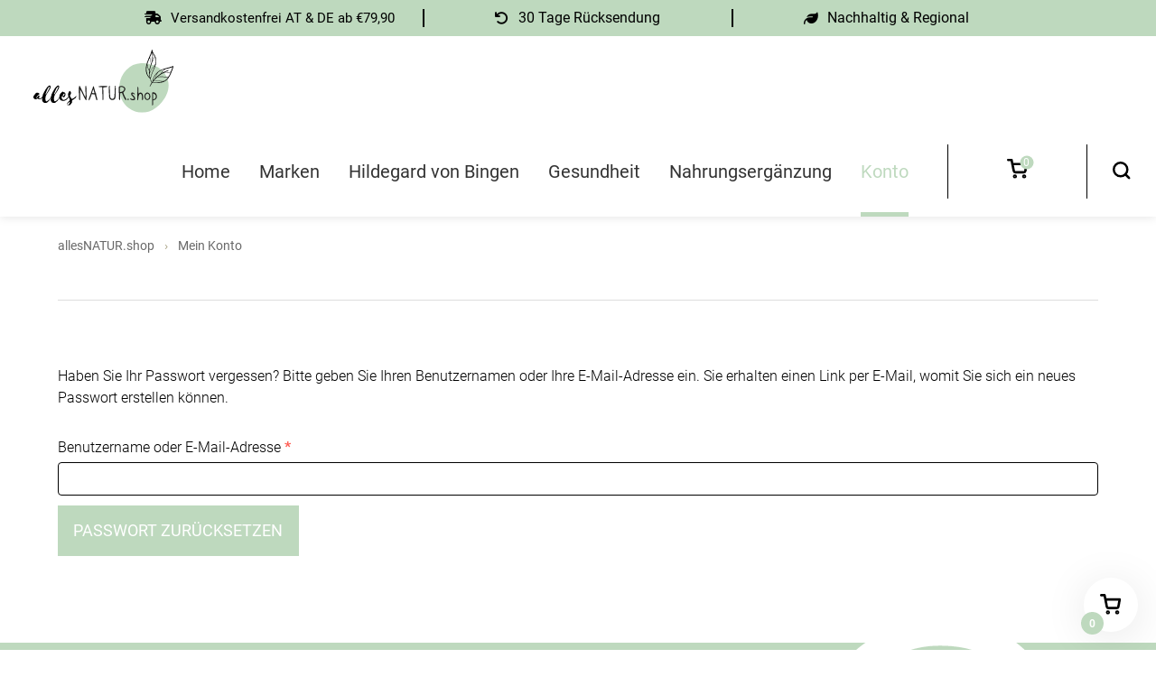

--- FILE ---
content_type: text/html; charset=UTF-8
request_url: https://allesnatur.shop/mein-konto/lost-password/
body_size: 30177
content:
<!doctype html>
<html lang="de" prefix="og: https://ogp.me/ns#">
<head>
	<meta charset="UTF-8">
	<meta name="viewport" content="width=device-width, initial-scale=1">
	<link rel="profile" href="https://gmpg.org/xfn/11">

		<style>img:is([sizes="auto" i], [sizes^="auto," i]) { contain-intrinsic-size: 3000px 1500px }</style>
	
<!-- Google Tag Manager for WordPress by gtm4wp.com -->
<script data-cfasync="false" data-pagespeed-no-defer>
	var gtm4wp_datalayer_name = "dataLayer";
	var dataLayer = dataLayer || [];
	const gtm4wp_use_sku_instead = 1;
	const gtm4wp_currency = 'EUR';
	const gtm4wp_product_per_impression = 10;
	const gtm4wp_clear_ecommerce = false;
</script>
<!-- End Google Tag Manager for WordPress by gtm4wp.com --><script>window._wca = window._wca || [];</script>

<!-- Suchmaschinen-Optimierung durch Rank Math PRO - https://rankmath.com/ -->
<title>Mein Konto - allesNATUR.shop</title>
<meta name="description" content="Mein Konto von AllesNatur.shop. ✓ Gratis Rücksendung ✓ Kostenloser Versand ✓ Nachhaltig &amp; Regional"/>
<meta name="robots" content="noindex, follow"/>
<meta property="og:locale" content="de_DE" />
<meta property="og:type" content="article" />
<meta property="og:title" content="Mein Konto - allesNATUR.shop" />
<meta property="og:description" content="Mein Konto von AllesNatur.shop. ✓ Gratis Rücksendung ✓ Kostenloser Versand ✓ Nachhaltig &amp; Regional" />
<meta property="og:url" content="https://allesnatur.shop/mein-konto/" />
<meta property="og:site_name" content="allesNATUR.shop" />
<meta property="og:updated_time" content="2022-04-19T19:00:11+02:00" />
<meta property="article:published_time" content="2021-10-29T16:54:46+02:00" />
<meta property="article:modified_time" content="2022-04-19T19:00:11+02:00" />
<meta name="twitter:card" content="summary_large_image" />
<meta name="twitter:title" content="Mein Konto - allesNATUR.shop" />
<meta name="twitter:description" content="Mein Konto von AllesNatur.shop. ✓ Gratis Rücksendung ✓ Kostenloser Versand ✓ Nachhaltig &amp; Regional" />
<meta name="twitter:label1" content="Zeit zum Lesen" />
<meta name="twitter:data1" content="Weniger als eine Minute" />
<script type="application/ld+json" class="rank-math-schema-pro">{"@context":"https://schema.org","@graph":[{"@type":["GroceryStore","Organization"],"@id":"https://allesnatur.shop/#organization","name":"AllesNatur.shop","url":"https://allesnatur.shop","openingHours":["Monday,Tuesday,Wednesday,Thursday,Friday,Saturday,Sunday 09:00-17:00"]},{"@type":"WebSite","@id":"https://allesnatur.shop/#website","url":"https://allesnatur.shop","name":"AllesNatur.shop","publisher":{"@id":"https://allesnatur.shop/#organization"},"inLanguage":"de"},{"@type":"WebPage","@id":"https://allesnatur.shop/mein-konto/#webpage","url":"https://allesnatur.shop/mein-konto/","name":"Mein Konto - allesNATUR.shop","datePublished":"2021-10-29T16:54:46+02:00","dateModified":"2022-04-19T19:00:11+02:00","isPartOf":{"@id":"https://allesnatur.shop/#website"},"inLanguage":"de"},{"@type":"Person","@id":"https://allesnatur.shop/mein-konto/#author","name":"NIklas Lorber","image":{"@type":"ImageObject","@id":"https://secure.gravatar.com/avatar/4b607df4b65be987fd5b0282c0aa55ad?s=96&amp;d=mm&amp;r=g","url":"https://secure.gravatar.com/avatar/4b607df4b65be987fd5b0282c0aa55ad?s=96&amp;d=mm&amp;r=g","caption":"NIklas Lorber","inLanguage":"de"},"sameAs":["https://allesnatur.shop"],"worksFor":{"@id":"https://allesnatur.shop/#organization"}},{"@type":"Article","headline":"Mein Konto - allesNATUR.shop","datePublished":"2021-10-29T16:54:46+02:00","dateModified":"2022-04-19T19:00:11+02:00","author":{"@id":"https://allesnatur.shop/mein-konto/#author","name":"NIklas Lorber"},"publisher":{"@id":"https://allesnatur.shop/#organization"},"description":"Mein Konto von AllesNatur.shop. \u2713 Gratis R\u00fccksendung \u2713 Kostenloser Versand \u2713 Nachhaltig &amp; Regional","name":"Mein Konto - allesNATUR.shop","@id":"https://allesnatur.shop/mein-konto/#richSnippet","isPartOf":{"@id":"https://allesnatur.shop/mein-konto/#webpage"},"inLanguage":"de","mainEntityOfPage":{"@id":"https://allesnatur.shop/mein-konto/#webpage"}}]}</script>
<!-- /Rank Math WordPress SEO Plugin -->

<link rel='dns-prefetch' href='//stats.wp.com' />
<link rel="alternate" type="application/rss+xml" title="allesNATUR.shop &raquo; Feed" href="https://allesnatur.shop/feed/" />
<link rel="alternate" type="application/rss+xml" title="allesNATUR.shop &raquo; Kommentar-Feed" href="https://allesnatur.shop/comments/feed/" />
<script type="text/javascript">
/* <![CDATA[ */
window._wpemojiSettings = {"baseUrl":"https:\/\/s.w.org\/images\/core\/emoji\/15.0.3\/72x72\/","ext":".png","svgUrl":"https:\/\/s.w.org\/images\/core\/emoji\/15.0.3\/svg\/","svgExt":".svg","source":{"concatemoji":"https:\/\/allesnatur.shop\/wp-includes\/js\/wp-emoji-release.min.js?ver=6.7.4"}};
/*! This file is auto-generated */
!function(i,n){var o,s,e;function c(e){try{var t={supportTests:e,timestamp:(new Date).valueOf()};sessionStorage.setItem(o,JSON.stringify(t))}catch(e){}}function p(e,t,n){e.clearRect(0,0,e.canvas.width,e.canvas.height),e.fillText(t,0,0);var t=new Uint32Array(e.getImageData(0,0,e.canvas.width,e.canvas.height).data),r=(e.clearRect(0,0,e.canvas.width,e.canvas.height),e.fillText(n,0,0),new Uint32Array(e.getImageData(0,0,e.canvas.width,e.canvas.height).data));return t.every(function(e,t){return e===r[t]})}function u(e,t,n){switch(t){case"flag":return n(e,"\ud83c\udff3\ufe0f\u200d\u26a7\ufe0f","\ud83c\udff3\ufe0f\u200b\u26a7\ufe0f")?!1:!n(e,"\ud83c\uddfa\ud83c\uddf3","\ud83c\uddfa\u200b\ud83c\uddf3")&&!n(e,"\ud83c\udff4\udb40\udc67\udb40\udc62\udb40\udc65\udb40\udc6e\udb40\udc67\udb40\udc7f","\ud83c\udff4\u200b\udb40\udc67\u200b\udb40\udc62\u200b\udb40\udc65\u200b\udb40\udc6e\u200b\udb40\udc67\u200b\udb40\udc7f");case"emoji":return!n(e,"\ud83d\udc26\u200d\u2b1b","\ud83d\udc26\u200b\u2b1b")}return!1}function f(e,t,n){var r="undefined"!=typeof WorkerGlobalScope&&self instanceof WorkerGlobalScope?new OffscreenCanvas(300,150):i.createElement("canvas"),a=r.getContext("2d",{willReadFrequently:!0}),o=(a.textBaseline="top",a.font="600 32px Arial",{});return e.forEach(function(e){o[e]=t(a,e,n)}),o}function t(e){var t=i.createElement("script");t.src=e,t.defer=!0,i.head.appendChild(t)}"undefined"!=typeof Promise&&(o="wpEmojiSettingsSupports",s=["flag","emoji"],n.supports={everything:!0,everythingExceptFlag:!0},e=new Promise(function(e){i.addEventListener("DOMContentLoaded",e,{once:!0})}),new Promise(function(t){var n=function(){try{var e=JSON.parse(sessionStorage.getItem(o));if("object"==typeof e&&"number"==typeof e.timestamp&&(new Date).valueOf()<e.timestamp+604800&&"object"==typeof e.supportTests)return e.supportTests}catch(e){}return null}();if(!n){if("undefined"!=typeof Worker&&"undefined"!=typeof OffscreenCanvas&&"undefined"!=typeof URL&&URL.createObjectURL&&"undefined"!=typeof Blob)try{var e="postMessage("+f.toString()+"("+[JSON.stringify(s),u.toString(),p.toString()].join(",")+"));",r=new Blob([e],{type:"text/javascript"}),a=new Worker(URL.createObjectURL(r),{name:"wpTestEmojiSupports"});return void(a.onmessage=function(e){c(n=e.data),a.terminate(),t(n)})}catch(e){}c(n=f(s,u,p))}t(n)}).then(function(e){for(var t in e)n.supports[t]=e[t],n.supports.everything=n.supports.everything&&n.supports[t],"flag"!==t&&(n.supports.everythingExceptFlag=n.supports.everythingExceptFlag&&n.supports[t]);n.supports.everythingExceptFlag=n.supports.everythingExceptFlag&&!n.supports.flag,n.DOMReady=!1,n.readyCallback=function(){n.DOMReady=!0}}).then(function(){return e}).then(function(){var e;n.supports.everything||(n.readyCallback(),(e=n.source||{}).concatemoji?t(e.concatemoji):e.wpemoji&&e.twemoji&&(t(e.twemoji),t(e.wpemoji)))}))}((window,document),window._wpemojiSettings);
/* ]]> */
</script>
<link rel='stylesheet' id='german-market-blocks-integrations-css' href='https://allesnatur.shop/wp-content/plugins/woocommerce-german-market/german-market-blocks/build/integrations.css?ver=3.39' type='text/css' media='all' />
<link rel='stylesheet' id='german-market-checkout-block-checkboxes-css' href='https://allesnatur.shop/wp-content/plugins/woocommerce-german-market/german-market-blocks/build/blocks/checkout-checkboxes/style-index.css?ver=3.39' type='text/css' media='all' />
<style id='wp-emoji-styles-inline-css' type='text/css'>

	img.wp-smiley, img.emoji {
		display: inline !important;
		border: none !important;
		box-shadow: none !important;
		height: 1em !important;
		width: 1em !important;
		margin: 0 0.07em !important;
		vertical-align: -0.1em !important;
		background: none !important;
		padding: 0 !important;
	}
</style>
<link rel='stylesheet' id='mediaelement-css' href='https://allesnatur.shop/wp-includes/js/mediaelement/mediaelementplayer-legacy.min.css?ver=4.2.17' type='text/css' media='all' />
<link rel='stylesheet' id='wp-mediaelement-css' href='https://allesnatur.shop/wp-includes/js/mediaelement/wp-mediaelement.min.css?ver=6.7.4' type='text/css' media='all' />
<style id='jetpack-sharing-buttons-style-inline-css' type='text/css'>
.jetpack-sharing-buttons__services-list{display:flex;flex-direction:row;flex-wrap:wrap;gap:0;list-style-type:none;margin:5px;padding:0}.jetpack-sharing-buttons__services-list.has-small-icon-size{font-size:12px}.jetpack-sharing-buttons__services-list.has-normal-icon-size{font-size:16px}.jetpack-sharing-buttons__services-list.has-large-icon-size{font-size:24px}.jetpack-sharing-buttons__services-list.has-huge-icon-size{font-size:36px}@media print{.jetpack-sharing-buttons__services-list{display:none!important}}.editor-styles-wrapper .wp-block-jetpack-sharing-buttons{gap:0;padding-inline-start:0}ul.jetpack-sharing-buttons__services-list.has-background{padding:1.25em 2.375em}
</style>
<style id='classic-theme-styles-inline-css' type='text/css'>
/*! This file is auto-generated */
.wp-block-button__link{color:#fff;background-color:#32373c;border-radius:9999px;box-shadow:none;text-decoration:none;padding:calc(.667em + 2px) calc(1.333em + 2px);font-size:1.125em}.wp-block-file__button{background:#32373c;color:#fff;text-decoration:none}
</style>
<style id='global-styles-inline-css' type='text/css'>
:root{--wp--preset--aspect-ratio--square: 1;--wp--preset--aspect-ratio--4-3: 4/3;--wp--preset--aspect-ratio--3-4: 3/4;--wp--preset--aspect-ratio--3-2: 3/2;--wp--preset--aspect-ratio--2-3: 2/3;--wp--preset--aspect-ratio--16-9: 16/9;--wp--preset--aspect-ratio--9-16: 9/16;--wp--preset--color--black: #000000;--wp--preset--color--cyan-bluish-gray: #abb8c3;--wp--preset--color--white: #ffffff;--wp--preset--color--pale-pink: #f78da7;--wp--preset--color--vivid-red: #cf2e2e;--wp--preset--color--luminous-vivid-orange: #ff6900;--wp--preset--color--luminous-vivid-amber: #fcb900;--wp--preset--color--light-green-cyan: #7bdcb5;--wp--preset--color--vivid-green-cyan: #00d084;--wp--preset--color--pale-cyan-blue: #8ed1fc;--wp--preset--color--vivid-cyan-blue: #0693e3;--wp--preset--color--vivid-purple: #9b51e0;--wp--preset--gradient--vivid-cyan-blue-to-vivid-purple: linear-gradient(135deg,rgba(6,147,227,1) 0%,rgb(155,81,224) 100%);--wp--preset--gradient--light-green-cyan-to-vivid-green-cyan: linear-gradient(135deg,rgb(122,220,180) 0%,rgb(0,208,130) 100%);--wp--preset--gradient--luminous-vivid-amber-to-luminous-vivid-orange: linear-gradient(135deg,rgba(252,185,0,1) 0%,rgba(255,105,0,1) 100%);--wp--preset--gradient--luminous-vivid-orange-to-vivid-red: linear-gradient(135deg,rgba(255,105,0,1) 0%,rgb(207,46,46) 100%);--wp--preset--gradient--very-light-gray-to-cyan-bluish-gray: linear-gradient(135deg,rgb(238,238,238) 0%,rgb(169,184,195) 100%);--wp--preset--gradient--cool-to-warm-spectrum: linear-gradient(135deg,rgb(74,234,220) 0%,rgb(151,120,209) 20%,rgb(207,42,186) 40%,rgb(238,44,130) 60%,rgb(251,105,98) 80%,rgb(254,248,76) 100%);--wp--preset--gradient--blush-light-purple: linear-gradient(135deg,rgb(255,206,236) 0%,rgb(152,150,240) 100%);--wp--preset--gradient--blush-bordeaux: linear-gradient(135deg,rgb(254,205,165) 0%,rgb(254,45,45) 50%,rgb(107,0,62) 100%);--wp--preset--gradient--luminous-dusk: linear-gradient(135deg,rgb(255,203,112) 0%,rgb(199,81,192) 50%,rgb(65,88,208) 100%);--wp--preset--gradient--pale-ocean: linear-gradient(135deg,rgb(255,245,203) 0%,rgb(182,227,212) 50%,rgb(51,167,181) 100%);--wp--preset--gradient--electric-grass: linear-gradient(135deg,rgb(202,248,128) 0%,rgb(113,206,126) 100%);--wp--preset--gradient--midnight: linear-gradient(135deg,rgb(2,3,129) 0%,rgb(40,116,252) 100%);--wp--preset--font-size--small: 13px;--wp--preset--font-size--medium: 20px;--wp--preset--font-size--large: 36px;--wp--preset--font-size--x-large: 42px;--wp--preset--font-family--inter: "Inter", sans-serif;--wp--preset--font-family--cardo: Cardo;--wp--preset--spacing--20: 0.44rem;--wp--preset--spacing--30: 0.67rem;--wp--preset--spacing--40: 1rem;--wp--preset--spacing--50: 1.5rem;--wp--preset--spacing--60: 2.25rem;--wp--preset--spacing--70: 3.38rem;--wp--preset--spacing--80: 5.06rem;--wp--preset--shadow--natural: 6px 6px 9px rgba(0, 0, 0, 0.2);--wp--preset--shadow--deep: 12px 12px 50px rgba(0, 0, 0, 0.4);--wp--preset--shadow--sharp: 6px 6px 0px rgba(0, 0, 0, 0.2);--wp--preset--shadow--outlined: 6px 6px 0px -3px rgba(255, 255, 255, 1), 6px 6px rgba(0, 0, 0, 1);--wp--preset--shadow--crisp: 6px 6px 0px rgba(0, 0, 0, 1);}:where(.is-layout-flex){gap: 0.5em;}:where(.is-layout-grid){gap: 0.5em;}body .is-layout-flex{display: flex;}.is-layout-flex{flex-wrap: wrap;align-items: center;}.is-layout-flex > :is(*, div){margin: 0;}body .is-layout-grid{display: grid;}.is-layout-grid > :is(*, div){margin: 0;}:where(.wp-block-columns.is-layout-flex){gap: 2em;}:where(.wp-block-columns.is-layout-grid){gap: 2em;}:where(.wp-block-post-template.is-layout-flex){gap: 1.25em;}:where(.wp-block-post-template.is-layout-grid){gap: 1.25em;}.has-black-color{color: var(--wp--preset--color--black) !important;}.has-cyan-bluish-gray-color{color: var(--wp--preset--color--cyan-bluish-gray) !important;}.has-white-color{color: var(--wp--preset--color--white) !important;}.has-pale-pink-color{color: var(--wp--preset--color--pale-pink) !important;}.has-vivid-red-color{color: var(--wp--preset--color--vivid-red) !important;}.has-luminous-vivid-orange-color{color: var(--wp--preset--color--luminous-vivid-orange) !important;}.has-luminous-vivid-amber-color{color: var(--wp--preset--color--luminous-vivid-amber) !important;}.has-light-green-cyan-color{color: var(--wp--preset--color--light-green-cyan) !important;}.has-vivid-green-cyan-color{color: var(--wp--preset--color--vivid-green-cyan) !important;}.has-pale-cyan-blue-color{color: var(--wp--preset--color--pale-cyan-blue) !important;}.has-vivid-cyan-blue-color{color: var(--wp--preset--color--vivid-cyan-blue) !important;}.has-vivid-purple-color{color: var(--wp--preset--color--vivid-purple) !important;}.has-black-background-color{background-color: var(--wp--preset--color--black) !important;}.has-cyan-bluish-gray-background-color{background-color: var(--wp--preset--color--cyan-bluish-gray) !important;}.has-white-background-color{background-color: var(--wp--preset--color--white) !important;}.has-pale-pink-background-color{background-color: var(--wp--preset--color--pale-pink) !important;}.has-vivid-red-background-color{background-color: var(--wp--preset--color--vivid-red) !important;}.has-luminous-vivid-orange-background-color{background-color: var(--wp--preset--color--luminous-vivid-orange) !important;}.has-luminous-vivid-amber-background-color{background-color: var(--wp--preset--color--luminous-vivid-amber) !important;}.has-light-green-cyan-background-color{background-color: var(--wp--preset--color--light-green-cyan) !important;}.has-vivid-green-cyan-background-color{background-color: var(--wp--preset--color--vivid-green-cyan) !important;}.has-pale-cyan-blue-background-color{background-color: var(--wp--preset--color--pale-cyan-blue) !important;}.has-vivid-cyan-blue-background-color{background-color: var(--wp--preset--color--vivid-cyan-blue) !important;}.has-vivid-purple-background-color{background-color: var(--wp--preset--color--vivid-purple) !important;}.has-black-border-color{border-color: var(--wp--preset--color--black) !important;}.has-cyan-bluish-gray-border-color{border-color: var(--wp--preset--color--cyan-bluish-gray) !important;}.has-white-border-color{border-color: var(--wp--preset--color--white) !important;}.has-pale-pink-border-color{border-color: var(--wp--preset--color--pale-pink) !important;}.has-vivid-red-border-color{border-color: var(--wp--preset--color--vivid-red) !important;}.has-luminous-vivid-orange-border-color{border-color: var(--wp--preset--color--luminous-vivid-orange) !important;}.has-luminous-vivid-amber-border-color{border-color: var(--wp--preset--color--luminous-vivid-amber) !important;}.has-light-green-cyan-border-color{border-color: var(--wp--preset--color--light-green-cyan) !important;}.has-vivid-green-cyan-border-color{border-color: var(--wp--preset--color--vivid-green-cyan) !important;}.has-pale-cyan-blue-border-color{border-color: var(--wp--preset--color--pale-cyan-blue) !important;}.has-vivid-cyan-blue-border-color{border-color: var(--wp--preset--color--vivid-cyan-blue) !important;}.has-vivid-purple-border-color{border-color: var(--wp--preset--color--vivid-purple) !important;}.has-vivid-cyan-blue-to-vivid-purple-gradient-background{background: var(--wp--preset--gradient--vivid-cyan-blue-to-vivid-purple) !important;}.has-light-green-cyan-to-vivid-green-cyan-gradient-background{background: var(--wp--preset--gradient--light-green-cyan-to-vivid-green-cyan) !important;}.has-luminous-vivid-amber-to-luminous-vivid-orange-gradient-background{background: var(--wp--preset--gradient--luminous-vivid-amber-to-luminous-vivid-orange) !important;}.has-luminous-vivid-orange-to-vivid-red-gradient-background{background: var(--wp--preset--gradient--luminous-vivid-orange-to-vivid-red) !important;}.has-very-light-gray-to-cyan-bluish-gray-gradient-background{background: var(--wp--preset--gradient--very-light-gray-to-cyan-bluish-gray) !important;}.has-cool-to-warm-spectrum-gradient-background{background: var(--wp--preset--gradient--cool-to-warm-spectrum) !important;}.has-blush-light-purple-gradient-background{background: var(--wp--preset--gradient--blush-light-purple) !important;}.has-blush-bordeaux-gradient-background{background: var(--wp--preset--gradient--blush-bordeaux) !important;}.has-luminous-dusk-gradient-background{background: var(--wp--preset--gradient--luminous-dusk) !important;}.has-pale-ocean-gradient-background{background: var(--wp--preset--gradient--pale-ocean) !important;}.has-electric-grass-gradient-background{background: var(--wp--preset--gradient--electric-grass) !important;}.has-midnight-gradient-background{background: var(--wp--preset--gradient--midnight) !important;}.has-small-font-size{font-size: var(--wp--preset--font-size--small) !important;}.has-medium-font-size{font-size: var(--wp--preset--font-size--medium) !important;}.has-large-font-size{font-size: var(--wp--preset--font-size--large) !important;}.has-x-large-font-size{font-size: var(--wp--preset--font-size--x-large) !important;}
:where(.wp-block-post-template.is-layout-flex){gap: 1.25em;}:where(.wp-block-post-template.is-layout-grid){gap: 1.25em;}
:where(.wp-block-columns.is-layout-flex){gap: 2em;}:where(.wp-block-columns.is-layout-grid){gap: 2em;}
:root :where(.wp-block-pullquote){font-size: 1.5em;line-height: 1.6;}
</style>
<link rel='stylesheet' id='tiered-pricing-table-front-css-css' href='https://allesnatur.shop/wp-content/plugins/tier-pricing-table/assets/frontend/main.css?ver=5.5.1' type='text/css' media='all' />
<link rel='stylesheet' id='upsell-order-bump-offer-for-woocommercerecommendated_popup-css' href='https://allesnatur.shop/wp-content/plugins/upsell-order-bump-offer-for-woocommerce/public/css/wps-recommendation-popup.css?ver=3.0.1' type='text/css' media='all' />
<link rel='stylesheet' id='upsell-order-bump-offer-for-woocommerceone-click-front-css' href='https://allesnatur.shop/wp-content/plugins/upsell-order-bump-offer-for-woocommerce/public/css/woocommerce_one_click_upsell_funnel_pro-public.css?ver=3.0.1' type='text/css' media='all' />
<link rel='stylesheet' id='wooajaxcart-css' href='https://allesnatur.shop/wp-content/plugins/woocommerce-ajax-cart/assets/wooajaxcart.css?ver=6.7.4' type='text/css' media='all' />
<link rel='stylesheet' id='select2-css' href='https://allesnatur.shop/wp-content/plugins/woocommerce/assets/css/select2.css?ver=9.7.2' type='text/css' media='all' />
<link rel='stylesheet' id='woocommerce-layout-css' href='https://allesnatur.shop/wp-content/plugins/woocommerce/assets/css/woocommerce-layout.css?ver=9.7.2' type='text/css' media='all' />
<style id='woocommerce-layout-inline-css' type='text/css'>

	.infinite-scroll .woocommerce-pagination {
		display: none;
	}
</style>
<link rel='stylesheet' id='woocommerce-smallscreen-css' href='https://allesnatur.shop/wp-content/plugins/woocommerce/assets/css/woocommerce-smallscreen.css?ver=9.7.2' type='text/css' media='only screen and (max-width: 768px)' />
<link rel='stylesheet' id='woocommerce-general-css' href='https://allesnatur.shop/wp-content/plugins/woocommerce/assets/css/woocommerce.css?ver=9.7.2' type='text/css' media='all' />
<style id='woocommerce-inline-inline-css' type='text/css'>
.woocommerce form .form-row .required { visibility: visible; }
</style>
<link rel='stylesheet' id='metorik-css-css' href='https://allesnatur.shop/wp-content/plugins/metorik-helper/assets/css/metorik.css?ver=2.0.9' type='text/css' media='all' />
<link rel='stylesheet' id='brands-styles-css' href='https://allesnatur.shop/wp-content/plugins/woocommerce/assets/css/brands.css?ver=9.7.2' type='text/css' media='all' />
<link rel='stylesheet' id='atomion-style-css' href='https://allesnatur.shop/wp-content/themes/wordpress-theme-atomion/assets/css/frontend/style.min.css?ver=1.3.23' type='text/css' media='all' />
<link rel='stylesheet' id='atomion-font-awesone-css' href='https://allesnatur.shop/wp-content/themes/wordpress-theme-atomion/assets/css/font-awesome.min.css?ver=1.3.23' type='text/css' media='all' />
<link rel='stylesheet' id='borlabs-cookie-css' href='https://allesnatur.shop/wp-content/cache/borlabs-cookie/borlabs-cookie_1_de.css?ver=2.3-38' type='text/css' media='all' />
<link rel='stylesheet' id='wc_j_upsellator_css-css' href='https://allesnatur.shop/wp-content/plugins/woo-j-upsellator-premium/assets/frontend/css/upsellator-style.css?ver=4.0.4' type='text/css' media='all' />
<style id='wc_j_upsellator_css-inline-css' type='text/css'>
               
				:root{					
					--font-color:#3E3E3E;
					--item-count-background:#bed9be;
					--item-count-color:#FFFFFF;
					--modal-bg-color:#FFFFFF;
					--button-color:#bed9be;
					--font-button-color:#FFFFFF;				
					--wcj-button-color-hover:#FFFFFF;
					--wcj-button-font-color-hover:#bed9be;		
					--shipping_bar_bar_background:#ff5c52;
					--shipping_bar_bar_background_empty:#fbfbfb;
					--shipping_bar_success_background:#9dc192;	
					--free-gift-color:#bed9be;	
					--gift-text-color:#FFFFFF;
					--upsell-color:#bed9be;	
					--upsell-text-color:#FFFFFF;
					--upsell-modal-close:;	
					--upsell-modal-close-text:#000000;
					--base_font_size:16px;	
					--modal-cart-image-ratio:1.22;				
				}body.woo-upsellator-modal-active{overflow-y:hidden;}
</style>
<link rel='stylesheet' id='atomion-child-style-css' href='https://allesnatur.shop/wp-content/themes/wordpress-theme-atomion-child/style.css?ver=6.7.4' type='text/css' media='all' />
<link rel='stylesheet' id='german-market-blocks-order-button-position-css' href='https://allesnatur.shop/wp-content/plugins/woocommerce-german-market/german-market-blocks/additional-css/order-button-checkout-fields.css?ver=3.39' type='text/css' media='all' />
<link rel='stylesheet' id='woocommerce-de_frontend_styles-css' href='https://allesnatur.shop/wp-content/plugins/woocommerce-german-market/css/frontend.min.css?ver=3.39' type='text/css' media='all' />
<style id='wp-dynamic-css-atomion_dynamic_css-inline-css' type='text/css'>
    @font-face {
							font-family: "Roboto";
							font-style: normal;
							font-weight: 100;
							src:url("https://allesnatur.shop/wp-content/uploads/atomion-fonts/roboto/KFOkCnqEu92Fr1MmgVxIIzI.woff2") format("woff2"), url("https://allesnatur.shop/wp-content/uploads/atomion-fonts/roboto/KFOkCnqEu92Fr1MmgVxIIzQ.woff") format("woff"), url("https://allesnatur.shop/wp-content/uploads/atomion-fonts/roboto/KFOkCnqEu92Fr1MmgVxIIzY.eot") format("embedded-opentype"), url("https://allesnatur.shop/wp-content/uploads/atomion-fonts/roboto/KFOkCnqEu92Fr1MmgVxIIzc.ttf") format("truetype");font-display: fallback;
						}@font-face {
							font-family: "Roboto";
							font-style: italic;
							font-weight: 100;
							src:url("https://allesnatur.shop/wp-content/uploads/atomion-fonts/roboto/KFOiCnqEu92Fr1Mu51QrEzAdLw.woff2") format("woff2"), url("https://allesnatur.shop/wp-content/uploads/atomion-fonts/roboto/KFOiCnqEu92Fr1Mu51QrEzAdKQ.woff") format("woff"), url("https://allesnatur.shop/wp-content/uploads/atomion-fonts/roboto/KFOiCnqEu92Fr1Mu51QrEzAdKw.eot") format("embedded-opentype"), url("https://allesnatur.shop/wp-content/uploads/atomion-fonts/roboto/KFOiCnqEu92Fr1Mu51QrEzAdKg.ttf") format("truetype");font-display: fallback;
						}@font-face {
							font-family: "Roboto";
							font-style: normal;
							font-weight: 300;
							src:url("https://allesnatur.shop/wp-content/uploads/atomion-fonts/roboto/KFOlCnqEu92Fr1MmSU5fBBc4.woff2") format("woff2"), url("https://allesnatur.shop/wp-content/uploads/atomion-fonts/roboto/KFOlCnqEu92Fr1MmSU5fBBc-.woff") format("woff"), url("https://allesnatur.shop/wp-content/uploads/atomion-fonts/roboto/KFOlCnqEu92Fr1MmSU5fBBc8.eot") format("embedded-opentype"), url("https://allesnatur.shop/wp-content/uploads/atomion-fonts/roboto/KFOlCnqEu92Fr1MmSU5fBBc9.ttf") format("truetype");font-display: fallback;
						}@font-face {
							font-family: "Roboto";
							font-style: normal;
							font-weight: 400;
							src:url("https://allesnatur.shop/wp-content/uploads/atomion-fonts/roboto/KFOmCnqEu92Fr1Mu4mxK.woff2") format("woff2"), url("https://allesnatur.shop/wp-content/uploads/atomion-fonts/roboto/KFOmCnqEu92Fr1Mu4mxM.woff") format("woff"), url("https://allesnatur.shop/wp-content/uploads/atomion-fonts/roboto/KFOmCnqEu92Fr1Mu4mxO.eot") format("embedded-opentype"), url("https://allesnatur.shop/wp-content/uploads/atomion-fonts/roboto/KFOmCnqEu92Fr1Mu4mxP.ttf") format("truetype");font-display: fallback;
						}@font-face {
							font-family: "Roboto";
							font-style: italic;
							font-weight: 300;
							src:url("https://allesnatur.shop/wp-content/uploads/atomion-fonts/roboto/KFOjCnqEu92Fr1Mu51TjASc6CsQ.woff2") format("woff2"), url("https://allesnatur.shop/wp-content/uploads/atomion-fonts/roboto/KFOjCnqEu92Fr1Mu51TjASc6CsI.woff") format("woff"), url("https://allesnatur.shop/wp-content/uploads/atomion-fonts/roboto/KFOjCnqEu92Fr1Mu51TjASc6CsA.eot") format("embedded-opentype"), url("https://allesnatur.shop/wp-content/uploads/atomion-fonts/roboto/KFOjCnqEu92Fr1Mu51TjASc6CsE.ttf") format("truetype");font-display: fallback;
						}@font-face {
							font-family: "Roboto";
							font-style: normal;
							font-weight: 500;
							src:url("https://allesnatur.shop/wp-content/uploads/atomion-fonts/roboto/KFOlCnqEu92Fr1MmEU9fBBc4.woff2") format("woff2"), url("https://allesnatur.shop/wp-content/uploads/atomion-fonts/roboto/KFOlCnqEu92Fr1MmEU9fBBc-.woff") format("woff"), url("https://allesnatur.shop/wp-content/uploads/atomion-fonts/roboto/KFOlCnqEu92Fr1MmEU9fBBc8.eot") format("embedded-opentype"), url("https://allesnatur.shop/wp-content/uploads/atomion-fonts/roboto/KFOlCnqEu92Fr1MmEU9fBBc9.ttf") format("truetype");font-display: fallback;
						}@font-face {
							font-family: "Roboto";
							font-style: italic;
							font-weight: 400;
							src:url("https://allesnatur.shop/wp-content/uploads/atomion-fonts/roboto/KFOkCnqEu92Fr1Mu51xIIzI.woff2") format("woff2"), url("https://allesnatur.shop/wp-content/uploads/atomion-fonts/roboto/KFOkCnqEu92Fr1Mu51xIIzQ.woff") format("woff"), url("https://allesnatur.shop/wp-content/uploads/atomion-fonts/roboto/KFOkCnqEu92Fr1Mu51xIIzY.eot") format("embedded-opentype"), url("https://allesnatur.shop/wp-content/uploads/atomion-fonts/roboto/KFOkCnqEu92Fr1Mu51xIIzc.ttf") format("truetype");font-display: fallback;
						}@font-face {
							font-family: "Roboto";
							font-style: italic;
							font-weight: 500;
							src:url("https://allesnatur.shop/wp-content/uploads/atomion-fonts/roboto/KFOjCnqEu92Fr1Mu51S7ACc6CsQ.woff2") format("woff2"), url("https://allesnatur.shop/wp-content/uploads/atomion-fonts/roboto/KFOjCnqEu92Fr1Mu51S7ACc6CsI.woff") format("woff"), url("https://allesnatur.shop/wp-content/uploads/atomion-fonts/roboto/KFOjCnqEu92Fr1Mu51S7ACc6CsA.eot") format("embedded-opentype"), url("https://allesnatur.shop/wp-content/uploads/atomion-fonts/roboto/KFOjCnqEu92Fr1Mu51S7ACc6CsE.ttf") format("truetype");font-display: fallback;
						}@font-face {
							font-family: "Roboto";
							font-style: normal;
							font-weight: 700;
							src:url("https://allesnatur.shop/wp-content/uploads/atomion-fonts/roboto/KFOlCnqEu92Fr1MmWUlfBBc4.woff2") format("woff2"), url("https://allesnatur.shop/wp-content/uploads/atomion-fonts/roboto/KFOlCnqEu92Fr1MmWUlfBBc-.woff") format("woff"), url("https://allesnatur.shop/wp-content/uploads/atomion-fonts/roboto/KFOlCnqEu92Fr1MmWUlfBBc8.eot") format("embedded-opentype"), url("https://allesnatur.shop/wp-content/uploads/atomion-fonts/roboto/KFOlCnqEu92Fr1MmWUlfBBc9.ttf") format("truetype");font-display: fallback;
						}@font-face {
							font-family: "Roboto";
							font-style: italic;
							font-weight: 700;
							src:url("https://allesnatur.shop/wp-content/uploads/atomion-fonts/roboto/KFOjCnqEu92Fr1Mu51TzBic6CsQ.woff2") format("woff2"), url("https://allesnatur.shop/wp-content/uploads/atomion-fonts/roboto/KFOjCnqEu92Fr1Mu51TzBic6CsI.woff") format("woff"), url("https://allesnatur.shop/wp-content/uploads/atomion-fonts/roboto/KFOjCnqEu92Fr1Mu51TzBic6CsA.eot") format("embedded-opentype"), url("https://allesnatur.shop/wp-content/uploads/atomion-fonts/roboto/KFOjCnqEu92Fr1Mu51TzBic6CsE.ttf") format("truetype");font-display: fallback;
						}@font-face {
							font-family: "Roboto";
							font-style: normal;
							font-weight: 900;
							src:url("https://allesnatur.shop/wp-content/uploads/atomion-fonts/roboto/KFOlCnqEu92Fr1MmYUtfBBc4.woff2") format("woff2"), url("https://allesnatur.shop/wp-content/uploads/atomion-fonts/roboto/KFOlCnqEu92Fr1MmYUtfBBc-.woff") format("woff"), url("https://allesnatur.shop/wp-content/uploads/atomion-fonts/roboto/KFOlCnqEu92Fr1MmYUtfBBc8.eot") format("embedded-opentype"), url("https://allesnatur.shop/wp-content/uploads/atomion-fonts/roboto/KFOlCnqEu92Fr1MmYUtfBBc9.ttf") format("truetype");font-display: fallback;
						}@font-face {
							font-family: "Roboto";
							font-style: italic;
							font-weight: 900;
							src:url("https://allesnatur.shop/wp-content/uploads/atomion-fonts/roboto/KFOjCnqEu92Fr1Mu51TLBCc6CsQ.woff2") format("woff2"), url("https://allesnatur.shop/wp-content/uploads/atomion-fonts/roboto/KFOjCnqEu92Fr1Mu51TLBCc6CsI.woff") format("woff"), url("https://allesnatur.shop/wp-content/uploads/atomion-fonts/roboto/KFOjCnqEu92Fr1Mu51TLBCc6CsA.eot") format("embedded-opentype"), url("https://allesnatur.shop/wp-content/uploads/atomion-fonts/roboto/KFOjCnqEu92Fr1Mu51TLBCc6CsE.ttf") format("truetype");font-display: fallback;
						}
		.woocommerce-cart h2,
		.woocommerce-checkout h2,
		.woocommerce-checkout h3,
		.woocommerce-checkout h4,
		.woocommerce-account h2,
		.woocommerce-account h3 {
			font-family: "Roboto", "SourceSansPro", sans-serif;
		}.main-navigation a {
			font-family: "Roboto", "Poppins", sans-serif;
		}
		body,
		button,
		select,
		optgroup,
		textarea,
		#masthead .sub-menu .menu-level-1 li a,
		#desktop-navigation [id*="primary-menu"] .atomion-simple-menu li a,
		#mobile-navigation [id*="primary-menu"] .atomion-simple-menu li a,
		#desktop-navigation .account-item-menu .atomion-simple-menu li a,
		#masthead #desktop-navigation .account-item-menu a.logout, 
		#atomion-more-latest-posts h3,
		.atomion-mini-cart-widget .button,
		.archive .woocommerce-loop-product__title,
		.entry-title,
		.section-headding,
		#atomion-product-features,
		.woocommerce-Reviews-title,
		.woocommerce-checkout #payment_method {
			font-family: "Roboto", "SourceSansPro", sans-serif;
		}
		
		h1,
		h2,
		h3,
		h4,
		h5,
		h6,
		.h2,
		.highlights figcaption,
		.wp-block-atomion-block-icon-box span,
		#content .atomion-big-headline,
		#atomion-login-account h2,
		#atomion-new-account h2,
		.atomion-woocommerce-product-category,
		.blog .entry-title,
		.post-title {
			font-family: "Roboto", "Poppins", sans-serif;
		}
	    select { background-image: url(https://allesnatur.shop/wp-content/themes/wordpress-theme-atomion/assets/img/angle-down.svg); }    .atomion-spinner { background-color: #ffffff; }  .atomion-spinner.style-1 > div { background-color: #bed9be; }  .atomion-spinner.style-2 .spinner .path { stroke: #bed9be; }  .atomion-spinner.style-3 .circle .inner { border-bottom: 5px solid rgba(190,217,190,0.7); border-left: 5px solid rgba(190,217,190,0.7); box-shadow: inset 0px 0px 10px rgba(190,217,190,0.15); }  .atomion-spinner.style-4 .inner.one { border-bottom: 3px solid #bed9be; }  .atomion-spinner.style-4 .inner.two { border-right: 3px solid #bed9be; }  .atomion-spinner.style-4 .inner.three { border-top: 3px solid #bed9be; }    body { background: ffffff; }    h1:after,  h2:after, blockquote:before,  blockquote:after, .atomion-searchicon, .widget-title:after, .woocommerce .widget_price_filter .ui-slider .ui-slider-range, .woocommerce .widget_product_search button, .product-page-sections .section-headding:after, .woocommerce input.button.alt, .woocommerce input.button.alt:hover, #atomion-more-latest-posts h3:after, #masthead .atomion-megamenu-img-element > a:after, #masthead .sub-menu-wrap.menu-level-0 > .sub-menu > li.menu-item-has-children > a:after, #masthead .sub-menu-wrap.menu-level-0 > .sub-menu > li > .menu-image-hovered:after, #masthead .sub-menu-wrap.menu-level-0 > .sub-menu > li > .menu-image-not-hovered:after, #masthead .sub-menu-wrap.menu-level-1 li.menu-item-has-children > a:after, #masthead .sub-menu-wrap.menu-level-0 > .sub-menu > li.menu-item-has-children:not(.atomion-megamenu-img-element) > a:after, #masthead .sub-menu-wrap.menu-level-0 > .sub-menu > li.menu-item-has-children > a:after, #masthead .sub-menu-wrap.menu-level-0 > .sub-menu > li > .menu-image-title-above.menu-image-not-hovered span.menu-image-title:after, #masthead .sub-menu-wrap.menu-level-0 > .sub-menu > li > .menu-image-title-above.menu-image-hovered span.menu-image-title:after, #atomion-reading-progress .bar, .atomion-lightbox-search .search__inner--down, nav.woocommerce-MyAccount-navigation ul li a:after, #atomion-review-overview .bar, .woocommerce div.product .product-page-tabs .woocommerce-tabs ul.tabs li a:after { background-color: #bed9be; }  a, .pre-headline, .product-page-sections .section-headding, .product-page-accordion .section-headding, .shariff-button a:hover span, .atomion-post-category a, #blog-sidebar i.atomion-searchicon:hover, .entry-content ul li:before, #atomion-summary-wrapper ul li:before, .search-item.search-dropdown .open, .atomion-lightbox-search input.atomion-searchfield, .atomion-lightbox-search .search__info, .atomion-lightbox-search .btn-search-close, .atomion-select-ppp a.text-option.selected, #masthead #mobile-navigation .cart-item .filled + a.header-cart-link, .checkout-focus-label, html .wp-block-search .wp-block-search__button:hover, html .wp-block-calendar #today, .sidebar-content #wp-calendar #today, .woocommerce div.product .product-page-tabs .woocommerce-tabs ul.tabs li.active, #masthead .account-item-menu a.logout:hover, td.product-name small a, #atomion-breadcrumbs a:hover, .widget a:hover, .product_meta .posted_in a:hover, .woocommerce-product-rating a:hover, .atomion-blog-posts a:hover, .atomion-dark-link a:hover, a.atomion-dark-link:hover, .vcard a:hover, .comment-metadata a:hover, .woocommerce table.shop_table a:hover, a.wc-block-components-product-name:hover, .woocommerce-page .wc-block-components-totals-coupon-link:hover, .wc-block-components-totals-shipping__change-address__link:hover, .wp-block-latest-posts a:hover, .wp-block-latest-comments a:hover, .wp-block-file a:hover, .widget .wgm-info a, .woocommerce small.b2b-rrp, span.atomion-checkbox-style.style-checkmark.checked:before { color: #bed9be; }  .widget .tagcloud a:hover, .woocommerce-checkout input[type='checkbox']:checked  + label::before, .woocommerce-account input[type='checkbox']:checked  + label::before, .atomion-radio-style[type="radio"]:checked + label::before, .atomion-radio-style[type="radio"]:checked + span::before, .woocommerce-checkout label.checkbox input[type="checkbox"]:checked:before, .woocommerce-account label.checkbox input[type="checkbox"]:checked:before, .woocommerce-checkout label.woocommerce-form__label-for-checkbox input[type="checkbox"]:checked:before, .woocommerce-account label.woocommerce-form__label-for-checkbox input[type="checkbox"]:checked:before, #content .wp-block-atomion-block-hero-slider .slick-dots li.slick-active, span.atomion-checkbox-style.checked, input.cc_checkbox:checked + label::before { background-color: #bed9be; border-color: #bed9be; }    #content .hero-slider-content a.outline:hover, .wp-block-button.is-style-squared .wp-block-button__link:hover, .wp-block-button.is-style-default .wp-block-button__link:hover, .wp-block-button.is-style-outline .wp-block-button__link:hover { color: #bed9be !important; }  #content .hero-slider-content a.outline:hover::before,  #content .hero-slider-content a.outline:hover::after, html .wp-block-search .wp-block-search__button:hover { border-color: #bed9be; }  #atomion-review-overview .bar-block, .woocommerce small.b2b-rrp { border: 2px solid #bed9be; }  .input__label-content--yoshiko::after { color: #bed9be; }  .input__field--yoshiko:focus + .input__field--yoshiko, .input--filled .input__field--yoshiko, textarea.input__field--yoshiko:focus { background-color: transparent; border-color: #bed9be; }    .nav-hover-1 [id*="primary-menu"].nav-menu > li > a:after, .nav-hover-1 [id*="primary-menu"].menu > li > a:after { background: #bed9be; }    .wp-block-separator.atomion-divider-primary, .wp-block-separator.atomion-divider-full-primary { background-color: #bed9be; border-color: #bed9be; }    h1, h2, h3, h4, h5, h6 { color: #000000; }    body,  p, small, .woocommerce-cart .cart-collaterals .cart_totals p small, .select2-container--default .select2-selection--single .select2-selection__rendered, .sidebar-content .select2-container--default .select2-selection--single .select2-selection__placeholder, input, textarea, input::placeholder,  textarea::placeholder, mark.count { color: #000000; }     .woocommerce-info { border-top-color: #bed9be; }  .woocommerce-info a, .woocommerce-info:before { color: #bed9be; }  .woocommerce-message { border-top-color: #7a9c59; }  .woocommerce-message a, .woocommerce-message::before { color: #7a9c59; }  .woocommerce-error { border-top-color: #b20000; }  .woocommerce-error a, .woocommerce-error::before { color: #b20000; }  .woocommerce form .form-row.woocommerce-invalid .select2-container,  .woocommerce form .form-row.woocommerce-invalid input.input-text,  .woocommerce form .form-row.woocommerce-invalid select { border-color: #b20000; }      #top-bar, #top-bar .menu-item .sub-menu { background-color: #bed9be; }  #top-bar .inner *, #header #top-bar li.current-menu-item a { color: #ffffff; font-size: 97%; }    #header #masthead { height: auto; background-color: #ffffff; }  .transparent-header #header #masthead:not(.stuck) { background: rgba(255,255,255,1); }  .transparent-header.mobile-nav-is-open #header #masthead:not(.stuck) { background: #ffffff; }  #desktop-navigation .logo-item img { width: 165px; height: auto; }  .logo-item img { padding: 5px; }   #header .header-element a, #header .header-element button, .cart-item,  #header .social-item i, #mobile-navigation button.toggle { color: #333333; }  #mobile-navigation .line { stroke: #333333; }  #masthead #mobile-navigation .cart-item > a { color: #333333; }  #masthead #mobile-navigation .cart-item > .filled + a.header-cart-link { color: #bed9be; }  #header #mobile-navigation .header-element a, #header #mobile-navigation .header-element button, #mobile-navigation .social-item i, #mobile-navigation button.toggle { color: #333333; }  #header #masthead #mobile-navigation li.current-menu-item a { color: #bed9be; }  .nav-hover-1 #mobile-navigation [id*="primary-menu"].nav-menu > li > a:after, .nav-hover-1 #mobile-navigation [id*="primary-menu"].menu > li > a:after { background-color: #bed9be; }  #header .social-item i { color: #777777; }  #masthead .main-navigation [id*="primary-menu"] > li > a { letter-spacing: 0px; }  #header #masthead li.current-menu-item a,  #header #masthead:not(.nav-hover-6):not(.nav-hover-8) #desktop-navigation .main-navigation [id*="primary-menu"] > li:hover > a, #header .main-navigation .sub-menu .menu-level-1 li a:hover, #header .main-navigation .atomion-simple-menu .sub-menu li a:hover, #header .main-navigation .atomion-simple-menu .sub-menu li a:hover:after, #header #masthead .main-navigation  .account-item-menu li a:hover, #header .header-element:hover > a, #header .header-element:hover > button, .cart-item .atomion-mini-cart-widget a,  .cart-item:hover, .cart-item a,  .cart-item p,  #header .social-item a:hover i, .modal-content #german_market_privacy_declaration_field a { color: #bed9be; text-decoration: none; }  #masthead #desktop-navigation .search-item, #masthead #desktop-navigation .account-item, #masthead #desktop-navigation .social-item, #masthead #desktop-navigation .search-item.search-lightbox a, #masthead #desktop-navigation .wishlist-item { height: 100px; }  #masthead #desktop-navigation .header-element > a, #masthead #desktop-navigation .header-element > button { height: 100px; }  .transparent-header #masthead:not(.stuck) #desktop-navigation .cart-item { border-left: 1px solid rgba(221,221,221,1); border-right: 1px solid rgba(221,221,221,1); }  .transparent-header #masthead:not(.stuck) #desktop-navigation .wishlist-item, .transparent-header #masthead:not(.stuck) #desktop-navigation .social-item, .transparent-header #masthead:not(.stuck) #desktop-navigation .account-item { border-right: 1px solid rgba(221,221,221,1); }    .search-dropdown.wrapper { width: calc(300px + 50px); }  .search-dropdown .atomion-searchform .atomion-searchfield, .error404 .atomion-searchform .atomion-searchfield { width: 100%; float: left; max-width: 300px; }  .atomion-searchform .atomion-searchicon { border-color: #bed9be; }  .atomion-searchform .atomion-searchicon:hover { background-color: transparent; border-color: #bed9be; color: #bed9be; }  .atomion-lightbox-search::before, .atomion-lightbox-search::after { border: 1.5em solid #bed9be; }    #desktop-navigation .account-item-menu, #desktop-navigation .account-item-menu a { color: #000000; }  #desktop-navigation .account-item-menu { background: #ffffff; }  #desktop-navigation .account-item-menu .customer-approach { border-bottom: 1px solid #dddddd; }  #masthead #desktop-navigation .account-item-menu a.logout { border-top: 1px solid #dddddd; }    #atomion-breadcrumbs li, #atomion-breadcrumbs .bread-current { text-transform: uppercase; }    .transparent-header #header #masthead.logo-right-nav:not(.stuck) #desktop-navigation .main-nav-item .header-element:not(.desktop-cart) { border-left: 1px solid rgba(221,221,221,1); border-right: 0; }    #masthead .sub-menu-wrap.menu-level-0,  #masthead #desktop-navigation .cart-item .atomion-mini-cart-widget, #masthead #desktop-navigation .search-dropdown.wrapper, #masthead #mobile-navigation .main-nav-item, #masthead #mobile-navigation .cart-item .atomion-mini-cart-widget { top: 100px; }  #mobile-navigation .atomion-mini-cart-widget:after { height: calc(100px; + 104px + 20px); }  .stuck #mobile-navigation .atomion-mini-cart-widget:after { height: calc(75px + 104px + 20px); }  .admin-bar #mobile-navigation .atomion-mini-cart-widget:after { height: calc(100px + 104px + 20px + 32px); }  .admin-bar .stuck #mobile-navigation .atomion-mini-cart-widget:after { height: calc(75px + 104px + 20px); }  @media screen and (max-width: 782px ) { .admin-bar #mobile-navigation .atomion-mini-cart-widget:after { height: calc(100px + 104px + 20px + 46px); }    .admin-bar .stuck #mobile-navigation .atomion-mini-cart-widget:after { height: calc(75px + 104px + 20px); } }  #masthead #mobile-navigation .cart-item > a, #masthead #mobile-navigation .menu-toggle { height: 100px; }  .nav-hover-1 #desktop-navigation [id*="primary-menu"].nav-menu > li , .nav-hover-1 #desktop-navigation [id*="primary-menu"].menu > li { height: 100px; }  #masthead.stuck #desktop-navigation .header-element > a, #masthead.stuck #desktop-navigation .cart-item > a, #masthead.stuck #desktop-navigation .account-item, #masthead.stuck #desktop-navigation .search-item, #masthead.stuck #desktop-navigation .social-item, #masthead.stuck #desktop-navigation .wishlist-item, #masthead.stuck #desktop-navigation .account-item > a, #masthead.stuck #desktop-navigation .account-item > button, #masthead.stuck #desktop-navigation .wishlist-item a, #masthead.stuck #desktop-navigation .search-item a, #masthead.stuck #desktop-navigation .search-item button, #masthead.stuck #desktop-navigation [id*="primary-menu"].nav-menu > li > a, #masthead.stuck.nav-hover-1 #desktop-navigation [id*="primary-menu"].menu > li > a, #masthead.stuck #mobile-navigation .cart-item > a, #masthead.stuck #mobile-navigation .menu-toggle { height: 75px; }  .stuck .sub-menu-wrap.menu-level-0,  #masthead.stuck #desktop-navigation .cart-item .atomion-mini-cart-widget, #masthead.stuck #desktop-navigation .search-dropdown.wrapper, #masthead.stuck #mobile-navigation .main-nav-item, #masthead.stuck #mobile-navigation .cart-item .atomion-mini-cart-widget { top: 75px; }  #masthead #mobile-navigation .logo-item img { max-height: 100px; }  #masthead.stuck #mobile-navigation .logo-item .sticky-logo { max-height: 75px; }  #masthead.stuck #desktop-navigation .logo-item img.sticky-logo { width: 165px; padding: 3px; }  #masthead .sub-menu-wrap{ background-color: #ffffff; }  #header #masthead .main-navigation .sub-menu li a, #header #mobile-navigation .main-navigation .sub-menu li a { color: #000000; }  .main-navigation [id*="primary-menu"] > li > a { font-size: 14px; text-transform: none; }  #masthead #mobile-navigation .main-nav-item { height: calc(100vh - 100px); }  #masthead.stuck #mobile-navigation .main-nav-item { height: calc(100vh - 75px); }  .admin-bar #masthead:not(.stuck) #mobile-navigation .main-nav-item { height: calc(100vh - 100px - 32px); }    #header #masthead[class*="nav-hover"] [id*="primary-menu"] li.menu-item a:hover, #header #masthead[class*="nav-hover"] [id*="primary-menu"] :not(.sub-menu) li.current-menu-item a { color: #bed9be; }  #masthead.nav-hover-2 [id*="primary-menu"] > li.menu-item > a:before, #masthead.nav-hover-2 [id*="primary-menu"] > li.menu-item > a:after, #masthead.nav-hover-6 [id*="primary-menu"] > li.menu-item > a:before, #masthead.nav-hover-8 [id*="primary-menu"] > li.menu-item > a:before, #masthead[class*="nav-hover"] [id*="primary-menu"] li.menu-item .atomion-mega-menu .sub-menu li a:after { background: #bed9be; }  #masthead.nav-hover-6 [id*="primary-menu"] > li.menu-item > a:after, #masthead.nav-hover-8 [id*="primary-menu"] > li.menu-item > a:after { color: #bed9be; }  #masthead.nav-hover-3 [id*="primary-menu"] li.menu-item a:before, #masthead.nav-hover-4 [id*="primary-menu"] li.menu-item a:before, #masthead.nav-hover-5 [id*="primary-menu"] li.menu-item a:before { border-color: #bed9be; }  #masthead.nav-hover-5 [id*="primary-menu"] li.menu-item a:after { border-color: #bed9be; background: transparent; }  #masthead.nav-hover-7 [id*="primary-menu"] li.menu-item a:before { border-left: 12px solid #bed9be; border-right: 12px solid #bed9be; }  @media screen and (max-width: 600px) { .admin-bar #masthead:not(.stuck) #mobile-navigation .main-nav-item { height: calc(100vh - 100px - 46px); width: 100vw; }   }       #masthead #desktop-navigation .cart-item { background-color: #ffffff; }    #masthead #desktop-navigation .cart-item a.header-cart-link { color: #333333; }    #masthead #desktop-navigation .cart-item .filled + a.header-cart-link { background-color: #bed9be; }    .transparent-header #masthead:not(.stuck) #desktop-navigation .cart-item { background-color: rgba(255,255,255,1); }  .transparent-header #masthead:not(.stuck) #desktop-navigation .cart-item .filled + a.header-cart-link { background-color: rgba(190,217,190,1); }    #masthead #desktop-navigation .cart-item .filled + a.header-cart-link { color: #ffffff; }    .cart-item .atomion-mini-cart-widget { background-color: #ffffff; }    .cart-item .blockUI.blockOverlay { background: #ffffff !important; background-color: #ffffff !important; }    .atomion-mini-cart-widget li { border-bottom: 1px solid  #dddddd; }    .cart-item .atomion-mini-cart-widget i { color: #dddddd; }  #header .cart-item .atomion-mini-cart-widget,  #header .cart-item .atomion-mini-cart-widget ul a, #header .cart-item .atomion-mini-cart-widget p, #header #mobile-navigation .cart-item .atomion-mini-cart-widget a { color: #000000; }  #header .cart-item .atomion-mini-cart-widget .button.checkout.wc-forward, #content .woocommerce .button.atomion-go-back-button:hover, .wgm-second-checkout input#place_order_back:hover, #header .cart-item .atomion-mini-cart-widget .button.wc-forward:before { background-color: #bed9be; border: 0; }  .woocommerce .cart .button,  .woocommerce .cart input.button,  .woocommerce-cart .wc-proceed-to-checkout a.checkout-button, .woocommerce button.button,  .woocommerce button.button.alt,  .woocommerce #review_form #respond .form-submit input, .woocommerce a.button, input.mailpoet_submit, input[type="submit"], a.atomion-edit-address-button,  .woocommerce-MyAccount-content button.button, .atomion-account .button, #content .hero-slider-content a.atomion-button-filled, .wgm-second-checkout input#place_order, [class^="wp-block-atomion-block-content-box"] .atomion-button-filled, html .wp-block-search .wp-block-search__button, .woocommerce .woocommerce-widget-layered-nav-dropdown__submit, #content .woocommerce .download-file .button, .cc_content_blocker .button, .wp-block-woocommerce-product-categories .wc-block-product-categories__button, .wc-block-cart__submit-button, .wc-block-components-totals-coupon__button, .wc-block-components-checkout-place-order-button, .wp-block-woocommerce-cart-cross-sells-block .cross-sells-product .add_to_cart_button { background-color: #bed9be; border: 3px solid #bed9be; }  .woocommerce .button:hover,  .woocommerce a.button:hover, .woocommerce a.button:disabled:hover, .woocommerce .wc-proceed-to-checkout a.checkout-button:hover,  .woocommerce button.button:hover,  .woocommerce #review_form #respond .form-submit input:hover, .woocommerce input.button:hover, .woocommerce div.product form.cart .button:hover, .woocommerce button.button:disabled:hover,  .woocommerce button.button:disabled[disabled]:hover, input.mailpoet_submit:hover, input[type="submit"]:hover, a.atomion-edit-address-button:hover,  .woocommerce-MyAccount-content button.button:hover, .woocommerce button.button.alt:hover, .woocommerce .widget_product_search button:hover, .atomion-account .button:hover, #content .hero-slider-content a.atomion-button-filled:hover, #content .woocommerce .button:hover, #content .content-box-content a.outline:hover, .wp-block-button .wp-block-button__link:hover, .wgm-second-checkout input#place_order:hover, [class^="wp-block-atomion-block-content-box"] .atomion-button-filled:hover, .woocommerce .woocommerce-widget-layered-nav-dropdown__submit:hover, .cc_content_blocker .button:hover, .wp-block-woocommerce-product-categories .wc-block-product-categories__button:hover, .wc-block-cart__submit-button:hover, .wc-block-components-totals-coupon__button:hover, .wc-block-components-checkout-place-order-button:hover, .wp-block-woocommerce-cart-cross-sells-block .cross-sells-product .add_to_cart_button:hover { color: #bed9be; border: 3px solid #bed9be; background: transparent; }  .atomion-mini-cart-widget a.button:hover, .wc-block-components-checkout-return-to-cart-button:hover { color: #bed9be; }    .woocommerce-store-notice, p.demo_store { background-color: #bed9be; color: #ffffff; }  .woocommerce-store-notice a, p.demo_store a { color: #ffffff; }  .woocommerce-notice--success, .woocommerce li.product .product-image-wrapper a.added_to_cart.wc-forward, #content .woocommerce li.product .product-image-wrapper a.added_to_cart.wc-forward { background-color: #7a9c59; }  .woocommerce div.product form.cart .button { background-color: #bed9be; border: 3px solid #bed9be; }  .woocommerce div.product form.cart .button:hover { background: transparent; color: #bed9be; border: 3px solid #bed9be; }  .woocommerce ul.products li.product .onsale, .woocommerce span.onsale { background-color: #bed9be; }  .woocommerce .star-rating span, #atomion-review-overview .rating-stars .active, #atomion-review-overview .histo-star .active, #atomion-review-overview .histo-rate .far.fa-star { color: #fdb926; }  .woocommerce .star-rating::before { color: #fdb926; }  .woocommerce p.stars a::before, .woocommerce p.stars.selected a::before { color: #fdb926; }  #shop-description *:not(a), .term-description *:not(a) { color: #000000; }    .progress-style-1 .current { border-color: #bed9be; }  .progress-style-2 .current span, .progress-style-2 .progress-step > a:hover span { background: #bed9be; }  .progress-style-3 .current span, .progress-style-3 .progress-step > a:hover span { color: #bed9be; }    #footer-top { background-color: #495057; }  #footer-top, #footer-top .widget-title, #footer-top p, #footer-top a { color: #ffffff; }  #main-footer { background-color: #2c3237; }  #main-footer a,  #main-footer span,  #main-footer .widget-title,  #main-footer p, #main-footer .inner > * { color: #ffffff; }  #footer-bottom { background-color: #161a1d; }  #footer-bottom * { color: #ffffff; }    footer .social-media-icon { background: #37b9e3; }  footer .social-media-icon i { color: #ffffff; }  footer .social-media-icon:hover { background: #ffffff; transition: .3s all ease-in-out; }  footer .social-media-icon:hover i { color: #495057; transition: .3s all ease-in-out; }     .atomion_quick_view.button-filled { color: #ffffff !important; background-color: #bed9be !important; border: 3px solid #bed9be !important; }  .atomion_quick_view.button-outline { color: #bed9be !important; background-color: transparent !important; border: 3px solid #bed9be !important; }  .atomion_quick_view.filled-hover-invert:hover { color: #bed9be !important; border: 3px solid #bed9be !important; background: #fff!important; }  .atomion_quick_view.button-outline.outline-hover-invert:hover { color: #ffffff !important; background-color: #bed9be !important; border: 3px solid #bed9be !important; }  .atomion_quick_view.button-outline.outline-hover-coloring { box-shadow: inset 0 0 0 3px #bed9be; }  .atomion_quick_view.button-outline.outline-hover-coloring:hover { color: #ffffff !important; }  .atomion_quick_view.button-outline.outline-hover-coloring:hover:before,  .atomion_quick_view.button-outline.outline-hover-coloring:hover:after { border-color: #ffffff; }
</style>
<script type="text/javascript" src="https://allesnatur.shop/wp-includes/js/jquery/jquery.min.js?ver=3.7.1" id="jquery-core-js"></script>
<script type="text/javascript" src="https://allesnatur.shop/wp-includes/js/jquery/jquery-migrate.min.js?ver=3.4.1" id="jquery-migrate-js"></script>
<script type="text/javascript" id="tiered-pricing-table-front-js-js-extra">
/* <![CDATA[ */
var tieredPricingGlobalData = {"loadVariationTieredPricingNonce":"d1f837d76e","currencyOptions":{"currency_symbol":"&euro;","decimal_separator":",","thousand_separator":".","decimals":2,"price_format":"%2$s%1$s","trim_zeros":false},"supportedVariableProductTypes":["variable","variable-subscription"],"supportedSimpleProductTypes":["simple","subscription","variation"]};
/* ]]> */
</script>
<script type="text/javascript" src="https://allesnatur.shop/wp-content/plugins/tier-pricing-table/assets/frontend/product-tiered-pricing-table.min.js?ver=5.5.1" id="tiered-pricing-table-front-js-js"></script>
<script type="text/javascript" src="https://allesnatur.shop/wp-content/plugins/upsell-order-bump-offer-for-woocommerce/public/js/sweet-alert.js?ver=2.1.2" id="wps-upsell-sweet-alert-js-js"></script>
<script type="text/javascript" id="wps-ubo-lite-public-script-for-fbt-js-extra">
/* <![CDATA[ */
var wps_ubo_lite_public_fbt = {"ajaxurl":"https:\/\/allesnatur.shop\/wp-admin\/admin-ajax.php","mobile_view":"","auth_nonce":"3512222225","product_id":"2749"};
/* ]]> */
</script>
<script type="text/javascript" src="https://allesnatur.shop/wp-content/plugins/upsell-order-bump-offer-for-woocommerce/public/js/wps_ubo_lite_fbt.js?ver=3.0.1" id="wps-ubo-lite-public-script-for-fbt-js"></script>
<script type="text/javascript" id="wooajaxcart-js-extra">
/* <![CDATA[ */
var wooajaxcart = {"updating_text":"Wird aktualisiert\u00a0\u2026","warn_remove_text":"Sind Sie sicher, dass Sie diesen Artikel aus Ihrem Warenkorb entfernen m\u00f6chten?","ajax_timeout":"1","confirm_zero_qty":"no"};
/* ]]> */
</script>
<script type="text/javascript" src="https://allesnatur.shop/wp-content/plugins/woocommerce-ajax-cart/assets/wooajaxcart.js?ver=6.7.4" id="wooajaxcart-js"></script>
<script type="text/javascript" src="https://allesnatur.shop/wp-content/plugins/woocommerce/assets/js/jquery-blockui/jquery.blockUI.min.js?ver=2.7.0-wc.9.7.2" id="jquery-blockui-js" defer="defer" data-wp-strategy="defer"></script>
<script type="text/javascript" id="wc-add-to-cart-js-extra">
/* <![CDATA[ */
var wc_add_to_cart_params = {"ajax_url":"\/wp-admin\/admin-ajax.php","wc_ajax_url":"\/?wc-ajax=%%endpoint%%&jcart_page_id=2749","i18n_view_cart":"Warenkorb anzeigen","cart_url":"https:\/\/allesnatur.shop\/warenkorb\/","is_cart":"","cart_redirect_after_add":"no"};
/* ]]> */
</script>
<script type="text/javascript" src="https://allesnatur.shop/wp-content/plugins/woocommerce/assets/js/frontend/add-to-cart.min.js?ver=9.7.2" id="wc-add-to-cart-js" defer="defer" data-wp-strategy="defer"></script>
<script type="text/javascript" src="https://allesnatur.shop/wp-content/plugins/woocommerce/assets/js/selectWoo/selectWoo.full.min.js?ver=1.0.9-wc.9.7.2" id="selectWoo-js" defer="defer" data-wp-strategy="defer"></script>
<script type="text/javascript" id="zxcvbn-async-js-extra">
/* <![CDATA[ */
var _zxcvbnSettings = {"src":"https:\/\/allesnatur.shop\/wp-includes\/js\/zxcvbn.min.js"};
/* ]]> */
</script>
<script type="text/javascript" src="https://allesnatur.shop/wp-includes/js/zxcvbn-async.min.js?ver=1.0" id="zxcvbn-async-js"></script>
<script type="text/javascript" src="https://allesnatur.shop/wp-includes/js/dist/hooks.min.js?ver=4d63a3d491d11ffd8ac6" id="wp-hooks-js"></script>
<script type="text/javascript" src="https://allesnatur.shop/wp-includes/js/dist/i18n.min.js?ver=5e580eb46a90c2b997e6" id="wp-i18n-js"></script>
<script type="text/javascript" id="wp-i18n-js-after">
/* <![CDATA[ */
wp.i18n.setLocaleData( { 'text direction\u0004ltr': [ 'ltr' ] } );
/* ]]> */
</script>
<script type="text/javascript" id="password-strength-meter-js-extra">
/* <![CDATA[ */
var pwsL10n = {"unknown":"Passwort-St\u00e4rke unbekannt","short":"Ganz schwach","bad":"Schwach","good":"Mittel","strong":"Stark","mismatch":"Keine \u00dcbereinstimmung"};
/* ]]> */
</script>
<script type="text/javascript" id="password-strength-meter-js-translations">
/* <![CDATA[ */
( function( domain, translations ) {
	var localeData = translations.locale_data[ domain ] || translations.locale_data.messages;
	localeData[""].domain = domain;
	wp.i18n.setLocaleData( localeData, domain );
} )( "default", {"translation-revision-date":"2026-01-20 18:04:18+0000","generator":"GlotPress\/4.0.3","domain":"messages","locale_data":{"messages":{"":{"domain":"messages","plural-forms":"nplurals=2; plural=n != 1;","lang":"de"},"%1$s is deprecated since version %2$s! Use %3$s instead. Please consider writing more inclusive code.":["%1$s ist seit Version %2$s veraltet! Verwenden Sie stattdessen %3$s. Bitte erw\u00e4gen Sie, inklusiveren Code zu schreiben."]}},"comment":{"reference":"wp-admin\/js\/password-strength-meter.js"}} );
/* ]]> */
</script>
<script type="text/javascript" src="https://allesnatur.shop/wp-admin/js/password-strength-meter.min.js?ver=6.7.4" id="password-strength-meter-js"></script>
<script type="text/javascript" id="wc-password-strength-meter-js-extra">
/* <![CDATA[ */
var wc_password_strength_meter_params = {"min_password_strength":"3","stop_checkout":"","i18n_password_error":"Bitte geben Sie ein st\u00e4rkeres Passwort ein.","i18n_password_hint":"Tipp: Das Passwort sollte mindestens zw\u00f6lf Zeichen lang sein. F\u00fcr ein st\u00e4rkeres Passwort verwenden Sie bitte Gro\u00df- und Kleinbuchstaben, Zahlen und Sonderzeichen wie ! \" ? $ % ^ & )."};
/* ]]> */
</script>
<script type="text/javascript" src="https://allesnatur.shop/wp-content/plugins/woocommerce/assets/js/frontend/password-strength-meter.min.js?ver=9.7.2" id="wc-password-strength-meter-js" defer="defer" data-wp-strategy="defer"></script>
<script type="text/javascript" src="https://allesnatur.shop/wp-content/plugins/woocommerce/assets/js/frontend/account-i18n.min.js?ver=9.7.2" id="wc-account-i18n-js" defer="defer" data-wp-strategy="defer"></script>
<script type="text/javascript" src="https://allesnatur.shop/wp-content/plugins/woocommerce/assets/js/js-cookie/js.cookie.min.js?ver=2.1.4-wc.9.7.2" id="js-cookie-js" defer="defer" data-wp-strategy="defer"></script>
<script type="text/javascript" id="woocommerce-js-extra">
/* <![CDATA[ */
var woocommerce_params = {"ajax_url":"\/wp-admin\/admin-ajax.php","wc_ajax_url":"\/?wc-ajax=%%endpoint%%&jcart_page_id=2749","i18n_password_show":"Passwort anzeigen","i18n_password_hide":"Passwort verbergen"};
/* ]]> */
</script>
<script type="text/javascript" src="https://allesnatur.shop/wp-content/plugins/woocommerce/assets/js/frontend/woocommerce.min.js?ver=9.7.2" id="woocommerce-js" defer="defer" data-wp-strategy="defer"></script>
<script type="text/javascript" src="https://allesnatur.shop/wp-content/plugins/woocommerce/assets/js/frontend/lost-password.min.js?ver=9.7.2" id="wc-lost-password-js" defer="defer" data-wp-strategy="defer"></script>
<script type="text/javascript" src="https://stats.wp.com/s-202604.js" id="woocommerce-analytics-js" defer="defer" data-wp-strategy="defer"></script>
<script type="text/javascript" id="wc-cart-fragments-js-extra">
/* <![CDATA[ */
var wc_cart_fragments_params = {"ajax_url":"\/wp-admin\/admin-ajax.php","wc_ajax_url":"\/?wc-ajax=%%endpoint%%&jcart_page_id=2749","cart_hash_key":"wc_cart_hash_9cd7969c24d66377255f846673c32ec4","fragment_name":"wc_fragments_9cd7969c24d66377255f846673c32ec4","request_timeout":"5000"};
/* ]]> */
</script>
<script type="text/javascript" src="https://allesnatur.shop/wp-content/plugins/woocommerce/assets/js/frontend/cart-fragments.min.js?ver=9.7.2" id="wc-cart-fragments-js" defer="defer" data-wp-strategy="defer"></script>
<script type="text/javascript" id="borlabs-cookie-prioritize-js-extra">
/* <![CDATA[ */
var borlabsCookiePrioritized = {"domain":"allesnatur.shop","path":"\/","version":"1","bots":"1","optInJS":{"statistics":{"google-analytics":"PHNjcmlwdD4NCndpbmRvdy5kYXRhTGF5ZXIgPSB3aW5kb3cuZGF0YUxheWVyIHx8IFtdOw0KICB3aW5kb3cuZGF0YUxheWVyLnB1c2goew0KICAgIGV2ZW50OiAnYm9ybGFic0Nvb2tpZU9wdEluR29vZ2xlQW5hbHl0aWNzJywNCiAgfSk7DQo8L3NjcmlwdD4="},"marketing":{"google-ads":"PHNjcmlwdD4NCndpbmRvdy5kYXRhTGF5ZXIgPSB3aW5kb3cuZGF0YUxheWVyIHx8IFtdOw0KICB3aW5kb3cuZGF0YUxheWVyLnB1c2goew0KICAgIGV2ZW50OiAnYm9ybGFic0Nvb2tpZU9wdEluR29vZ2xlQWRzJywNCiAgfSk7DQo8L3NjcmlwdD4="}}};
/* ]]> */
</script>
<script type="text/javascript" src="https://allesnatur.shop/wp-content/plugins/borlabs-cookie/assets/javascript/borlabs-cookie-prioritize.min.js?ver=2.3" id="borlabs-cookie-prioritize-js"></script>
<script type="text/javascript" id="woocommerce_de_frontend-js-extra">
/* <![CDATA[ */
var sepa_ajax_object = {"ajax_url":"https:\/\/allesnatur.shop\/wp-admin\/admin-ajax.php","nonce":"ec5cd42b00"};
var woocommerce_remove_updated_totals = {"val":"0"};
var woocommerce_payment_update = {"val":"1"};
var german_market_price_variable_products = {"val":"gm_default"};
var german_market_price_variable_theme_extra_element = {"val":"none"};
var german_market_legal_info_product_reviews = {"element":".woocommerce-Reviews .commentlist","activated":"off"};
var ship_different_address = {"message":"<p class=\"woocommerce-notice woocommerce-notice--info woocommerce-info\" id=\"german-market-puchase-on-account-message\">\"Lieferung an eine andere Adresse senden\" ist f\u00fcr die gew\u00e4hlte Zahlungsart \"Kauf auf Rechnung\" nicht verf\u00fcgbar und wurde deaktiviert!<\/p>","before_element":".woocommerce-checkout-payment"};
/* ]]> */
</script>
<script type="text/javascript" src="https://allesnatur.shop/wp-content/plugins/woocommerce-german-market/js/WooCommerce-German-Market-Frontend.min.js?ver=3.39" id="woocommerce_de_frontend-js"></script>
<link rel="https://api.w.org/" href="https://allesnatur.shop/wp-json/" /><link rel="alternate" title="JSON" type="application/json" href="https://allesnatur.shop/wp-json/wp/v2/pages/2749" /><link rel="EditURI" type="application/rsd+xml" title="RSD" href="https://allesnatur.shop/xmlrpc.php?rsd" />
<meta name="generator" content="WordPress 6.7.4" />
<link rel='shortlink' href='https://allesnatur.shop/?p=2749' />
<link rel="alternate" title="oEmbed (JSON)" type="application/json+oembed" href="https://allesnatur.shop/wp-json/oembed/1.0/embed?url=https%3A%2F%2Fallesnatur.shop%2Fmein-konto%2F" />
<link rel="alternate" title="oEmbed (XML)" type="text/xml+oembed" href="https://allesnatur.shop/wp-json/oembed/1.0/embed?url=https%3A%2F%2Fallesnatur.shop%2Fmein-konto%2F&#038;format=xml" />
	<style>img#wpstats{display:none}</style>
		
<!-- Google Tag Manager for WordPress by gtm4wp.com -->
<!-- GTM Container placement set to footer -->
<script data-cfasync="false" data-pagespeed-no-defer type="text/javascript">
	var dataLayer_content = {"pagePostType":"page","pagePostType2":"single-page","pagePostAuthor":"NIklas Lorber","cartContent":{"totals":{"applied_coupons":[],"discount_total":0,"subtotal":0,"total":0},"items":[]}};
	dataLayer.push( dataLayer_content );
</script>
<script data-cfasync="false">
(function(w,d,s,l,i){w[l]=w[l]||[];w[l].push({'gtm.start':
new Date().getTime(),event:'gtm.js'});var f=d.getElementsByTagName(s)[0],
j=d.createElement(s),dl=l!='dataLayer'?'&l='+l:'';j.async=true;j.src=
'//www.googletagmanager.com/gtm.js?id='+i+dl;f.parentNode.insertBefore(j,f);
})(window,document,'script','dataLayer','GTM-T29DQXL');
</script>
<!-- End Google Tag Manager for WordPress by gtm4wp.com --><script type="text/javascript">(function(c,l,a,r,i,t,y){c[a]=c[a]||function(){(c[a].q=c[a].q||[]).push(arguments)};t=l.createElement(r);t.async=1;t.src="https://www.clarity.ms/tag/"+i;y=l.getElementsByTagName(r)[0];y.parentNode.insertBefore(t,y);})(window, document, "clarity", "script", "p0kccx7oc1");</script><script> (function(d, w, c) { w.BrevoConversationsID = "65f47c4d3e8ede7b465ce4f9"; w[c] = w[c] || function() { (w[c].q = w[c].q || []).push(arguments); }; var s = d.createElement("script"); s.async = true; s.src = "https://conversations-widget.brevo.com/brevo-conversations.js"; if (d.head) d.head.appendChild(s); })(document, window, "BrevoConversations"); </script> 
	<link rel="shortcut icon" href="https://allesnatur.shop/wp-content/uploads/2022/01/allesNATUR_favicon.svg"/>
 	<noscript><style>.woocommerce-product-gallery{ opacity: 1 !important; }</style></noscript>
	<meta name="generator" content="Elementor 3.28.3; features: e_font_icon_svg, additional_custom_breakpoints, e_local_google_fonts, e_element_cache; settings: css_print_method-external, google_font-enabled, font_display-swap">
<script>
if('0' === '1') {
    window.dataLayer = window.dataLayer || [];
    function gtag(){dataLayer.push(arguments);}
    gtag('consent', 'default', {
       'ad_storage': 'denied',
       'analytics_storage': 'denied'
    });
    gtag("js", new Date());

    gtag("config", "GA1234", { "anonymize_ip": true });

    (function (w, d, s, i) {
    var f = d.getElementsByTagName(s)[0],
        j = d.createElement(s);
    j.async = true;
    j.src =
        "https://www.googletagmanager.com/gtag/js?id=" + i;
    f.parentNode.insertBefore(j, f);
    })(window, document, "script", "GA1234");
}
</script><div class="wc-klaviyo-event-placeholder"></div><div class="wc-facebook-pixel-event-placeholder"></div><script src="https://cdn.brevo.com/js/sdk-loader.js" async></script><script>window.Brevo = window.Brevo || [];
                        Brevo.push([
                            "init",
                        {
                            client_key:"a6m4b0anvj7qnqhkedf8kzem",email_id : "",},]);</script>			<style>
				.e-con.e-parent:nth-of-type(n+4):not(.e-lazyloaded):not(.e-no-lazyload),
				.e-con.e-parent:nth-of-type(n+4):not(.e-lazyloaded):not(.e-no-lazyload) * {
					background-image: none !important;
				}
				@media screen and (max-height: 1024px) {
					.e-con.e-parent:nth-of-type(n+3):not(.e-lazyloaded):not(.e-no-lazyload),
					.e-con.e-parent:nth-of-type(n+3):not(.e-lazyloaded):not(.e-no-lazyload) * {
						background-image: none !important;
					}
				}
				@media screen and (max-height: 640px) {
					.e-con.e-parent:nth-of-type(n+2):not(.e-lazyloaded):not(.e-no-lazyload),
					.e-con.e-parent:nth-of-type(n+2):not(.e-lazyloaded):not(.e-no-lazyload) * {
						background-image: none !important;
					}
				}
			</style>
			<style type="text/css" id="custom-background-css">
body.custom-background { background-color: #ffffff; }
</style>
	<style class='wp-fonts-local' type='text/css'>
@font-face{font-family:Inter;font-style:normal;font-weight:300 900;font-display:fallback;src:url('https://allesnatur.shop/wp-content/plugins/woocommerce/assets/fonts/Inter-VariableFont_slnt,wght.woff2') format('woff2');font-stretch:normal;}
@font-face{font-family:Cardo;font-style:normal;font-weight:400;font-display:fallback;src:url('https://allesnatur.shop/wp-content/plugins/woocommerce/assets/fonts/cardo_normal_400.woff2') format('woff2');}
</style>
		<style type="text/css" id="wp-custom-css">
			.tiered-pricing-block {
	font-size: 18px;
    border-radius: 7px;
    margin: 0 5px;
    border: 2px solid #fff;
		background: rgba(0,0,0,.08);
}

.product .tiered-pricing-wrapper .tiered-pricing-blocks .tiered-pricing-block.tiered-pricing--active {
	background: #fff;
}

.tiered-pricing-block__price .woocommerce-Price-amount {
	display: none;
}

.tiered-pricing-block {
	display: flex;
	align-items: center;
	justify-content: center;
	flex-direction: column-reverse;
}

.tiered-pricing-blocks > * {
		flex: 1 1 0px;
	padding: 10px;
		margin: 0 0px;
	max-width: 95px
}

.tiered-pricing-blocks > *:first-child {
margin-left: 0;
}

.tiered-pricing-block__price-discount {
	display: block;
    font-size: 14px;
    background: #8EAE43;
    color: #fff;
    border-radius: 7px;
    padding: 3px 5px;
    text-transform: none;
	font-weight: 400;
}

.tiered-pricing-block__price  {
	width: 100%;
	text-align: center;
}

.tiered-pricing-blocks .tiered-pricing--active {
	transform: scale(1.00)!important;
}

.tpt__tiered-pricing, .tier-pricing-summary-table {
	max-width: 450px
}

.woocommerce div.product form.cart div.quantity, .woocommerce div.product form.cart .button {
  flex: 1;
}

/* CHECKOUT */

#wps_upsell_offer_main_id_10 .wps_upsell_offer_discount_section h3 {
	font-size: 26px!important;
}
#wps_upsell_offer_main_id_10 .wps_upsell_offer_primary_section {
	border-radius: 10px;
}
.upsell-offer-template-1 .upsell-product-info br {
	display: none;
}

#wps_upsell_offer_main_id_10 .upsell-offer-template-1 .upsell-product-desc p {
	margin: 0;
}

#wps_upsell_offer_main_id_10 .wps_upsell_offer_img {
		max-height: initial!important;
	}

.upsell-offer-template-3 .upsell-product-info, .upsell-offer-template-1 .upsell-product-info {
	padding-left: 16px;
}

#wps_upsell_offer_main_id_10 .wps_upsell_offer_wrapper {
	padding-top: 0!important;
}

.upsell-order-check {
	padding:0!important;
}

@media(max-width: 480px) {
	.upsell-offer-template-1 .upsell-product {
		flex-direction: column-reverse;
	}
	.upsell-offer-template-3 .upsell-product-info, .upsell-offer-template-1 .upsell-product-info {
		padding-left: 0;
		padding-bottom: 16px;
	}
}
#add_payment_method #payment div.payment_box, .woocommerce-cart #payment div.payment_box, .woocommerce-checkout #payment div.payment_box {
	display: none!important;
}

#promo-inner .promo_btn {
	display: none;
}

.single-post #allesnatur-magazin img {
	width: 100%;
	height: 100%;
	border:8px solid #bed9be;
object-fit: cover;
}

.single-post #allesnatur-single-post-socials p {
	margin: 0;
	font-weight: 400;
	font-size:14px
}

.single-post #single-post-fazit h2:after {
	display: none;
}

.upsell-order-check span.atomion-checkbox-style {
	position: absolute;
    left: 46%;
    top: 65%;
    z-index: 9;
    transform: translate(-50%, -50%);
}

@media(max-width: 767px) {
.single-post #single-post-sidebar-product ul.products {
	display: inline-block;
}

	.single-post #single-post-sidebar-product ul li {
		display: flex;
	}

	.single-post #single-post-sidebar-product ul li .product-image-wrapper {
		flex-basis: 33%;
	}

.single-post #single-post-sidebar-product ul li .site-product-meta	{
    padding: .5rem 0 .5rem 1rem;
}
}
		</style>
		</head>

<body class="page-template-default page page-id-2749 custom-background theme-wordpress-theme-atomion woocommerce-account woocommerce-page woocommerce-lost-password woocommerce-no-js gm-active elementor-default elementor-kit-18015">

			
	<div id="page" class="site">
		<a class="skip-link screen-reader-text" href="#content">Springen Sie zum Inhalt</a>

		<header id="header" class="header">
			
<div id="top-bar" class="full-width">
	<div class="inner">

					<div class="top-bar-content html col-4-4 cell-1 center">
	<div class="topbar-inner-item topbar-inner-item-spacer">
		<a href="/versand-lieferung"><i class="fas fa-shipping-fast"></i><span>Versandkostenfrei AT & DE ab €79,90</span></a>
	</div>
	<div class="topbar-inner-item topbar-inner-item-spacer">
		<i class="fas fa-undo"></i><span>30 Tage Rücksendung</span>
	</div>
	<div class="topbar-inner-item">
		<i class="fas fa-leaf"></i><span>Nachhaltig & Regional</span>
	</div>

</div>
			
	</div>
</div>

<div id="masthead" class="header-main full-width default nav-spacing-medium nav-hover-1 sticky has-shadow" 
															 data-sticky-height="75">
	
		<div id="desktop-navigation" class="header-inner flex" role="navigation">

			<div class="logo-item header-element">
		    <a href="https://allesnatur.shop/" rel="home">
       
        <img width="1" height="1" src="https://allesnatur.shop/wp-content/uploads/2021/10/allesNATUR_logo.svg" class="attachment-full size-full" alt="Logo von allesnatur.shop" decoding="async" /height='69' width='155'><img width="1" height="1" src="https://allesnatur.shop/wp-content/uploads/2021/10/allesNATUR_logo.svg" class="sticky-logo" alt="Logo von allesnatur.shop" decoding="async" />
    </a>
	</div>
	
			<div class="main-nav-item flex-right header-element">
			  <nav id="site-navigation" class="main-navigation">
	
		  <div class="default-wrapper">
		  
			<div class="menu-main-menu-container"><ul id="primary-menu" class="atomion-mega-menu-wrapper menu "><li id="menu-item-95" class="menu-item menu-item-type-post_type menu-item-object-page menu-item-home menu-item-95 has-0-children"><a href="https://allesnatur.shop/" data-hover="Home">Home</a></li><li id="menu-item-4390" class="menu-item menu-item-type-custom menu-item-object-custom menu-item-has-children menu-item-4390 has-2-children"><a href="/c/hersteller/" data-hover="Marken">Marken</a>
<button class='toggle'><i class='fas fa-plus'></i></button><div class='atomion-mega-menu sub-menu-wrap menu-level-0'><ul class='sub-menu'>
	<li id="menu-item-4391" class="menu-item menu-item-type-custom menu-item-object-custom menu-item-has-children menu-item-4391"><a href="/c/hersteller/"><span class="atomion-img-megamenu-title"> Marken A-Z</span></a>
	<div class='atomion-mega-menu sub-menu-wrap menu-level-1'><ul class='sub-menu'>
		<li id="menu-item-9967" class="menu-item menu-item-type-custom menu-item-object-custom menu-item-9967"><a href="/c/hersteller/allesnatur-shop/">allesNATUR</a></li>		<li id="menu-item-7835" class="menu-item menu-item-type-custom menu-item-object-custom menu-item-7835"><a href="/c/hersteller/anatis/">Anatis</a></li>		<li id="menu-item-6139" class="menu-item menu-item-type-custom menu-item-object-custom menu-item-6139"><a href="/c/hersteller/cannabrother/">Cannabrother</a></li>		<li id="menu-item-4920" class="menu-item menu-item-type-custom menu-item-object-custom menu-item-4920"><a href="https://allesnatur.shop/c/hersteller/dr-ehrenberger/">Dr. Ehrenberger</a></li>		<li id="menu-item-3572" class="menu-item menu-item-type-custom menu-item-object-custom menu-item-3572"><a href="/c/hersteller/dr-neuburger/">Dr. Neuburger</a></li>		<li id="menu-item-8929" class="menu-item menu-item-type-custom menu-item-object-custom menu-item-8929"><a href="/c/hersteller/duftwoelke/">Duftwölke</a></li>		<li id="menu-item-8028" class="menu-item menu-item-type-custom menu-item-object-custom menu-item-8028"><a href="/c/hersteller/gruene-lichtkraft/">Grüne Lichtkraft</a></li>		<li id="menu-item-21194" class="menu-item menu-item-type-custom menu-item-object-custom menu-item-21194"><a href="/c/hersteller/kami-skincare/">KAMI Skincare</a></li>		<li id="menu-item-4393" class="menu-item menu-item-type-custom menu-item-object-custom menu-item-4393"><a href="/c/hersteller/lorber-hof/">Lorber Hof</a></li>		<li id="menu-item-11555" class="menu-item menu-item-type-custom menu-item-object-custom menu-item-11555"><a href="/c/hersteller/nature-love/">Nature Love</a></li>		<li id="menu-item-11413" class="menu-item menu-item-type-custom menu-item-object-custom menu-item-11413"><a href="/c/hersteller/nobusan/">Nobusan</a></li>		<li id="menu-item-10047" class="menu-item menu-item-type-custom menu-item-object-custom menu-item-10047"><a href="/c/hersteller/maria-adam/">Maria Adam</a></li>		<li id="menu-item-4400" class="menu-item menu-item-type-custom menu-item-object-custom menu-item-4400"><a href="/c/hersteller/pflanzenwerk/">Pflanzenwerk</a></li>		<li id="menu-item-3573" class="menu-item menu-item-type-custom menu-item-object-custom menu-item-3573"><a href="/c/hersteller/st-hildegard-posch/">St. Hildegard Posch</a></li>		<li id="menu-item-10552" class="menu-item menu-item-type-custom menu-item-object-custom menu-item-10552"><a href="/c/hersteller/tyroler-glueckspilze/">Tyroler Glückspilze</a></li>		<li id="menu-item-5594" class="menu-item menu-item-type-custom menu-item-object-custom menu-item-5594"><a href="/c/hersteller/true-manuka/">True Manuka</a></li>	</ul></div>
</li>	<li id="menu-item-4397" class="menu-item menu-item-type-custom menu-item-object-custom menu-item-has-children menu-item-4397"><a href="/c/top-seller/"><span class="atomion-img-megamenu-title"> Top-Seller</span></a>
	<div class='atomion-mega-menu sub-menu-wrap menu-level-1'><ul class='sub-menu'>
		<li id="menu-item-4398" class="menu-item menu-item-type-custom menu-item-object-custom menu-item-4398"><a href="/shop/hersteller/st-hildegard-posch/hildegard-veilchencreme-50ml/">Veilchencreme</a></li>		<li id="menu-item-4399" class="menu-item menu-item-type-custom menu-item-object-custom menu-item-4399"><a href="/shop/hersteller/st-hildegard-posch/hildegard-wasserlinsenelixier-vichtosan/">Wasserlinsenelixier</a></li>		<li id="menu-item-4413" class="menu-item menu-item-type-custom menu-item-object-custom menu-item-4413"><a href="/shop/hersteller/st-hildegard-posch/hildegard-maitrunk-wermut-elixier/">Maitrunk Wermutwein</a></li>		<li id="menu-item-4997" class="menu-item menu-item-type-custom menu-item-object-custom menu-item-4997"><a href="/shop/hersteller/dr-ehrenberger/silizium-kolloid/">Silizium Kolloid</a></li>	</ul></div>
</li></ul></div>
</li><li id="menu-item-4395" class="menu-item menu-item-type-custom menu-item-object-custom menu-item-has-children menu-item-4395 has-2-children"><a href="/c/hildegard-von-bingen/" data-hover="Hildegard von Bingen">Hildegard von Bingen</a>
<button class='toggle'><i class='fas fa-plus'></i></button><div class='atomion-mega-menu sub-menu-wrap menu-level-0'><ul class='sub-menu'>
	<li id="menu-item-4396" class="menu-item menu-item-type-custom menu-item-object-custom menu-item-has-children menu-item-4396"><a href="/c/hildegard-von-bingen/"><span class="atomion-img-megamenu-title"> Kategorien</span></a>
	<div class='atomion-mega-menu sub-menu-wrap menu-level-1'><ul class='sub-menu'>
		<li id="menu-item-4414" class="menu-item menu-item-type-custom menu-item-object-custom menu-item-4414"><a href="/c/hildegard-von-bingen/hildegard-cremen-salben/">Cremen &#038; Salben</a></li>		<li id="menu-item-4401" class="menu-item menu-item-type-custom menu-item-object-custom menu-item-4401"><a href="/c/hildegard-von-bingen/hildegard-elixiere/">Elixiere</a></li>		<li id="menu-item-5811" class="menu-item menu-item-type-custom menu-item-object-custom menu-item-5811"><a href="/c/hildegard-von-bingen/hildegard-gewuerze-kraeuter/">Gewürze &#038; Kräuter</a></li>		<li id="menu-item-4402" class="menu-item menu-item-type-custom menu-item-object-custom menu-item-4402"><a href="/c/hildegard-von-bingen/hildegard-lebensmittel/">Lebensmittel</a></li>		<li id="menu-item-5812" class="menu-item menu-item-type-custom menu-item-object-custom menu-item-5812"><a href="/c/hildegard-von-bingen/hildegard-oele/">Öle</a></li>		<li id="menu-item-4403" class="menu-item menu-item-type-custom menu-item-object-custom menu-item-4403"><a href="/c/hildegard-von-bingen/hildegard-suppe-wuerze/">Suppen &#038; Würze</a></li>		<li id="menu-item-4415" class="menu-item menu-item-type-custom menu-item-object-custom menu-item-4415"><a href="/c/hildegard-von-bingen/hildegard-tropfen-tabs/">Tropfen &#038; Tabs</a></li>	</ul></div>
</li>	<li id="menu-item-4404" class="menu-item menu-item-type-custom menu-item-object-custom menu-item-has-children menu-item-4404"><a href="/blog/"><span class="atomion-img-megamenu-title"> Blog</span></a>
	<div class='atomion-mega-menu sub-menu-wrap menu-level-1'><ul class='sub-menu'>
		<li id="menu-item-4405" class="menu-item menu-item-type-custom menu-item-object-custom menu-item-4405"><a href="/wer-war-hildegard-von-bingen/">Wer war Hildegard von Bingen?</a></li>		<li id="menu-item-4406" class="menu-item menu-item-type-custom menu-item-object-custom menu-item-4406"><a href="/wermutwein-das-wundermittel-fuer-die-gesundheit/">Wermutwein: Die Frühlingskur</a></li>		<li id="menu-item-4513" class="menu-item menu-item-type-post_type menu-item-object-post menu-item-4513"><a href="https://allesnatur.shop/was-ist-wasserlinsenelixier/">Was ist Wasserlinsenelixier?</a></li>	</ul></div>
</li></ul></div>
</li><li id="menu-item-6124" class="menu-item menu-item-type-custom menu-item-object-custom menu-item-has-children menu-item-6124 has-2-children"><a href="/c/gesundheit/" data-hover="Gesundheit">Gesundheit</a>
<button class='toggle'><i class='fas fa-plus'></i></button><div class='atomion-mega-menu sub-menu-wrap menu-level-0'><ul class='sub-menu'>
	<li id="menu-item-6137" class="menu-item menu-item-type-custom menu-item-object-custom menu-item-has-children menu-item-6137"><a href="/c/gesundheit/"><span class="atomion-img-megamenu-title"> Kategorien</span></a>
	<div class='atomion-mega-menu sub-menu-wrap menu-level-1'><ul class='sub-menu'>
		<li id="menu-item-6173" class="menu-item menu-item-type-custom menu-item-object-custom menu-item-6173"><a href="/c/gesundheit/haut/">Hautpflege</a></li>		<li id="menu-item-6125" class="menu-item menu-item-type-custom menu-item-object-custom menu-item-6125"><a href="/c/gesundheit/immunsystem/">Immunsystem</a></li>		<li id="menu-item-6138" class="menu-item menu-item-type-custom menu-item-object-custom menu-item-6138"><a href="/c/gesundheit/stress/">Stress &#038; Nerven</a></li>		<li id="menu-item-6126" class="menu-item menu-item-type-custom menu-item-object-custom menu-item-6126"><a href="/c/gesundheit/verdauung/">Verdauung &#038; Darmgesundheit</a></li>	</ul></div>
</li>	<li id="menu-item-6142" class="menu-item menu-item-type-custom menu-item-object-custom menu-item-has-children menu-item-6142"><a href="https://allesnatur.shop/c/gesundheit/"><span class="atomion-img-megamenu-title"> TOP-Seller</span></a>
	<div class='atomion-mega-menu sub-menu-wrap menu-level-1'><ul class='sub-menu'>
		<li id="menu-item-6143" class="menu-item menu-item-type-custom menu-item-object-custom menu-item-6143"><a href="/shop/gesundheit/stress/hanftee-30g/">Hanftee</a></li>		<li id="menu-item-6144" class="menu-item menu-item-type-custom menu-item-object-custom menu-item-6144"><a href="/shop/gesundheit/immunsystem/vitamin-d3-k2/">Vitamin D3 + K2</a></li>		<li id="menu-item-6145" class="menu-item menu-item-type-custom menu-item-object-custom menu-item-6145"><a href="/shop/gesundheit/immunsystem/der-abwehrer/">Der Abwehrer</a></li>	</ul></div>
</li></ul></div>
</li><li id="menu-item-16186" class="menu-item menu-item-type-custom menu-item-object-custom menu-item-has-children menu-item-16186 has-1-children"><a href="/c/nahrungsergaenzung" data-hover="Nahrungsergänzung">Nahrungsergänzung</a>
<button class='toggle'><i class='fas fa-plus'></i></button><div class='atomion-mega-menu sub-menu-wrap menu-level-0'><ul class='sub-menu'>
	<li id="menu-item-16189" class="menu-item menu-item-type-custom menu-item-object-custom menu-item-16189"><a href="https://allesnatur.shop/c/nahrungsergaenzungsmittel/ergaenzung-fuer-vegane-ernaehrung/"><span class="atomion-img-megamenu-title"> Ergänzung für Vegane Ernährung</span></a></li></ul></div>
</li><li id="menu-item-3490" class="menu-item menu-item-type-post_type menu-item-object-page current-menu-item page_item page-item-2749 current_page_item menu-item-3490 has-0-children"><a href="https://allesnatur.shop/mein-konto/" aria-current="page" data-hover="Konto">Konto</a></li></ul></div>		<div class="cart-item header-element desktop-cart ">
			<span class="cart-status empty"></span><a class="header-cart-link wc-j-upsellator-show-cart" style="cursor: pointer;"><span class="cart-icon"><i class="fas fa-shopping-cart"></i></span><span class="cart-contents-count">0</span></a>		</div>
			<div class="search-item header-element search-dropdown">
			
<button class="search-link"><i class="fas fa-search"></i></button>
	<div class="search-dropdown wrapper">
		<form role="search" method="get" class="atomion-searchform woocommerce-product-search" action="https://allesnatur.shop/">
	<label class="screen-reader-text" for="woocommerce-product-search-field-0">Suche nach:</label>
	<input type="search" value="" id="woocommerce-product-search-field-0" class="atomion-searchfield" placeholder="Suche" name="s"/>
	<i class="atomion-searchicon fas fa-search">
			<input type="submit" class="atomion-searchsubmit" value=""/>
		</i>
	<input type="hidden" name="post_type" value="product" />
</form>
	</div>  
		</div>
				 
			
		  </div>

		</nav><!-- #site-navigation -->
			</div>

	  
	</div><!-- .header-inner -->

		<div id="mobile-navigation" class="header-inner flex style-default" role="navigation">
	<button class="menu-toggle" aria-label="Menü">
		<svg class="ham hamRotate ham1" viewBox="0 0 100 100" width="40" style="margin-left: -10px;" onclick="this.classList.toggle('active')">
			<path class="line top" d="m 30,33 h 40 c 0,0 9.044436,-0.654587 9.044436,-8.508902 0,-7.854315 -8.024349,-11.958003 -14.89975,-10.85914 -6.875401,1.098863 -13.637059,4.171617 -13.637059,16.368042 v 40" />
			<path class="line middle" d="m 30,50 h 40" />
			<path class="line bottom" d="m 30,67 h 40 c 12.796276,0 15.357889,-11.717785 15.357889,-26.851538 0,-15.133752 -4.786586,-27.274118 -16.667516,-27.274118 -11.88093,0 -18.499247,6.994427 -18.435284,17.125656 l 0.252538,40" />
		</svg>
	</button>
		<div class="main-nav-item header-element">
		
<div id="mobile-nav-action-bar">
			<div class="search-item header-element search-dropdown">
			
<button class="search-link"><i class="fas fa-search"></i></button>
	<div class="search-dropdown wrapper">
		<form role="search" method="get" class="atomion-searchform woocommerce-product-search" action="https://allesnatur.shop/">
	<label class="screen-reader-text" for="woocommerce-product-search-field-1">Suche nach:</label>
	<input type="search" value="" id="woocommerce-product-search-field-1" class="atomion-searchfield" placeholder="Suche" name="s"/>
	<i class="atomion-searchicon fas fa-search">
			<input type="submit" class="atomion-searchsubmit" value=""/>
		</i>
	<input type="hidden" name="post_type" value="product" />
</form>
	</div>  
		</div>
	
</div>
	
<nav id="mobile-site-navigation" class="main-navigation"><div class="menu-main-menu-container"><ul id="primary-menu-mobile" class="atomion-mega-menu-wrapper menu mobile"><li class="menu-item menu-item-type-post_type menu-item-object-page menu-item-home menu-item-95 has-0-children"><a href="https://allesnatur.shop/" data-hover="Home">Home</a></li><li class="menu-item menu-item-type-custom menu-item-object-custom menu-item-has-children menu-item-4390 has-2-children"><a href="/c/hersteller/" data-hover="Marken">Marken</a>
<button class='toggle'><i class='fas fa-plus'></i></button><div class='atomion-mega-menu sub-menu-wrap menu-level-0'><ul class='sub-menu'>
	<li class="menu-item menu-item-type-custom menu-item-object-custom menu-item-has-children menu-item-4391"><a href="/c/hersteller/"><span class="atomion-img-megamenu-title"> Marken A-Z</span></a>
	<div class='atomion-mega-menu sub-menu-wrap menu-level-1'><ul class='sub-menu'>
		<li class="menu-item menu-item-type-custom menu-item-object-custom menu-item-9967"><a href="/c/hersteller/allesnatur-shop/">allesNATUR</a></li>		<li class="menu-item menu-item-type-custom menu-item-object-custom menu-item-7835"><a href="/c/hersteller/anatis/">Anatis</a></li>		<li class="menu-item menu-item-type-custom menu-item-object-custom menu-item-6139"><a href="/c/hersteller/cannabrother/">Cannabrother</a></li>		<li class="menu-item menu-item-type-custom menu-item-object-custom menu-item-4920"><a href="https://allesnatur.shop/c/hersteller/dr-ehrenberger/">Dr. Ehrenberger</a></li>		<li class="menu-item menu-item-type-custom menu-item-object-custom menu-item-3572"><a href="/c/hersteller/dr-neuburger/">Dr. Neuburger</a></li>		<li class="menu-item menu-item-type-custom menu-item-object-custom menu-item-8929"><a href="/c/hersteller/duftwoelke/">Duftwölke</a></li>		<li class="menu-item menu-item-type-custom menu-item-object-custom menu-item-8028"><a href="/c/hersteller/gruene-lichtkraft/">Grüne Lichtkraft</a></li>		<li class="menu-item menu-item-type-custom menu-item-object-custom menu-item-21194"><a href="/c/hersteller/kami-skincare/">KAMI Skincare</a></li>		<li class="menu-item menu-item-type-custom menu-item-object-custom menu-item-4393"><a href="/c/hersteller/lorber-hof/">Lorber Hof</a></li>		<li class="menu-item menu-item-type-custom menu-item-object-custom menu-item-11555"><a href="/c/hersteller/nature-love/">Nature Love</a></li>		<li class="menu-item menu-item-type-custom menu-item-object-custom menu-item-11413"><a href="/c/hersteller/nobusan/">Nobusan</a></li>		<li class="menu-item menu-item-type-custom menu-item-object-custom menu-item-10047"><a href="/c/hersteller/maria-adam/">Maria Adam</a></li>		<li class="menu-item menu-item-type-custom menu-item-object-custom menu-item-4400"><a href="/c/hersteller/pflanzenwerk/">Pflanzenwerk</a></li>		<li class="menu-item menu-item-type-custom menu-item-object-custom menu-item-3573"><a href="/c/hersteller/st-hildegard-posch/">St. Hildegard Posch</a></li>		<li class="menu-item menu-item-type-custom menu-item-object-custom menu-item-10552"><a href="/c/hersteller/tyroler-glueckspilze/">Tyroler Glückspilze</a></li>		<li class="menu-item menu-item-type-custom menu-item-object-custom menu-item-5594"><a href="/c/hersteller/true-manuka/">True Manuka</a></li>	</ul></div>
</li>	<li class="menu-item menu-item-type-custom menu-item-object-custom menu-item-has-children menu-item-4397"><a href="/c/top-seller/"><span class="atomion-img-megamenu-title"> Top-Seller</span></a>
	<div class='atomion-mega-menu sub-menu-wrap menu-level-1'><ul class='sub-menu'>
		<li class="menu-item menu-item-type-custom menu-item-object-custom menu-item-4398"><a href="/shop/hersteller/st-hildegard-posch/hildegard-veilchencreme-50ml/">Veilchencreme</a></li>		<li class="menu-item menu-item-type-custom menu-item-object-custom menu-item-4399"><a href="/shop/hersteller/st-hildegard-posch/hildegard-wasserlinsenelixier-vichtosan/">Wasserlinsenelixier</a></li>		<li class="menu-item menu-item-type-custom menu-item-object-custom menu-item-4413"><a href="/shop/hersteller/st-hildegard-posch/hildegard-maitrunk-wermut-elixier/">Maitrunk Wermutwein</a></li>		<li class="menu-item menu-item-type-custom menu-item-object-custom menu-item-4997"><a href="/shop/hersteller/dr-ehrenberger/silizium-kolloid/">Silizium Kolloid</a></li>	</ul></div>
</li></ul></div>
</li><li class="menu-item menu-item-type-custom menu-item-object-custom menu-item-has-children menu-item-4395 has-2-children"><a href="/c/hildegard-von-bingen/" data-hover="Hildegard von Bingen">Hildegard von Bingen</a>
<button class='toggle'><i class='fas fa-plus'></i></button><div class='atomion-mega-menu sub-menu-wrap menu-level-0'><ul class='sub-menu'>
	<li class="menu-item menu-item-type-custom menu-item-object-custom menu-item-has-children menu-item-4396"><a href="/c/hildegard-von-bingen/"><span class="atomion-img-megamenu-title"> Kategorien</span></a>
	<div class='atomion-mega-menu sub-menu-wrap menu-level-1'><ul class='sub-menu'>
		<li class="menu-item menu-item-type-custom menu-item-object-custom menu-item-4414"><a href="/c/hildegard-von-bingen/hildegard-cremen-salben/">Cremen &#038; Salben</a></li>		<li class="menu-item menu-item-type-custom menu-item-object-custom menu-item-4401"><a href="/c/hildegard-von-bingen/hildegard-elixiere/">Elixiere</a></li>		<li class="menu-item menu-item-type-custom menu-item-object-custom menu-item-5811"><a href="/c/hildegard-von-bingen/hildegard-gewuerze-kraeuter/">Gewürze &#038; Kräuter</a></li>		<li class="menu-item menu-item-type-custom menu-item-object-custom menu-item-4402"><a href="/c/hildegard-von-bingen/hildegard-lebensmittel/">Lebensmittel</a></li>		<li class="menu-item menu-item-type-custom menu-item-object-custom menu-item-5812"><a href="/c/hildegard-von-bingen/hildegard-oele/">Öle</a></li>		<li class="menu-item menu-item-type-custom menu-item-object-custom menu-item-4403"><a href="/c/hildegard-von-bingen/hildegard-suppe-wuerze/">Suppen &#038; Würze</a></li>		<li class="menu-item menu-item-type-custom menu-item-object-custom menu-item-4415"><a href="/c/hildegard-von-bingen/hildegard-tropfen-tabs/">Tropfen &#038; Tabs</a></li>	</ul></div>
</li>	<li class="menu-item menu-item-type-custom menu-item-object-custom menu-item-has-children menu-item-4404"><a href="/blog/"><span class="atomion-img-megamenu-title"> Blog</span></a>
	<div class='atomion-mega-menu sub-menu-wrap menu-level-1'><ul class='sub-menu'>
		<li class="menu-item menu-item-type-custom menu-item-object-custom menu-item-4405"><a href="/wer-war-hildegard-von-bingen/">Wer war Hildegard von Bingen?</a></li>		<li class="menu-item menu-item-type-custom menu-item-object-custom menu-item-4406"><a href="/wermutwein-das-wundermittel-fuer-die-gesundheit/">Wermutwein: Die Frühlingskur</a></li>		<li class="menu-item menu-item-type-post_type menu-item-object-post menu-item-4513"><a href="https://allesnatur.shop/was-ist-wasserlinsenelixier/">Was ist Wasserlinsenelixier?</a></li>	</ul></div>
</li></ul></div>
</li><li class="menu-item menu-item-type-custom menu-item-object-custom menu-item-has-children menu-item-6124 has-2-children"><a href="/c/gesundheit/" data-hover="Gesundheit">Gesundheit</a>
<button class='toggle'><i class='fas fa-plus'></i></button><div class='atomion-mega-menu sub-menu-wrap menu-level-0'><ul class='sub-menu'>
	<li class="menu-item menu-item-type-custom menu-item-object-custom menu-item-has-children menu-item-6137"><a href="/c/gesundheit/"><span class="atomion-img-megamenu-title"> Kategorien</span></a>
	<div class='atomion-mega-menu sub-menu-wrap menu-level-1'><ul class='sub-menu'>
		<li class="menu-item menu-item-type-custom menu-item-object-custom menu-item-6173"><a href="/c/gesundheit/haut/">Hautpflege</a></li>		<li class="menu-item menu-item-type-custom menu-item-object-custom menu-item-6125"><a href="/c/gesundheit/immunsystem/">Immunsystem</a></li>		<li class="menu-item menu-item-type-custom menu-item-object-custom menu-item-6138"><a href="/c/gesundheit/stress/">Stress &#038; Nerven</a></li>		<li class="menu-item menu-item-type-custom menu-item-object-custom menu-item-6126"><a href="/c/gesundheit/verdauung/">Verdauung &#038; Darmgesundheit</a></li>	</ul></div>
</li>	<li class="menu-item menu-item-type-custom menu-item-object-custom menu-item-has-children menu-item-6142"><a href="https://allesnatur.shop/c/gesundheit/"><span class="atomion-img-megamenu-title"> TOP-Seller</span></a>
	<div class='atomion-mega-menu sub-menu-wrap menu-level-1'><ul class='sub-menu'>
		<li class="menu-item menu-item-type-custom menu-item-object-custom menu-item-6143"><a href="/shop/gesundheit/stress/hanftee-30g/">Hanftee</a></li>		<li class="menu-item menu-item-type-custom menu-item-object-custom menu-item-6144"><a href="/shop/gesundheit/immunsystem/vitamin-d3-k2/">Vitamin D3 + K2</a></li>		<li class="menu-item menu-item-type-custom menu-item-object-custom menu-item-6145"><a href="/shop/gesundheit/immunsystem/der-abwehrer/">Der Abwehrer</a></li>	</ul></div>
</li></ul></div>
</li><li class="menu-item menu-item-type-custom menu-item-object-custom menu-item-has-children menu-item-16186 has-1-children"><a href="/c/nahrungsergaenzung" data-hover="Nahrungsergänzung">Nahrungsergänzung</a>
<button class='toggle'><i class='fas fa-plus'></i></button><div class='atomion-mega-menu sub-menu-wrap menu-level-0'><ul class='sub-menu'>
	<li class="menu-item menu-item-type-custom menu-item-object-custom menu-item-16189"><a href="https://allesnatur.shop/c/nahrungsergaenzungsmittel/ergaenzung-fuer-vegane-ernaehrung/"><span class="atomion-img-megamenu-title"> Ergänzung für Vegane Ernährung</span></a></li></ul></div>
</li><li class="menu-item menu-item-type-post_type menu-item-object-page current-menu-item page_item page-item-2749 current_page_item menu-item-3490 has-0-children"><a href="https://allesnatur.shop/mein-konto/" aria-current="page" data-hover="Konto">Konto</a></li></ul></div></nav><!-- #site-navigation -->
      <hr>	</div>
		<div class="logo-item header-element">
		    <a href="https://allesnatur.shop/" rel="home">
       
        <img width="1" height="1" src="https://allesnatur.shop/wp-content/uploads/2021/10/allesNATUR_logo.svg" class="attachment-full size-full" alt="Logo von allesnatur.shop" decoding="async" /height='69' width='155'><img width="1" height="1" src="https://allesnatur.shop/wp-content/uploads/2021/10/allesNATUR_logo.svg" class="sticky-logo" alt="Logo von allesnatur.shop" decoding="async" />
    </a>
	</div>
			<div class="cart-item header-element mobile-cart ">
			<span class="cart-status empty"></span><a class="header-cart-link wc-j-upsellator-show-cart" style="cursor: pointer;"><span class="cart-icon"><i class="fas fa-shopping-cart"></i></span><span class="cart-contents-count">0</span></a>		</div>
	</div> 
</div><!-- .header-main -->
		</header><!-- #masthead -->

		<main id="main">
			<div id="content" class="site-content full-width" role="main">
				<ul id="atomion-breadcrumbs" class="atomion-breadcrumbs breadcrumb-size-medium"><li class="item-home"><a class="bread-link bread-home" href="https://allesnatur.shop" title="allesNATUR.shop">allesNATUR.shop</a></li><li class="separator separator-home"> <i class="fas fa-arrow-right"></i> </li><li class="item-current item-2749"><span class="bread-current bread-2749"> Mein Konto</span></li></ul>
	
<div id="page-2749" class="post-2749 page type-page status-publish hentry">
	<header class="entry-header">
			</header><!-- .entry-header -->

	
	<div class="entry-content">
		<div class="woocommerce"><div class="woocommerce-notices-wrapper"></div>
<form method="post" class="woocommerce-ResetPassword lost_reset_password">

	<p>Haben Sie Ihr Passwort vergessen? Bitte geben Sie Ihren Benutzernamen oder Ihre E-Mail-Adresse ein. Sie erhalten einen Link per E-Mail, womit Sie sich ein neues Passwort erstellen können.</p>
	<p class="woocommerce-form-row woocommerce-form-row--first form-row form-row-first">
		<label for="user_login">Benutzername oder E-Mail-Adresse&nbsp;<span class="required" aria-hidden="true">*</span><span class="screen-reader-text">Erforderlich</span></label>
		<input class="woocommerce-Input woocommerce-Input--text input-text" type="text" name="user_login" id="user_login" autocomplete="username" required aria-required="true" />
	</p>

	<div class="clear"></div>

	
	<p class="woocommerce-form-row form-row">
		<input type="hidden" name="wc_reset_password" value="true" />
		<button type="submit" class="woocommerce-Button button" value="Passwort zurücksetzen">Passwort zurücksetzen</button>
	</p>

	<input type="hidden" id="woocommerce-lost-password-nonce" name="woocommerce-lost-password-nonce" value="a72d02fe27" /><input type="hidden" name="_wp_http_referer" value="/mein-konto/lost-password/" />
</form>
</div>	</div><!-- .entry-content -->

	</div><!-- #page-2749 -->

</div><!-- #content -->
</main><!-- main -->

<footer id="colophon" class="site-footer">

	
	<div id="footer-action-bar">
		<div class="inner">
					<div class="back-to-top"><i class="fas fa-angle-double-up"></i>
		Zurück nach oben		</div>
			</div>
	</div>


	<div id="footer-top">
		<div class="inner">
			<section id="block-3" class="widget widget_block"><form id="email_signup_footer" action="//manage.kmail-lists.com/subscriptions/subscribe" data-ajax-submit="//manage.kmail-lists.com/ajax/subscriptions/subscribe" method="GET" target="_blank" novalidate="novalidate">
  <input type="hidden" name="g" value="SvRDvY">
  <div class="allesnatur-newsletter-block" style="background-color: #BED9BE;">
   <div class="wp-block-group__inner-container allesnatur-newsletter-block__grid-container">
      <div class="allesnatur-newsletter-block__grid-item item-content">
         <div class="allesnatur-newsletter-block__newsletter-content">
            <h2 class="allesnatur-kachel-headline klaviyo_form_actions">JETZT NEWSLETTER ABONNIEREN</h2>
            <span class="allesnatur-newsletter-block__newsletter-subline klaviyo_form_actions">UND EINEN 5% EINKAUFSGUTSCHEIN* SICHERN.</span>
            <p class="allesnatur-text allesnatur-newsletter-block__newsletter-text klaviyo_form_actions">Erhalten Sie außerdem laufend Neuigkeiten zu unseren Produkten und Aktionen bequem per E-Mail.</p>
            <div class="allesnatur-newsletter-block__newsletter-input-wrapper klaviyo_form_actions">
               <input class="allesnatur-newsletter-block__newsletter-input allesnatur-text" placeholder="E-Mail Adresse" type="email" name="email">
               <button class="allesnatur-button">Anmelden</button>
            </div>
            <div class="allesnatur-newsletter-block__consent-wrapper klaviyo_form_actions">
                <p class="allesnatur-newsletter-block__consent">* Mit dem Eintrag meiner E-Mail-Adresse bestätige ich, dass ich den AllesNatur-Newsletter erhalten möchte. Ich habe die <a style="display: initial!important;text-decoration:underline;" href="/datenschutz/">Datenschutzbedingungen</a> gelesen. Der Newsletter kann jederzeit über den Link im Newsletter wieder abbestellt werden.<br><span style="font-size: .8em;">*Ab einem Bestellwert von 50€</span></p>
            </div>
            <div class="klaviyo_messages">
               <div class="success_message" >
                  <p class="thank_you allesnatur-text" >Danke für Ihre Registrierung. Wir haben Ihnen einen Link zur Besätigung ihrer E-Mail Adresse zugeschickt.</p>
               </div>
            </div>
         </div>
      </div>
      <div class="allesnatur-newsletter-block__grid-item item-image klaviyo_form_actions">
         <img decoding="async" class="allesnatur-newsletter-block__email-icon" src="/wp-content/uploads/2021/10/email-icon.svg" alt="E-mail Zeichen"/>
      </div>
   </div>
  </div>  
</form>

<script type="text/javascript" src="//www.klaviyo.com/media/js/public/klaviyo_subscribe.js"></script>
<script type="text/javascript">
   KlaviyoSubscribe.attachToForms('#email_signup_footer', {
      hide_form_on_success: true,
      custom_success_message: true,
      extra_properties: {
            $source: 'Anmeldung_Footer'
          }
   });
</script></section>		</div>
	</div>


	<div id="main-footer">
		<div class="inner">
			<section id="nav_menu-1" class="col-1-4 widget widget_nav_menu"><h3 class="widget-title">Shop</h3><div class="menu-footer-main-shop-container"><ul id="menu-footer-main-shop" class="menu"><li id="menu-item-3495" class="menu-item menu-item-type-post_type menu-item-object-page menu-item-3495 has-0-children"><a href="https://allesnatur.shop/shop/">Unsere Produkte</a></li>
<li id="menu-item-3548" class="menu-item menu-item-type-custom menu-item-object-custom menu-item-3548 has-0-children"><a href="/c/hersteller/dr-neuburger/">Dr. Neuburger</a></li>
<li id="menu-item-3549" class="menu-item menu-item-type-custom menu-item-object-custom menu-item-3549 has-0-children"><a href="/c/hersteller/hildegard-von-bingen/">Hildegard von Bingen</a></li>
<li id="menu-item-3550" class="menu-item menu-item-type-custom menu-item-object-custom menu-item-3550 has-0-children"><a href="/c/hersteller/lorber-hof/">Lorber-hof</a></li>
<li id="menu-item-3551" class="menu-item menu-item-type-custom menu-item-object-custom menu-item-3551 has-0-children"><a href="/c/hersteller/pflanzenwerk/">Pflanzenwerk</a></li>
</ul></div></section><section id="nav_menu-2" class="col-1-4 widget widget_nav_menu"><h3 class="widget-title">Hilfe</h3><div class="menu-footer-main-hilfe-container"><ul id="menu-footer-main-hilfe" class="menu"><li id="menu-item-2515" class="menu-item menu-item-type-custom menu-item-object-custom menu-item-2515 has-0-children"><a href="/warenkorb/">Warenkorb</a></li>
<li id="menu-item-3619" class="menu-item menu-item-type-custom menu-item-object-custom menu-item-3619 has-0-children"><a href="/blog/">Blog</a></li>
<li id="menu-item-2508" class="menu-item menu-item-type-custom menu-item-object-custom menu-item-2508 has-0-children"><a href="/versand-lieferung">Versand &#038; Lieferung</a></li>
<li id="menu-item-3494" class="menu-item menu-item-type-post_type menu-item-object-page menu-item-3494 has-0-children"><a href="https://allesnatur.shop/zahlungsweisen/">Zahlungsweisen</a></li>
<li id="menu-item-3493" class="menu-item menu-item-type-post_type menu-item-object-page menu-item-3493 has-0-children"><a href="https://allesnatur.shop/widerruf/">Widerruf</a></li>
<li id="menu-item-3492" class="menu-item menu-item-type-post_type menu-item-object-page menu-item-3492 has-0-children"><a href="https://allesnatur.shop/widerruf-fuer-digitale-inhalte/">Widerruf für digitale Inhalte</a></li>
<li id="menu-item-12433" class="menu-item menu-item-type-post_type menu-item-object-page menu-item-12433 has-0-children"><a href="https://allesnatur.shop/kontakt/">Kontakt</a></li>
</ul></div></section><section id="atomion_trust-1" class="col-1-4 widget widget_atomion_trust">
		<div class="atomion-trust">
			<h3 class="widget-title">Sicher bezahlen</h3>			<div class="line">
								<div class="element-1-3" style="background-color:white;">
					<div class="col-4" style="background:url(/wp-content/uploads/2018/11/klarna-logo.png);background-size:contain;background-repeat: no-repeat;height:30px"></div>
				</div>
				
								<div class="element-1-3" style="background-color:white;">
					<div class="col-4" style="background:url(/wp-content/uploads/2018/11/paypal-logo.png);background-size:contain;background-repeat: no-repeat;height:30px"></div>
				</div>
												<div class="element-1-3" style="background-color:white;">
					<div class="col-4" style="background:url(/wp-content/uploads/2018/11/mastercard-logo.png);background-size:contain;background-repeat: no-repeat;height:30px"></div>
				</div>
												<div class="element-1-3" style="background-color:white;">
					<div class="col-4" style="background:url(/wp-content/uploads/2018/11/visa-logo.png);background-size:contain;background-repeat: no-repeat;height:30px"></div>
				</div>
												<div class="element-1-3" style="background-color:white;">
					<div class="col-4" style="background:url(/wp-content/uploads/2018/11/ae-logo.png);background-size:contain;background-repeat: no-repeat;height:30px"></div>
				</div>
											</div>
		</div>
		</section><section id="atomion_trust-2" class="col-1-4 widget widget_atomion_trust">
		<div class="atomion-trust">
			<h3 class="widget-title">Versandpartner</h3>			<div class="line">
								<div class="element-1-3" style="background-color:white;">
					<div class="col-4" style="background:url(https://allesnatur.shop/wp-content/uploads/2022/02/post.png);background-size:contain;background-repeat: no-repeat;height:30px"></div>
				</div>
				
								<div class="element-1-3" style="background-color:white;">
					<div class="col-4" style="background:url(https://allesnatur.shop/wp-content/uploads/2022/02/dpd.png);background-size:contain;background-repeat: no-repeat;height:30px"></div>
				</div>
												<div class="element-1-3" style="background-color:white;">
					<div class="col-4" style="background:url(https://allesnatur.shop/wp-content/uploads/2022/02/co2-neutrale-zustellung.png);background-size:contain;background-repeat: no-repeat;height:30px"></div>
				</div>
																			</div>
		</div>
		</section><section id="atomion_social_media-3" class="col-1-4 widget widget_atomion_social_media"><ul class="social-media-icons"><li class="social-media-icon instagram"><a href="https://instagram.com/allesnatur.shop/" target="_blank" title="Auf Instagram folgen"><i class="fab fa-instagram"></i></a></li><li class="social-media-icon facebook"><a href="https://facebook.com/AllesNaturshop-102757889001377/" target="_blank" title="Auf Facebook folgen"><i class="fab fa-facebook-f"></i></a></li></ul></section>		</div>
	</div>



	<div id="footer-bottom" class=" content-width">
		<div class="inner">
			
			<div class="col pull-right footer-credits-menu" style="display: inline-flex;">
									<span class="credits">© 2026 - AllesNatur Vertriebs GmbH</span>
								
									<span class="sep">/</span>
								
				<div class="menu-footer-container"><ul id="footer-bottom-menu" class="menu"><li id="menu-item-2512" class="menu-item menu-item-type-custom menu-item-object-custom menu-item-2512 has-0-children"><a href="/allgemeine_geschaeftsbedingungen/">AGB</a></li>
<li id="menu-item-3058" class="menu-item menu-item-type-post_type menu-item-object-page menu-item-privacy-policy menu-item-3058 has-0-children"><a rel="privacy-policy" href="https://allesnatur.shop/datenschutz/">Datenschutz</a></li>
<li id="menu-item-3057" class="menu-item menu-item-type-post_type menu-item-object-page menu-item-3057 has-0-children"><a href="https://allesnatur.shop/impressum/">Impressum</a></li>
</ul></div>			</div>
		</div>
	</div>

</footer><!-- #colophon -->
</div><!-- #page -->


<!-- GTM Container placement set to footer -->
<!-- Google Tag Manager (noscript) -->
				<noscript><iframe src="https://www.googletagmanager.com/ns.html?id=GTM-T29DQXL" height="0" width="0" style="display:none;visibility:hidden" aria-hidden="true"></iframe></noscript>
<!-- End Google Tag Manager (noscript) --><input id='ws_ma_event_type' type='hidden' style='display: none' /><input id='ws_ma_event_data' type='hidden' style='display: none' /> <script>
    (function($) {
    $(document).on( 'found_variation', function() {
        var desc = $( '.woocommerce-variation.single_variation' ).find( '.woocommerce-variation-description' ).html();
        var price = $( '.woocommerce-variation.single_variation' ).find( '.woocommerce-variation-price' ).html();
		var instock = $( '.woocommerce-variation.single_variation' ).find( '.woocommerce-variation-availability' ).html();
        
        var $entry_summary = $( '#tab-description' );
        var $product_title = $('.summary .product_title');
		var $addtocart = $('.summary .woocommerce-variation-add-to-cart');

        if(!$product_title.next().hasClass("woocommerce-variation-price")) {
            $product_title.after( '<div class="woocommerce-variation-price"></div>' );
        }

		if(!$addtocart.next().hasClass("woocommerce-variation-availability")) {
            $addtocart.after( '<div class="woocommerce-variation-availability after-button-availability"></div>' );
        }

		$product_title.next().html(price);
		$addtocart.next().html(instock);

        var $wc_var_desc = $entry_summary.find( '.woocommerce-variation-description' );
        
        if ( $wc_var_desc.length == 0 ) {
            $entry_summary.prepend( '<div class="woocommerce-variation-description"></div>' );
        }
        
        $entry_summary.find( '.woocommerce-variation-description' ).html( desc );
    });
    })( jQuery );
 
 </script>
 
 <style>
 form.variations_form .woocommerce-variation-description,  form.variations_form .woocommerce-variation-price, form.variations_form .woocommerce-variation-availability.custom-availability {
    display: none;
 }
 </style>
 
<script>
jQuery(document).ready(function($) {
    var $form = $('form.variations_form');
    if ($form.length && $form.data('product_variations')) {
        $form.trigger('check_variations');
    }
});
console.log("executed!")
</script><!--googleoff: all--><div data-nosnippet><script id="BorlabsCookieBoxWrap" type="text/template"><div
    id="BorlabsCookieBox"
    class="BorlabsCookie"
    role="dialog"
    aria-labelledby="CookieBoxTextHeadline"
    aria-describedby="CookieBoxTextDescription"
    aria-modal="true"
>
    <div class="bottom-center" style="display: none;">
        <div class="_brlbs-bar-wrap">
            <div class="_brlbs-bar">
                <div class="cookie-box">
                    <div class="container">
                        <div class="row align-items-center">
                            <div class="col-12 col-sm-9">
                                <div class="row">
                                    
                                    <div class="col-12">
                                        <span role="heading" aria-level="3" class="_brlbs-h3" id="CookieBoxTextHeadline">Datenschutzeinstellungen</span>
                                        <p id="CookieBoxTextDescription"><span class="_brlbs-paragraph _brlbs-text-description">Wir benötigen Ihre Zustimmung, bevor Sie unsere Website weiter besuchen können.</span> <span class="_brlbs-paragraph _brlbs-text-technology">Wir verwenden Cookies und andere Technologien auf unserer Website. Einige von ihnen sind essenziell, während andere uns helfen, diese Website und Ihre Erfahrung zu verbessern.</span> <span class="_brlbs-paragraph _brlbs-text-personal-data">Personenbezogene Daten können verarbeitet werden (z. B. IP-Adressen), z. B. für personalisierte Anzeigen und Inhalte oder Anzeigen- und Inhaltsmessung.</span> <span class="_brlbs-paragraph _brlbs-text-more-information">Weitere Informationen über die Verwendung Ihrer Daten finden Sie in unserer  <a class="_brlbs-cursor" href="https://allesnatur.shop/datenschutz/">Datenschutzerklärung</a>.</span> <span class="_brlbs-paragraph _brlbs-text-revoke">Sie können Ihre Auswahl jederzeit unter <a class="_brlbs-cursor" href="#" data-cookie-individual>Einstellungen</a> widerrufen oder anpassen.</span></p>
                                    </div>
                                </div>

                                                                    <ul
                                                                            >
                                                                                                                                    <li
                                                                                                        data-borlabs-cookie-group="essential"
                                                >
                                                    Essenziell                                                </li>
                                                                                                                                                                                <li
                                                                                                        data-borlabs-cookie-group="statistics"
                                                >
                                                    Statistiken                                                </li>
                                                                                                                                                                                <li
                                                                                                        data-borlabs-cookie-group="marketing"
                                                >
                                                    Marketing                                                </li>
                                                                                                                                                                                <li
                                                                                                        data-borlabs-cookie-group="external-media"
                                                >
                                                    Externe Medien                                                </li>
                                                                                                                        </ul>
                                                            </div>

                            <div class="col-12 col-sm-3">
                                <p class="_brlbs-accept">
                                    <a
                                        href="#"
                                        tabindex="0"
                                        role="button"
                                        id="CookieBoxSaveButton"
                                        class="_brlbs-btn _brlbs-btn-accept-all _brlbs-cursor"
                                        data-cookie-accept
                                    >
                                        Alle akzeptieren                                    </a>
                                </p>

                                
                                <p class="_brlbs-manage ">
                                    <a
                                        href="#"
                                        tabindex="0"
                                        role="button"
                                        class="_brlbs-cursor  "
                                        data-cookie-individual
                                    >
                                        Individuelle Datenschutzeinstellungen                                    </a>
                                </p>

                                <p class="_brlbs-legal">
                                    <a
                                        href="#"
                                        tabindex="0"
                                        role="button"
                                        class="_brlbs-cursor"
                                        data-cookie-individual
                                    >
                                        Cookie-Details                                    </a>

                                                                            <span class="_brlbs-separator"></span>
                                        <a
                                            tabindex="0"
                                            href="https://allesnatur.shop/datenschutz/"
                                        >
                                            Datenschutzerklärung                                        </a>
                                    
                                                                            <span class="_brlbs-separator"></span>
                                        <a
                                            tabindex="0"
                                            href="https://allesnatur.shop/impressum/"
                                        >
                                            Impressum                                        </a>
                                                                    </p>
                            </div>
                        </div>
                    </div>
                </div>

                <div
    class="cookie-preference"
    aria-hidden="true"
    role="dialog"
    aria-describedby="CookiePrefDescription"
    aria-modal="true"
>
    <div class="container not-visible">
        <div class="row no-gutters">
            <div class="col-12">
                <div class="row no-gutters align-items-top">
                    <div class="col-12">
                        <div class="_brlbs-flex-center">
                                                    <span role="heading" aria-level="3" class="_brlbs-h3">Datenschutzeinstellungen</span>
                        </div>

                        <p id="CookiePrefDescription">
                            <span class="_brlbs-paragraph _brlbs-text-technology">Wir verwenden Cookies und andere Technologien auf unserer Website. Einige von ihnen sind essenziell, während andere uns helfen, diese Website und Ihre Erfahrung zu verbessern.</span> <span class="_brlbs-paragraph _brlbs-text-personal-data">Personenbezogene Daten können verarbeitet werden (z. B. IP-Adressen), z. B. für personalisierte Anzeigen und Inhalte oder Anzeigen- und Inhaltsmessung.</span> <span class="_brlbs-paragraph _brlbs-text-more-information">Weitere Informationen über die Verwendung Ihrer Daten finden Sie in unserer  <a class="_brlbs-cursor" href="https://allesnatur.shop/datenschutz/">Datenschutzerklärung</a>.</span> <span class="_brlbs-paragraph _brlbs-text-description">Hier finden Sie eine Übersicht über alle verwendeten Cookies. Sie können Ihre Einwilligung zu ganzen Kategorien geben oder sich weitere Informationen anzeigen lassen und so nur bestimmte Cookies auswählen.</span>                        </p>

                        <div class="row no-gutters align-items-center">
                            <div class="col-12 col-sm-7">
                                <p class="_brlbs-accept">
                                                                            <a
                                            href="#"
                                            class="_brlbs-btn _brlbs-btn-accept-all _brlbs-cursor"
                                            tabindex="0"
                                            role="button"
                                            data-cookie-accept-all
                                        >
                                            Alle akzeptieren                                        </a>
                                        
                                    <a
                                        href="#"
                                        id="CookiePrefSave"
                                        tabindex="0"
                                        role="button"
                                        class="_brlbs-btn _brlbs-cursor"
                                        data-cookie-accept
                                    >
                                        Speichern                                    </a>

                                                                    </p>
                            </div>

                            <div class="col-12 col-sm-5">
                                <p class="_brlbs-refuse">
                                    <a
                                        href="#"
                                        class="_brlbs-cursor"
                                        tabindex="0"
                                        role="button"
                                        data-cookie-back
                                    >
                                        Zurück                                    </a>

                                                                    </p>
                            </div>
                        </div>
                    </div>
                </div>

                <div data-cookie-accordion>
                                            <fieldset>
                            <legend class="sr-only">Datenschutzeinstellungen</legend>

                                                                                                <div class="bcac-item">
                                        <div class="d-flex flex-row">
                                            <label class="w-75">
                                                <span role="heading" aria-level="4" class="_brlbs-h4">Essenziell (2)</span>
                                            </label>

                                            <div class="w-25 text-right">
                                                                                            </div>
                                        </div>

                                        <div class="d-block">
                                            <p>Essenzielle Cookies ermöglichen grundlegende Funktionen und sind für die einwandfreie Funktion der Website erforderlich.</p>

                                            <p class="text-center">
                                                <a
                                                    href="#"
                                                    class="_brlbs-cursor d-block"
                                                    tabindex="0"
                                                    role="button"
                                                    data-cookie-accordion-target="essential"
                                                >
                                                    <span data-cookie-accordion-status="show">
                                                        Cookie-Informationen anzeigen                                                    </span>

                                                    <span data-cookie-accordion-status="hide" class="borlabs-hide">
                                                        Cookie-Informationen ausblenden                                                    </span>
                                                </a>
                                            </p>
                                        </div>

                                        <div
                                            class="borlabs-hide"
                                            data-cookie-accordion-parent="essential"
                                        >
                                                                                            <table>
                                                    
                                                    <tr>
                                                        <th scope="row">Name</th>
                                                        <td>
                                                            <label>
                                                                Borlabs Cookie                                                            </label>
                                                        </td>
                                                    </tr>

                                                    <tr>
                                                        <th scope="row">Anbieter</th>
                                                        <td>Eigentümer dieser Website<span>, </span><a href="https://allesnatur.shop/impressum/">Impressum</a></td>
                                                    </tr>

                                                                                                            <tr>
                                                            <th scope="row">Zweck</th>
                                                            <td>Speichert die Einstellungen der Besucher, die in der Cookie Box von Borlabs Cookie ausgewählt wurden.</td>
                                                        </tr>
                                                        
                                                    
                                                    
                                                                                                            <tr>
                                                            <th scope="row">Cookie Name</th>
                                                            <td>borlabs-cookie</td>
                                                        </tr>
                                                        
                                                                                                            <tr>
                                                            <th scope="row">Cookie Laufzeit</th>
                                                            <td>1 Jahr</td>
                                                        </tr>
                                                                                                        </table>
                                                                                                <table>
                                                    
                                                    <tr>
                                                        <th scope="row">Name</th>
                                                        <td>
                                                            <label>
                                                                Google Tag Manager                                                            </label>
                                                        </td>
                                                    </tr>

                                                    <tr>
                                                        <th scope="row">Anbieter</th>
                                                        <td>Google Ireland Limited, Gordon House, Barrow Street, Dublin 4, Ireland</td>
                                                    </tr>

                                                                                                            <tr>
                                                            <th scope="row">Zweck</th>
                                                            <td>Cookie von Google zur Steuerung der erweiterten Script- und Ereignisbehandlung.</td>
                                                        </tr>
                                                        
                                                                                                            <tr>
                                                            <th scope="row">Datenschutzerklärung</th>
                                                            <td class="_brlbs-pp-url">
                                                                <a
                                                                    href="https://policies.google.com/privacy?hl=de"
                                                                    target="_blank"
                                                                    rel="nofollow noopener noreferrer"
                                                                >
                                                                    https://policies.google.com/privacy?hl=de                                                                </a>
                                                            </td>
                                                        </tr>
                                                        
                                                    
                                                                                                            <tr>
                                                            <th scope="row">Cookie Name</th>
                                                            <td>_ga,_gat,_gid</td>
                                                        </tr>
                                                        
                                                                                                            <tr>
                                                            <th scope="row">Cookie Laufzeit</th>
                                                            <td>2 Jahre</td>
                                                        </tr>
                                                                                                        </table>
                                                                                        </div>
                                    </div>
                                                                                                                                        <div class="bcac-item">
                                        <div class="d-flex flex-row">
                                            <label class="w-75">
                                                <span role="heading" aria-level="4" class="_brlbs-h4">Statistiken (1)</span>
                                            </label>

                                            <div class="w-25 text-right">
                                                                                                    <label class="_brlbs-btn-switch">
                                                        <span class="sr-only">Statistiken</span>
                                                        <input
                                                            tabindex="0"
                                                            id="borlabs-cookie-group-statistics"
                                                            type="checkbox"
                                                            name="cookieGroup[]"
                                                            value="statistics"
                                                             checked                                                            data-borlabs-cookie-switch
                                                        />
                                                        <span class="_brlbs-slider"></span>
                                                        <span
                                                            class="_brlbs-btn-switch-status"
                                                            data-active="An"
                                                            data-inactive="Aus">
                                                        </span>
                                                    </label>
                                                                                                </div>
                                        </div>

                                        <div class="d-block">
                                            <p>Statistik Cookies erfassen Informationen anonym. Diese Informationen helfen uns zu verstehen, wie unsere Besucher unsere Website nutzen.</p>

                                            <p class="text-center">
                                                <a
                                                    href="#"
                                                    class="_brlbs-cursor d-block"
                                                    tabindex="0"
                                                    role="button"
                                                    data-cookie-accordion-target="statistics"
                                                >
                                                    <span data-cookie-accordion-status="show">
                                                        Cookie-Informationen anzeigen                                                    </span>

                                                    <span data-cookie-accordion-status="hide" class="borlabs-hide">
                                                        Cookie-Informationen ausblenden                                                    </span>
                                                </a>
                                            </p>
                                        </div>

                                        <div
                                            class="borlabs-hide"
                                            data-cookie-accordion-parent="statistics"
                                        >
                                                                                            <table>
                                                                                                            <tr>
                                                            <th scope="row">Akzeptieren</th>
                                                            <td>
                                                                <label class="_brlbs-btn-switch _brlbs-btn-switch--textRight">
                                                                    <span class="sr-only">Google Analytics</span>
                                                                    <input
                                                                        id="borlabs-cookie-google-analytics"
                                                                        tabindex="0"
                                                                        type="checkbox" data-cookie-group="statistics"
                                                                        name="cookies[statistics][]"
                                                                        value="google-analytics"
                                                                         checked                                                                        data-borlabs-cookie-switch
                                                                    />

                                                                    <span class="_brlbs-slider"></span>

                                                                    <span
                                                                        class="_brlbs-btn-switch-status"
                                                                        data-active="An"
                                                                        data-inactive="Aus"
                                                                        aria-hidden="true">
                                                                    </span>
                                                                </label>
                                                            </td>
                                                        </tr>
                                                        
                                                    <tr>
                                                        <th scope="row">Name</th>
                                                        <td>
                                                            <label>
                                                                Google Analytics                                                            </label>
                                                        </td>
                                                    </tr>

                                                    <tr>
                                                        <th scope="row">Anbieter</th>
                                                        <td>Google Ireland Limited, Gordon House, Barrow Street, Dublin 4, Ireland</td>
                                                    </tr>

                                                                                                            <tr>
                                                            <th scope="row">Zweck</th>
                                                            <td>Cookie von Google für Website-Analysen. Erzeugt statistische Daten darüber, wie der Besucher die Website nutzt.</td>
                                                        </tr>
                                                        
                                                                                                            <tr>
                                                            <th scope="row">Datenschutzerklärung</th>
                                                            <td class="_brlbs-pp-url">
                                                                <a
                                                                    href="https://policies.google.com/privacy?hl=de"
                                                                    target="_blank"
                                                                    rel="nofollow noopener noreferrer"
                                                                >
                                                                    https://policies.google.com/privacy?hl=de                                                                </a>
                                                            </td>
                                                        </tr>
                                                        
                                                    
                                                                                                            <tr>
                                                            <th scope="row">Cookie Name</th>
                                                            <td>_ga,_gat,_gid</td>
                                                        </tr>
                                                        
                                                                                                            <tr>
                                                            <th scope="row">Cookie Laufzeit</th>
                                                            <td>2 Monate</td>
                                                        </tr>
                                                                                                        </table>
                                                                                        </div>
                                    </div>
                                                                                                                                        <div class="bcac-item">
                                        <div class="d-flex flex-row">
                                            <label class="w-75">
                                                <span role="heading" aria-level="4" class="_brlbs-h4">Marketing (4)</span>
                                            </label>

                                            <div class="w-25 text-right">
                                                                                                    <label class="_brlbs-btn-switch">
                                                        <span class="sr-only">Marketing</span>
                                                        <input
                                                            tabindex="0"
                                                            id="borlabs-cookie-group-marketing"
                                                            type="checkbox"
                                                            name="cookieGroup[]"
                                                            value="marketing"
                                                             checked                                                            data-borlabs-cookie-switch
                                                        />
                                                        <span class="_brlbs-slider"></span>
                                                        <span
                                                            class="_brlbs-btn-switch-status"
                                                            data-active="An"
                                                            data-inactive="Aus">
                                                        </span>
                                                    </label>
                                                                                                </div>
                                        </div>

                                        <div class="d-block">
                                            <p>Marketing-Cookies werden von Drittanbietern oder Publishern verwendet, um personalisierte Werbung anzuzeigen. Sie tun dies, indem sie Besucher über Websites hinweg verfolgen.</p>

                                            <p class="text-center">
                                                <a
                                                    href="#"
                                                    class="_brlbs-cursor d-block"
                                                    tabindex="0"
                                                    role="button"
                                                    data-cookie-accordion-target="marketing"
                                                >
                                                    <span data-cookie-accordion-status="show">
                                                        Cookie-Informationen anzeigen                                                    </span>

                                                    <span data-cookie-accordion-status="hide" class="borlabs-hide">
                                                        Cookie-Informationen ausblenden                                                    </span>
                                                </a>
                                            </p>
                                        </div>

                                        <div
                                            class="borlabs-hide"
                                            data-cookie-accordion-parent="marketing"
                                        >
                                                                                            <table>
                                                                                                            <tr>
                                                            <th scope="row">Akzeptieren</th>
                                                            <td>
                                                                <label class="_brlbs-btn-switch _brlbs-btn-switch--textRight">
                                                                    <span class="sr-only">Google Ads</span>
                                                                    <input
                                                                        id="borlabs-cookie-google-ads"
                                                                        tabindex="0"
                                                                        type="checkbox" data-cookie-group="marketing"
                                                                        name="cookies[marketing][]"
                                                                        value="google-ads"
                                                                         checked                                                                        data-borlabs-cookie-switch
                                                                    />

                                                                    <span class="_brlbs-slider"></span>

                                                                    <span
                                                                        class="_brlbs-btn-switch-status"
                                                                        data-active="An"
                                                                        data-inactive="Aus"
                                                                        aria-hidden="true">
                                                                    </span>
                                                                </label>
                                                            </td>
                                                        </tr>
                                                        
                                                    <tr>
                                                        <th scope="row">Name</th>
                                                        <td>
                                                            <label>
                                                                Google Ads                                                            </label>
                                                        </td>
                                                    </tr>

                                                    <tr>
                                                        <th scope="row">Anbieter</th>
                                                        <td>Google Ireland Limited, Gordon House, Barrow Street, Dublin 4, Ireland</td>
                                                    </tr>

                                                                                                            <tr>
                                                            <th scope="row">Zweck</th>
                                                            <td>Cookie von Google, das für das Conversion-Tracking von Google Ads verwendet wird.</td>
                                                        </tr>
                                                        
                                                                                                            <tr>
                                                            <th scope="row">Datenschutzerklärung</th>
                                                            <td class="_brlbs-pp-url">
                                                                <a
                                                                    href="https://policies.google.com/privacy?hl=de"
                                                                    target="_blank"
                                                                    rel="nofollow noopener noreferrer"
                                                                >
                                                                    https://policies.google.com/privacy?hl=de                                                                </a>
                                                            </td>
                                                        </tr>
                                                        
                                                    
                                                    
                                                                                                    </table>
                                                                                                <table>
                                                                                                            <tr>
                                                            <th scope="row">Akzeptieren</th>
                                                            <td>
                                                                <label class="_brlbs-btn-switch _brlbs-btn-switch--textRight">
                                                                    <span class="sr-only">Klaviyo Cookie</span>
                                                                    <input
                                                                        id="borlabs-cookie-kla"
                                                                        tabindex="0"
                                                                        type="checkbox" data-cookie-group="marketing"
                                                                        name="cookies[marketing][]"
                                                                        value="kla"
                                                                         checked                                                                        data-borlabs-cookie-switch
                                                                    />

                                                                    <span class="_brlbs-slider"></span>

                                                                    <span
                                                                        class="_brlbs-btn-switch-status"
                                                                        data-active="An"
                                                                        data-inactive="Aus"
                                                                        aria-hidden="true">
                                                                    </span>
                                                                </label>
                                                            </td>
                                                        </tr>
                                                        
                                                    <tr>
                                                        <th scope="row">Name</th>
                                                        <td>
                                                            <label>
                                                                Klaviyo Cookie                                                            </label>
                                                        </td>
                                                    </tr>

                                                    <tr>
                                                        <th scope="row">Anbieter</th>
                                                        <td>Klaviyo</td>
                                                    </tr>

                                                    
                                                    
                                                    
                                                    
                                                                                                    </table>
                                                                                                <table>
                                                                                                            <tr>
                                                            <th scope="row">Akzeptieren</th>
                                                            <td>
                                                                <label class="_brlbs-btn-switch _brlbs-btn-switch--textRight">
                                                                    <span class="sr-only">Hotjar</span>
                                                                    <input
                                                                        id="borlabs-cookie-hotjar"
                                                                        tabindex="0"
                                                                        type="checkbox" data-cookie-group="marketing"
                                                                        name="cookies[marketing][]"
                                                                        value="hotjar"
                                                                         checked                                                                        data-borlabs-cookie-switch
                                                                    />

                                                                    <span class="_brlbs-slider"></span>

                                                                    <span
                                                                        class="_brlbs-btn-switch-status"
                                                                        data-active="An"
                                                                        data-inactive="Aus"
                                                                        aria-hidden="true">
                                                                    </span>
                                                                </label>
                                                            </td>
                                                        </tr>
                                                        
                                                    <tr>
                                                        <th scope="row">Name</th>
                                                        <td>
                                                            <label>
                                                                Hotjar                                                            </label>
                                                        </td>
                                                    </tr>

                                                    <tr>
                                                        <th scope="row">Anbieter</th>
                                                        <td>Hotjar Ltd., Dragonara Business Centre, 5th Floor, Dragonara Road, Paceville St Julian's STJ 3141 Malta</td>
                                                    </tr>

                                                                                                            <tr>
                                                            <th scope="row">Zweck</th>
                                                            <td>Hotjar ist ein Analysewerkzeug für das Benutzerverhalten von Hotjar Ltd. Wir verwenden Hotjar, um zu verstehen, wie Benutzer mit unserer Website interagieren.</td>
                                                        </tr>
                                                        
                                                                                                            <tr>
                                                            <th scope="row">Datenschutzerklärung</th>
                                                            <td class="_brlbs-pp-url">
                                                                <a
                                                                    href="https://www.hotjar.com/legal/policies/privacy/"
                                                                    target="_blank"
                                                                    rel="nofollow noopener noreferrer"
                                                                >
                                                                    https://www.hotjar.com/legal/policies/privacy/                                                                </a>
                                                            </td>
                                                        </tr>
                                                        
                                                                                                            <tr>
                                                            <th scope="row">Host(s)</th>
                                                            <td>*.hotjar.com</td>
                                                        </tr>
                                                        
                                                                                                            <tr>
                                                            <th scope="row">Cookie Name</th>
                                                            <td>_hjClosedSurveyInvites, _hjDonePolls, _hjMinimizedPolls, _hjDoneTestersWidgets, _hjIncludedInSample, _hjShownFeedbackMessage, _hjid, _hjRecordingLastActivity, hjTLDTest, _hjUserAttributesHash, _hjCachedUserAttributes, _hjLocalStorageTest, _hjptid</td>
                                                        </tr>
                                                        
                                                                                                            <tr>
                                                            <th scope="row">Cookie Laufzeit</th>
                                                            <td>Sitzung / 1 Jahr</td>
                                                        </tr>
                                                                                                        </table>
                                                                                                <table>
                                                                                                            <tr>
                                                            <th scope="row">Akzeptieren</th>
                                                            <td>
                                                                <label class="_brlbs-btn-switch _brlbs-btn-switch--textRight">
                                                                    <span class="sr-only">Facebook Pixel</span>
                                                                    <input
                                                                        id="borlabs-cookie-facebook-pixel"
                                                                        tabindex="0"
                                                                        type="checkbox" data-cookie-group="marketing"
                                                                        name="cookies[marketing][]"
                                                                        value="facebook-pixel"
                                                                         checked                                                                        data-borlabs-cookie-switch
                                                                    />

                                                                    <span class="_brlbs-slider"></span>

                                                                    <span
                                                                        class="_brlbs-btn-switch-status"
                                                                        data-active="An"
                                                                        data-inactive="Aus"
                                                                        aria-hidden="true">
                                                                    </span>
                                                                </label>
                                                            </td>
                                                        </tr>
                                                        
                                                    <tr>
                                                        <th scope="row">Name</th>
                                                        <td>
                                                            <label>
                                                                Facebook Pixel                                                            </label>
                                                        </td>
                                                    </tr>

                                                    <tr>
                                                        <th scope="row">Anbieter</th>
                                                        <td>Meta Platforms Ireland Limited, 4 Grand Canal Square, Dublin 2, Ireland</td>
                                                    </tr>

                                                                                                            <tr>
                                                            <th scope="row">Zweck</th>
                                                            <td>Cookie von Facebook, das für Website-Analysen, Ad-Targeting und Anzeigenmessung verwendet wird.</td>
                                                        </tr>
                                                        
                                                                                                            <tr>
                                                            <th scope="row">Datenschutzerklärung</th>
                                                            <td class="_brlbs-pp-url">
                                                                <a
                                                                    href="https://www.facebook.com/policies/cookies"
                                                                    target="_blank"
                                                                    rel="nofollow noopener noreferrer"
                                                                >
                                                                    https://www.facebook.com/policies/cookies                                                                </a>
                                                            </td>
                                                        </tr>
                                                        
                                                    
                                                                                                            <tr>
                                                            <th scope="row">Cookie Name</th>
                                                            <td>_fbp,act,c_user,datr,fr,m_pixel_ration,pl,presence,sb,spin,wd,xs</td>
                                                        </tr>
                                                        
                                                                                                            <tr>
                                                            <th scope="row">Cookie Laufzeit</th>
                                                            <td>Sitzung / 1 Jahr</td>
                                                        </tr>
                                                                                                        </table>
                                                                                        </div>
                                    </div>
                                                                                                                                        <div class="bcac-item">
                                        <div class="d-flex flex-row">
                                            <label class="w-75">
                                                <span role="heading" aria-level="4" class="_brlbs-h4">Externe Medien (7)</span>
                                            </label>

                                            <div class="w-25 text-right">
                                                                                                    <label class="_brlbs-btn-switch">
                                                        <span class="sr-only">Externe Medien</span>
                                                        <input
                                                            tabindex="0"
                                                            id="borlabs-cookie-group-external-media"
                                                            type="checkbox"
                                                            name="cookieGroup[]"
                                                            value="external-media"
                                                             checked                                                            data-borlabs-cookie-switch
                                                        />
                                                        <span class="_brlbs-slider"></span>
                                                        <span
                                                            class="_brlbs-btn-switch-status"
                                                            data-active="An"
                                                            data-inactive="Aus">
                                                        </span>
                                                    </label>
                                                                                                </div>
                                        </div>

                                        <div class="d-block">
                                            <p>Inhalte von Videoplattformen und Social-Media-Plattformen werden standardmäßig blockiert. Wenn Cookies von externen Medien akzeptiert werden, bedarf der Zugriff auf diese Inhalte keiner manuellen Einwilligung mehr.</p>

                                            <p class="text-center">
                                                <a
                                                    href="#"
                                                    class="_brlbs-cursor d-block"
                                                    tabindex="0"
                                                    role="button"
                                                    data-cookie-accordion-target="external-media"
                                                >
                                                    <span data-cookie-accordion-status="show">
                                                        Cookie-Informationen anzeigen                                                    </span>

                                                    <span data-cookie-accordion-status="hide" class="borlabs-hide">
                                                        Cookie-Informationen ausblenden                                                    </span>
                                                </a>
                                            </p>
                                        </div>

                                        <div
                                            class="borlabs-hide"
                                            data-cookie-accordion-parent="external-media"
                                        >
                                                                                            <table>
                                                                                                            <tr>
                                                            <th scope="row">Akzeptieren</th>
                                                            <td>
                                                                <label class="_brlbs-btn-switch _brlbs-btn-switch--textRight">
                                                                    <span class="sr-only">Facebook</span>
                                                                    <input
                                                                        id="borlabs-cookie-facebook"
                                                                        tabindex="0"
                                                                        type="checkbox" data-cookie-group="external-media"
                                                                        name="cookies[external-media][]"
                                                                        value="facebook"
                                                                         checked                                                                        data-borlabs-cookie-switch
                                                                    />

                                                                    <span class="_brlbs-slider"></span>

                                                                    <span
                                                                        class="_brlbs-btn-switch-status"
                                                                        data-active="An"
                                                                        data-inactive="Aus"
                                                                        aria-hidden="true">
                                                                    </span>
                                                                </label>
                                                            </td>
                                                        </tr>
                                                        
                                                    <tr>
                                                        <th scope="row">Name</th>
                                                        <td>
                                                            <label>
                                                                Facebook                                                            </label>
                                                        </td>
                                                    </tr>

                                                    <tr>
                                                        <th scope="row">Anbieter</th>
                                                        <td>Meta Platforms Ireland Limited, 4 Grand Canal Square, Dublin 2, Ireland</td>
                                                    </tr>

                                                                                                            <tr>
                                                            <th scope="row">Zweck</th>
                                                            <td>Wird verwendet, um Facebook-Inhalte zu entsperren.</td>
                                                        </tr>
                                                        
                                                                                                            <tr>
                                                            <th scope="row">Datenschutzerklärung</th>
                                                            <td class="_brlbs-pp-url">
                                                                <a
                                                                    href="https://www.facebook.com/privacy/explanation"
                                                                    target="_blank"
                                                                    rel="nofollow noopener noreferrer"
                                                                >
                                                                    https://www.facebook.com/privacy/explanation                                                                </a>
                                                            </td>
                                                        </tr>
                                                        
                                                                                                            <tr>
                                                            <th scope="row">Host(s)</th>
                                                            <td>.facebook.com</td>
                                                        </tr>
                                                        
                                                    
                                                                                                    </table>
                                                                                                <table>
                                                                                                            <tr>
                                                            <th scope="row">Akzeptieren</th>
                                                            <td>
                                                                <label class="_brlbs-btn-switch _brlbs-btn-switch--textRight">
                                                                    <span class="sr-only">Google Maps</span>
                                                                    <input
                                                                        id="borlabs-cookie-googlemaps"
                                                                        tabindex="0"
                                                                        type="checkbox" data-cookie-group="external-media"
                                                                        name="cookies[external-media][]"
                                                                        value="googlemaps"
                                                                         checked                                                                        data-borlabs-cookie-switch
                                                                    />

                                                                    <span class="_brlbs-slider"></span>

                                                                    <span
                                                                        class="_brlbs-btn-switch-status"
                                                                        data-active="An"
                                                                        data-inactive="Aus"
                                                                        aria-hidden="true">
                                                                    </span>
                                                                </label>
                                                            </td>
                                                        </tr>
                                                        
                                                    <tr>
                                                        <th scope="row">Name</th>
                                                        <td>
                                                            <label>
                                                                Google Maps                                                            </label>
                                                        </td>
                                                    </tr>

                                                    <tr>
                                                        <th scope="row">Anbieter</th>
                                                        <td>Google Ireland Limited, Gordon House, Barrow Street, Dublin 4, Ireland</td>
                                                    </tr>

                                                                                                            <tr>
                                                            <th scope="row">Zweck</th>
                                                            <td>Wird zum Entsperren von Google Maps-Inhalten verwendet.</td>
                                                        </tr>
                                                        
                                                                                                            <tr>
                                                            <th scope="row">Datenschutzerklärung</th>
                                                            <td class="_brlbs-pp-url">
                                                                <a
                                                                    href="https://policies.google.com/privacy"
                                                                    target="_blank"
                                                                    rel="nofollow noopener noreferrer"
                                                                >
                                                                    https://policies.google.com/privacy                                                                </a>
                                                            </td>
                                                        </tr>
                                                        
                                                                                                            <tr>
                                                            <th scope="row">Host(s)</th>
                                                            <td>.google.com</td>
                                                        </tr>
                                                        
                                                                                                            <tr>
                                                            <th scope="row">Cookie Name</th>
                                                            <td>NID</td>
                                                        </tr>
                                                        
                                                                                                            <tr>
                                                            <th scope="row">Cookie Laufzeit</th>
                                                            <td>6 Monate</td>
                                                        </tr>
                                                                                                        </table>
                                                                                                <table>
                                                                                                            <tr>
                                                            <th scope="row">Akzeptieren</th>
                                                            <td>
                                                                <label class="_brlbs-btn-switch _brlbs-btn-switch--textRight">
                                                                    <span class="sr-only">Instagram</span>
                                                                    <input
                                                                        id="borlabs-cookie-instagram"
                                                                        tabindex="0"
                                                                        type="checkbox" data-cookie-group="external-media"
                                                                        name="cookies[external-media][]"
                                                                        value="instagram"
                                                                         checked                                                                        data-borlabs-cookie-switch
                                                                    />

                                                                    <span class="_brlbs-slider"></span>

                                                                    <span
                                                                        class="_brlbs-btn-switch-status"
                                                                        data-active="An"
                                                                        data-inactive="Aus"
                                                                        aria-hidden="true">
                                                                    </span>
                                                                </label>
                                                            </td>
                                                        </tr>
                                                        
                                                    <tr>
                                                        <th scope="row">Name</th>
                                                        <td>
                                                            <label>
                                                                Instagram                                                            </label>
                                                        </td>
                                                    </tr>

                                                    <tr>
                                                        <th scope="row">Anbieter</th>
                                                        <td>Meta Platforms Ireland Limited, 4 Grand Canal Square, Dublin 2, Ireland</td>
                                                    </tr>

                                                                                                            <tr>
                                                            <th scope="row">Zweck</th>
                                                            <td>Wird verwendet, um Instagram-Inhalte zu entsperren.</td>
                                                        </tr>
                                                        
                                                                                                            <tr>
                                                            <th scope="row">Datenschutzerklärung</th>
                                                            <td class="_brlbs-pp-url">
                                                                <a
                                                                    href="https://www.instagram.com/legal/privacy/"
                                                                    target="_blank"
                                                                    rel="nofollow noopener noreferrer"
                                                                >
                                                                    https://www.instagram.com/legal/privacy/                                                                </a>
                                                            </td>
                                                        </tr>
                                                        
                                                                                                            <tr>
                                                            <th scope="row">Host(s)</th>
                                                            <td>.instagram.com</td>
                                                        </tr>
                                                        
                                                                                                            <tr>
                                                            <th scope="row">Cookie Name</th>
                                                            <td>pigeon_state</td>
                                                        </tr>
                                                        
                                                                                                            <tr>
                                                            <th scope="row">Cookie Laufzeit</th>
                                                            <td>Sitzung</td>
                                                        </tr>
                                                                                                        </table>
                                                                                                <table>
                                                                                                            <tr>
                                                            <th scope="row">Akzeptieren</th>
                                                            <td>
                                                                <label class="_brlbs-btn-switch _brlbs-btn-switch--textRight">
                                                                    <span class="sr-only">OpenStreetMap</span>
                                                                    <input
                                                                        id="borlabs-cookie-openstreetmap"
                                                                        tabindex="0"
                                                                        type="checkbox" data-cookie-group="external-media"
                                                                        name="cookies[external-media][]"
                                                                        value="openstreetmap"
                                                                         checked                                                                        data-borlabs-cookie-switch
                                                                    />

                                                                    <span class="_brlbs-slider"></span>

                                                                    <span
                                                                        class="_brlbs-btn-switch-status"
                                                                        data-active="An"
                                                                        data-inactive="Aus"
                                                                        aria-hidden="true">
                                                                    </span>
                                                                </label>
                                                            </td>
                                                        </tr>
                                                        
                                                    <tr>
                                                        <th scope="row">Name</th>
                                                        <td>
                                                            <label>
                                                                OpenStreetMap                                                            </label>
                                                        </td>
                                                    </tr>

                                                    <tr>
                                                        <th scope="row">Anbieter</th>
                                                        <td>Openstreetmap Foundation, St John’s Innovation Centre, Cowley Road, Cambridge CB4 0WS, United Kingdom</td>
                                                    </tr>

                                                                                                            <tr>
                                                            <th scope="row">Zweck</th>
                                                            <td>Wird verwendet, um OpenStreetMap-Inhalte zu entsperren.</td>
                                                        </tr>
                                                        
                                                                                                            <tr>
                                                            <th scope="row">Datenschutzerklärung</th>
                                                            <td class="_brlbs-pp-url">
                                                                <a
                                                                    href="https://wiki.osmfoundation.org/wiki/Privacy_Policy"
                                                                    target="_blank"
                                                                    rel="nofollow noopener noreferrer"
                                                                >
                                                                    https://wiki.osmfoundation.org/wiki/Privacy_Policy                                                                </a>
                                                            </td>
                                                        </tr>
                                                        
                                                                                                            <tr>
                                                            <th scope="row">Host(s)</th>
                                                            <td>.openstreetmap.org</td>
                                                        </tr>
                                                        
                                                                                                            <tr>
                                                            <th scope="row">Cookie Name</th>
                                                            <td>_osm_location, _osm_session, _osm_totp_token, _osm_welcome, _pk_id., _pk_ref., _pk_ses., qos_token</td>
                                                        </tr>
                                                        
                                                                                                            <tr>
                                                            <th scope="row">Cookie Laufzeit</th>
                                                            <td>1-10 Jahre</td>
                                                        </tr>
                                                                                                        </table>
                                                                                                <table>
                                                                                                            <tr>
                                                            <th scope="row">Akzeptieren</th>
                                                            <td>
                                                                <label class="_brlbs-btn-switch _brlbs-btn-switch--textRight">
                                                                    <span class="sr-only">Twitter</span>
                                                                    <input
                                                                        id="borlabs-cookie-twitter"
                                                                        tabindex="0"
                                                                        type="checkbox" data-cookie-group="external-media"
                                                                        name="cookies[external-media][]"
                                                                        value="twitter"
                                                                         checked                                                                        data-borlabs-cookie-switch
                                                                    />

                                                                    <span class="_brlbs-slider"></span>

                                                                    <span
                                                                        class="_brlbs-btn-switch-status"
                                                                        data-active="An"
                                                                        data-inactive="Aus"
                                                                        aria-hidden="true">
                                                                    </span>
                                                                </label>
                                                            </td>
                                                        </tr>
                                                        
                                                    <tr>
                                                        <th scope="row">Name</th>
                                                        <td>
                                                            <label>
                                                                Twitter                                                            </label>
                                                        </td>
                                                    </tr>

                                                    <tr>
                                                        <th scope="row">Anbieter</th>
                                                        <td>Twitter International Company, One Cumberland Place, Fenian Street, Dublin 2, D02 AX07, Ireland</td>
                                                    </tr>

                                                                                                            <tr>
                                                            <th scope="row">Zweck</th>
                                                            <td>Wird verwendet, um Twitter-Inhalte zu entsperren.</td>
                                                        </tr>
                                                        
                                                                                                            <tr>
                                                            <th scope="row">Datenschutzerklärung</th>
                                                            <td class="_brlbs-pp-url">
                                                                <a
                                                                    href="https://twitter.com/privacy"
                                                                    target="_blank"
                                                                    rel="nofollow noopener noreferrer"
                                                                >
                                                                    https://twitter.com/privacy                                                                </a>
                                                            </td>
                                                        </tr>
                                                        
                                                                                                            <tr>
                                                            <th scope="row">Host(s)</th>
                                                            <td>.twimg.com, .twitter.com</td>
                                                        </tr>
                                                        
                                                                                                            <tr>
                                                            <th scope="row">Cookie Name</th>
                                                            <td>__widgetsettings, local_storage_support_test</td>
                                                        </tr>
                                                        
                                                                                                            <tr>
                                                            <th scope="row">Cookie Laufzeit</th>
                                                            <td>Unbegrenzt</td>
                                                        </tr>
                                                                                                        </table>
                                                                                                <table>
                                                                                                            <tr>
                                                            <th scope="row">Akzeptieren</th>
                                                            <td>
                                                                <label class="_brlbs-btn-switch _brlbs-btn-switch--textRight">
                                                                    <span class="sr-only">Vimeo</span>
                                                                    <input
                                                                        id="borlabs-cookie-vimeo"
                                                                        tabindex="0"
                                                                        type="checkbox" data-cookie-group="external-media"
                                                                        name="cookies[external-media][]"
                                                                        value="vimeo"
                                                                         checked                                                                        data-borlabs-cookie-switch
                                                                    />

                                                                    <span class="_brlbs-slider"></span>

                                                                    <span
                                                                        class="_brlbs-btn-switch-status"
                                                                        data-active="An"
                                                                        data-inactive="Aus"
                                                                        aria-hidden="true">
                                                                    </span>
                                                                </label>
                                                            </td>
                                                        </tr>
                                                        
                                                    <tr>
                                                        <th scope="row">Name</th>
                                                        <td>
                                                            <label>
                                                                Vimeo                                                            </label>
                                                        </td>
                                                    </tr>

                                                    <tr>
                                                        <th scope="row">Anbieter</th>
                                                        <td>Vimeo Inc., 555 West 18th Street, New York, New York 10011, USA</td>
                                                    </tr>

                                                                                                            <tr>
                                                            <th scope="row">Zweck</th>
                                                            <td>Wird verwendet, um Vimeo-Inhalte zu entsperren.</td>
                                                        </tr>
                                                        
                                                                                                            <tr>
                                                            <th scope="row">Datenschutzerklärung</th>
                                                            <td class="_brlbs-pp-url">
                                                                <a
                                                                    href="https://vimeo.com/privacy"
                                                                    target="_blank"
                                                                    rel="nofollow noopener noreferrer"
                                                                >
                                                                    https://vimeo.com/privacy                                                                </a>
                                                            </td>
                                                        </tr>
                                                        
                                                                                                            <tr>
                                                            <th scope="row">Host(s)</th>
                                                            <td>player.vimeo.com</td>
                                                        </tr>
                                                        
                                                                                                            <tr>
                                                            <th scope="row">Cookie Name</th>
                                                            <td>vuid</td>
                                                        </tr>
                                                        
                                                                                                            <tr>
                                                            <th scope="row">Cookie Laufzeit</th>
                                                            <td>2 Jahre</td>
                                                        </tr>
                                                                                                        </table>
                                                                                                <table>
                                                                                                            <tr>
                                                            <th scope="row">Akzeptieren</th>
                                                            <td>
                                                                <label class="_brlbs-btn-switch _brlbs-btn-switch--textRight">
                                                                    <span class="sr-only">YouTube</span>
                                                                    <input
                                                                        id="borlabs-cookie-youtube"
                                                                        tabindex="0"
                                                                        type="checkbox" data-cookie-group="external-media"
                                                                        name="cookies[external-media][]"
                                                                        value="youtube"
                                                                         checked                                                                        data-borlabs-cookie-switch
                                                                    />

                                                                    <span class="_brlbs-slider"></span>

                                                                    <span
                                                                        class="_brlbs-btn-switch-status"
                                                                        data-active="An"
                                                                        data-inactive="Aus"
                                                                        aria-hidden="true">
                                                                    </span>
                                                                </label>
                                                            </td>
                                                        </tr>
                                                        
                                                    <tr>
                                                        <th scope="row">Name</th>
                                                        <td>
                                                            <label>
                                                                YouTube                                                            </label>
                                                        </td>
                                                    </tr>

                                                    <tr>
                                                        <th scope="row">Anbieter</th>
                                                        <td>Google Ireland Limited, Gordon House, Barrow Street, Dublin 4, Ireland</td>
                                                    </tr>

                                                                                                            <tr>
                                                            <th scope="row">Zweck</th>
                                                            <td>Wird verwendet, um YouTube-Inhalte zu entsperren.</td>
                                                        </tr>
                                                        
                                                                                                            <tr>
                                                            <th scope="row">Datenschutzerklärung</th>
                                                            <td class="_brlbs-pp-url">
                                                                <a
                                                                    href="https://policies.google.com/privacy"
                                                                    target="_blank"
                                                                    rel="nofollow noopener noreferrer"
                                                                >
                                                                    https://policies.google.com/privacy                                                                </a>
                                                            </td>
                                                        </tr>
                                                        
                                                                                                            <tr>
                                                            <th scope="row">Host(s)</th>
                                                            <td>google.com</td>
                                                        </tr>
                                                        
                                                                                                            <tr>
                                                            <th scope="row">Cookie Name</th>
                                                            <td>NID</td>
                                                        </tr>
                                                        
                                                                                                            <tr>
                                                            <th scope="row">Cookie Laufzeit</th>
                                                            <td>6 Monate</td>
                                                        </tr>
                                                                                                        </table>
                                                                                        </div>
                                    </div>
                                                                                                </fieldset>
                                        </div>

                <div class="d-flex justify-content-between">
                    <p class="_brlbs-branding flex-fill">
                                                    <a
                                href="https://de.borlabs.io/borlabs-cookie/"
                                target="_blank"
                                rel="nofollow noopener noreferrer"
                            >
                                <img src="https://allesnatur.shop/wp-content/plugins/borlabs-cookie/assets/images/borlabs-cookie-icon-black.svg" alt="Borlabs Cookie" width="16" height="16">
                                                                 powered by Borlabs Cookie                            </a>
                                                </p>

                    <p class="_brlbs-legal flex-fill">
                                                    <a href="https://allesnatur.shop/datenschutz/">
                                Datenschutzerklärung                            </a>
                            
                                                    <span class="_brlbs-separator"></span>
                            
                                                    <a href="https://allesnatur.shop/impressum/">
                                Impressum                            </a>
                                                </p>
                </div>
            </div>
        </div>
    </div>
</div>
            </div>
        </div>
    </div>
</div>
</script></div><!--googleon: all--><!--- Wc J modal -->
<div class='wc-timeline-modal-cover'></div>

<div class='wc-timeline-modal-cover-container 											  logo 											  	
											  has-free-shipping'>

		<div class='wc-timeline-container-shop-header flex-row-between'>
        <div class='wc-timeline-container-close-icon'>
            &#10005;
        </div>
        
            <div class='wc-timeline-container-header-image'>
                <img src="https://allesnatur.shop/wp-content/uploads/2021/10/allesNATUR_logo.svg">
            </div>	

                        
</div>	
		<div class="wc-timeline-notifications"></div>	
		
		<div class="shipping-bar-plugin flex-column-center ">
		
		<div data-current=""
			
					data-goal-limit-1="79.9"
					data-goal-limit-real-1="79.9"

							
			class="wcjfw-shipping-bar line">			
			<div class="shipping-progress-bar transition" role="progressbar" aria-valuenow="0" aria-valuemin="0" aria-valuemax="100"></div>
			<div class="flex-row-center magic shipping-icon"><i class=""></i></div>
		</div>
		
		<div class="shipping-bar-text">	
		
		</div>			
</div>

		<div data-notice-timeout="5" class='wc-timeline-inner-container flex-column-center'>
				<!--- Wc J items -->				
				<div class="wc-timeline-empty-modal wc-items-container flex-column-center">

					<div class="heading">
					Ihr Warenkorb ist gegenwärtig leer			</div>	
		
					<i class="wooj-icon-empty-cart empty-icon"></i>
				
		<div class="sub-heading">Auf geht's zum Einkaufen!</div>
		
		<a href='' title='shop' style='width:100%;'>
				<div class='wc-timeline-button flex-row-center'>
					Zum Shop				</div>
		</a>

</div>				<!--- /Wc J items -->				
				<!--- Wc J footer -->
				<div class='wc-timeline-footer flex-column-center'>			

	 

</div>
				<!--- /Wc J footer -->
		</div>
</div>		
<!--- /Wc J modal -->
<!--- Wc J item counter -->
<div class="empty wc-timeline-button-show-cart wc-j-upsellator-show-cart flex-column-center right">
		
		<i class="wooj-icon-basket-1"></i>
		<div class="wc-item-count">0</div>

</div><!--- /Wc J item counter --><div class="wcjfw-total-placeholder wcjfw-hidden"> 
    <input type="hidden" id="wcjfw-cart-total" value="0">
</div><script type="text/javascript">
                    document.body.addEventListener("blur", function(event) {
                        if (event.target.matches("input[type='email']")) {
                            const regexEmail = /^[#&*\/=?^{!}~'_a-z0-9-\+]+([#&*\/=?^{!}~'_a-z0-9-\+]+)*(\.[#&*\/=?^{!}~'_a-z0-9-\+]+)*[.]?@[_a-z0-9-]+(\.[_a-z0-9-]+)*(\.[a-z0-9]{2,63})$/i;
                            if (!regexEmail.test(event.target.value)) {
                                return false;
                            }
                            if (getCookieValueByName("tracking_email") == encodeURIComponent(event.target.value)) {
                                return false;
                            }
                            document.cookie="tracking_email="+encodeURIComponent(event.target.value)+"; path=/";
                            var xhrobj = new XMLHttpRequest();
                            xhrobj.open("POST","/wp-admin/admin-ajax.php");
                            var params = "action=the_ajax_hook&tracking_email=" + encodeURIComponent(event.target.value);
                            xhrobj.setRequestHeader("Content-type", "application/x-www-form-urlencoded");
                            xhrobj.send(params);
                            return;
                        }
                    }, true);
                    function getCookieValueByName(name) {
                        var match = document.cookie.match(new RegExp("(^| )" + name + "=([^;]+)"));
                        return match ? match[2] : "";
                    }
                </script>			<script>
				const lazyloadRunObserver = () => {
					const lazyloadBackgrounds = document.querySelectorAll( `.e-con.e-parent:not(.e-lazyloaded)` );
					const lazyloadBackgroundObserver = new IntersectionObserver( ( entries ) => {
						entries.forEach( ( entry ) => {
							if ( entry.isIntersecting ) {
								let lazyloadBackground = entry.target;
								if( lazyloadBackground ) {
									lazyloadBackground.classList.add( 'e-lazyloaded' );
								}
								lazyloadBackgroundObserver.unobserve( entry.target );
							}
						});
					}, { rootMargin: '200px 0px 200px 0px' } );
					lazyloadBackgrounds.forEach( ( lazyloadBackground ) => {
						lazyloadBackgroundObserver.observe( lazyloadBackground );
					} );
				};
				const events = [
					'DOMContentLoaded',
					'elementor/lazyload/observe',
				];
				events.forEach( ( event ) => {
					document.addEventListener( event, lazyloadRunObserver );
				} );
			</script>
				<script type='text/javascript'>
		(function () {
			var c = document.body.className;
			c = c.replace(/woocommerce-no-js/, 'woocommerce-js');
			document.body.className = c;
		})();
	</script>
	<link rel='stylesheet' id='block-lab__block-allesnatur-newsletter-css' href='https://allesnatur.shop/wp-content/themes/wordpress-theme-atomion-child/blocks/block-allesnatur-newsletter.css?ver=1.0' type='text/css' media='all' />
<script type="text/javascript" id="woocommerce-one-click-upsell-public-script-lite-js-extra">
/* <![CDATA[ */
var wps_upsell_public = {"alert_preview_title":"One Click Upsell","alert_preview_content":"This is Preview Mode, please checkout to see Live Offers.","show_upsell_loader":"","upsell_actions_message":""};
/* ]]> */
</script>
<script type="text/javascript" src="https://allesnatur.shop/wp-content/plugins/upsell-order-bump-offer-for-woocommerce/public/js/woocommerce-oneclick-upsell-funnel-public.js?ver=3.0.1" id="woocommerce-one-click-upsell-public-script-lite-js"></script>
<script type="text/javascript" src="https://allesnatur.shop/wp-content/plugins/duracelltomi-google-tag-manager/dist/js/gtm4wp-ecommerce-generic.js?ver=1.20.3" id="gtm4wp-ecommerce-generic-js"></script>
<script type="text/javascript" src="https://allesnatur.shop/wp-content/plugins/duracelltomi-google-tag-manager/dist/js/gtm4wp-woocommerce.js?ver=1.20.3" id="gtm4wp-woocommerce-js"></script>
<script type="text/javascript" id="metorik-js-js-extra">
/* <![CDATA[ */
var metorik_params = {"source_tracking":{"enabled":true,"cookie_lifetime":6,"session_length":30,"sbjs_domain":false,"cookie_name":"mtk_src_trk"},"cart_tracking":{"enabled":false,"cart_items_count":0,"item_was_added_to_cart":false,"wc_ajax_capture_customer_data_url":"\/?wc-ajax=metorik_capture_customer_data","wc_ajax_email_opt_out_url":"\/?wc-ajax=metorik_email_opt_out","wc_ajax_email_opt_in_url":"\/?wc-ajax=metorik_email_opt_in","wc_ajax_seen_add_to_cart_form_url":"\/?wc-ajax=metorik_seen_add_to_cart_form","add_cart_popup_should_scroll_to":true,"add_cart_popup_placement":"bottom","add_to_cart_should_mark_as_seen":true,"add_to_cart_form_selectors":[".ajax_add_to_cart",".single_add_to_cart_button"]},"nonce":"038fbec1fc"};
/* ]]> */
</script>
<script type="text/javascript" src="https://allesnatur.shop/wp-content/plugins/metorik-helper/assets/js/metorik.min.js?ver=2.0.9" id="metorik-js-js"></script>
<script type="text/javascript" id="ajax-js-extra">
/* <![CDATA[ */
var wpAjax = {"ajaxUrl":"https:\/\/allesnatur.shop\/wp-admin\/admin-ajax.php"};
/* ]]> */
</script>
<script type="text/javascript" src="https://allesnatur.shop/wp-content/themes/wordpress-theme-atomion-child/assets/js/scripts.js?ver=1.0.0" id="ajax-js"></script>
<script type="text/javascript" src="https://allesnatur.shop/wp-content/themes/wordpress-theme-atomion-child/assets/js/scriptNewsletter.js?ver=1.0.0" id="newsletterScript-js"></script>
<script type="text/javascript" id="atomion-frontend-js-extra">
/* <![CDATA[ */
var atomion = {"ajax":{"url":"https:\/\/allesnatur.shop\/wp-admin\/admin-ajax.php","add_to_cart":{"active":true,"error_query_string":false,"js_error_handling":false}},"i18n":{"all":"Alle"},"options":{"login_style":"lightbox","checkboxes":{"checkmark_style":"filled","restriction":"blacklist","list":false,"legacy_blocked":["[data-borlabs-cookie-switch]","[data-borlabs-cookie-checkbox]","[id*=\"wpforms\"]",".wp-block-woocommerce-checkout input",".wp-block-woocommerce-cart input"]},"radios":{"restriction":"whitelist","list":".woocommerce-cart input[type=\"radio\"], .woocommerce-checkout input[type=\"radio\"], .woocommerce-account input[type=\"radio\"]"}}};
/* ]]> */
</script>
<script type="text/javascript" src="https://allesnatur.shop/wp-content/themes/wordpress-theme-atomion/assets/js/frontend/frontend.min.js?ver=1.3.23" id="atomion-frontend-js"></script>
<script type="text/javascript" src="https://allesnatur.shop/wp-content/plugins/woocommerce/assets/js/sourcebuster/sourcebuster.min.js?ver=9.7.2" id="sourcebuster-js-js"></script>
<script type="text/javascript" id="wc-order-attribution-js-extra">
/* <![CDATA[ */
var wc_order_attribution = {"params":{"lifetime":1.0e-5,"session":30,"base64":false,"ajaxurl":"https:\/\/allesnatur.shop\/wp-admin\/admin-ajax.php","prefix":"wc_order_attribution_","allowTracking":true},"fields":{"source_type":"current.typ","referrer":"current_add.rf","utm_campaign":"current.cmp","utm_source":"current.src","utm_medium":"current.mdm","utm_content":"current.cnt","utm_id":"current.id","utm_term":"current.trm","utm_source_platform":"current.plt","utm_creative_format":"current.fmt","utm_marketing_tactic":"current.tct","session_entry":"current_add.ep","session_start_time":"current_add.fd","session_pages":"session.pgs","session_count":"udata.vst","user_agent":"udata.uag"}};
/* ]]> */
</script>
<script type="text/javascript" src="https://allesnatur.shop/wp-content/plugins/woocommerce/assets/js/frontend/order-attribution.min.js?ver=9.7.2" id="wc-order-attribution-js"></script>
<script type="text/javascript" id="wc_j_upsellator_progress_bar-js-extra">
/* <![CDATA[ */
var wc_shipping_bar = {"currency":"\u20ac","decimals":"2","goals":[{"limit":79.9,"text":"Versandkostenfrei ab 79,90\u20ac (noch {price_left})","icon":"wooj-icon-gift"}],"success_text":"Gratulation! <b>Gratis Versand<\/b>"};
/* ]]> */
</script>
<script type="text/javascript" src="https://allesnatur.shop/wp-content/plugins/woo-j-upsellator-premium/assets/frontend/js/upsellator-bar.js?ver=4.0.4" id="wc_j_upsellator_progress_bar-js"></script>
<script type="text/javascript" id="wc_j_upsellator_js-js-extra">
/* <![CDATA[ */
var wc_timeline = {"url":"https:\/\/allesnatur.shop\/wp-admin\/admin-ajax.php","open_on_add":"1","cart_url":"https:\/\/allesnatur.shop\/warenkorb\/","is_cart_page":"","goals_count":"1","carousel_autoplay":"","carousel_autoplay_speed":"2000","checkout_container_fixed":"0","has_carousel":""};
/* ]]> */
</script>
<script type="text/javascript" src="https://allesnatur.shop/wp-content/plugins/woo-j-upsellator-premium/assets/frontend/js/upsellator.min.js?ver=4.0.4" id="wc_j_upsellator_js-js"></script>
<script type="text/javascript" id="jetpack-stats-js-before">
/* <![CDATA[ */
_stq = window._stq || [];
_stq.push([ "view", JSON.parse("{\"v\":\"ext\",\"blog\":\"239450920\",\"post\":\"2749\",\"tz\":\"2\",\"srv\":\"allesnatur.shop\",\"j\":\"1:14.5\"}") ]);
_stq.push([ "clickTrackerInit", "239450920", "2749" ]);
/* ]]> */
</script>
<script type="text/javascript" src="https://stats.wp.com/e-202604.js" id="jetpack-stats-js" defer="defer" data-wp-strategy="defer"></script>
<script type="text/javascript" id="borlabs-cookie-js-extra">
/* <![CDATA[ */
var borlabsCookieConfig = {"ajaxURL":"https:\/\/allesnatur.shop\/wp-admin\/admin-ajax.php","language":"de","animation":"","animationDelay":"","animationIn":"_brlbs-fadeInDown","animationOut":"_brlbs-flipOutX","blockContent":"","boxLayout":"bar","boxLayoutAdvanced":"","automaticCookieDomainAndPath":"","cookieDomain":"allesnatur.shop","cookiePath":"\/","cookieSameSite":"Lax","cookieSecure":"1","cookieLifetime":"182","cookieLifetimeEssentialOnly":"182","crossDomainCookie":[],"cookieBeforeConsent":"","cookiesForBots":"1","cookieVersion":"1","hideCookieBoxOnPages":[],"respectDoNotTrack":"","reloadAfterConsent":"","reloadAfterOptOut":"1","showCookieBox":"1","cookieBoxIntegration":"javascript","ignorePreSelectStatus":"1","cookies":{"essential":["borlabs-cookie","google-tag-manager"],"statistics":["google-analytics"],"marketing":["google-ads","kla","hotjar","facebook-pixel"],"external-media":["facebook","googlemaps","instagram","openstreetmap","twitter","vimeo","youtube"]}};
var borlabsCookieCookies = {"essential":{"borlabs-cookie":{"cookieNameList":{"borlabs-cookie":"borlabs-cookie"},"settings":{"blockCookiesBeforeConsent":"0","prioritize":"0"}},"google-tag-manager":{"cookieNameList":{"_ga":"_ga","_gat":"_gat","_gid":"_gid"},"settings":{"blockCookiesBeforeConsent":"0","prioritize":"1","gtmId":"nichtnotwendig","loadBeforeConsent":"0"}}},"statistics":{"google-analytics":{"cookieNameList":{"_ga":"_ga","_gat":"_gat","_gid":"_gid"},"settings":{"blockCookiesBeforeConsent":"0","prioritize":"1","trackingId":"GA1234","consentMode":"0"},"optInJS":"","optOutJS":""}},"marketing":{"google-ads":{"cookieNameList":[],"settings":{"blockCookiesBeforeConsent":"0","prioritize":"1","conversionId":"nichtnotwendig","consentMode":"0"},"optInJS":"","optOutJS":""},"kla":{"cookieNameList":[],"settings":{"blockCookiesBeforeConsent":"0","prioritize":"0","asyncOptOutCode":"0"},"optInJS":"PHNjcmlwdD53aW5kb3cuQm9ybGFic0Nvb2tpZS51bmJsb2NrU2NyaXB0QmxvY2tlcklkKCJrbGF2aXlvIik7PC9zY3JpcHQ+","optOutJS":""},"hotjar":{"cookieNameList":{"_hjClosedSurveyInvites":"_hjClosedSurveyInvites","_hjDonePolls":"_hjDonePolls","_hjMinimizedPolls":"_hjMinimizedPolls","_hjDoneTestersWidgets":"_hjDoneTestersWidgets","_hjIncludedInSample":"_hjIncludedInSample","_hjShownFeedbackMessage":"_hjShownFeedbackMessage","_hjid":"_hjid","_hjRecordingLastActivity":"_hjRecordingLastActivity","hjTLDTest":"hjTLDTest","_hjUserAttributesHash":"_hjUserAttributesHash","_hjCachedUserAttributes":"_hjCachedUserAttributes","_hjLocalStorageTest":"_hjLocalStorageTest","_hjptid":"_hjptid"},"settings":{"blockCookiesBeforeConsent":"0","prioritize":"0","siteId":"nichtnotwendig"},"optInJS":"PHNjcmlwdD4NCndpbmRvdy5kYXRhTGF5ZXIgPSB3aW5kb3cuZGF0YUxheWVyIHx8IFtdOw0KICB3aW5kb3cuZGF0YUxheWVyLnB1c2goew0KICAgIGV2ZW50OiAnYm9ybGFic0Nvb2tpZU9wdEluSG90amFyJywNCiAgfSk7DQo8L3NjcmlwdD4=","optOutJS":""},"facebook-pixel":{"cookieNameList":{"_fbp":"_fbp","act":"act","c_user":"c_user","datr":"datr","fr":"fr","m_pixel_ration":"m_pixel_ration","pl":"pl","presence":"presence","sb":"sb","spin":"spin","wd":"wd","xs":"xs"},"settings":{"blockCookiesBeforeConsent":"0","prioritize":"0","asyncOptOutCode":"0","pixelId":"000"},"optInJS":"PHNjcmlwdD53aW5kb3cuQm9ybGFic0Nvb2tpZS51bmJsb2NrU2NyaXB0QmxvY2tlcklkKCJmYWNlYm9vayIpOzwvc2NyaXB0Pg==","optOutJS":""}},"external-media":{"facebook":{"cookieNameList":[],"settings":{"blockCookiesBeforeConsent":"0","prioritize":"0"},"optInJS":"PHNjcmlwdD5pZih0eXBlb2Ygd2luZG93LkJvcmxhYnNDb29raWUgPT09ICJvYmplY3QiKSB7IHdpbmRvdy5Cb3JsYWJzQ29va2llLnVuYmxvY2tDb250ZW50SWQoImZhY2Vib29rIik7IH08L3NjcmlwdD4=","optOutJS":""},"googlemaps":{"cookieNameList":{"NID":"NID"},"settings":{"blockCookiesBeforeConsent":"0","prioritize":"0"},"optInJS":"PHNjcmlwdD5pZih0eXBlb2Ygd2luZG93LkJvcmxhYnNDb29raWUgPT09ICJvYmplY3QiKSB7IHdpbmRvdy5Cb3JsYWJzQ29va2llLnVuYmxvY2tDb250ZW50SWQoImdvb2dsZW1hcHMiKTsgfTwvc2NyaXB0Pg==","optOutJS":""},"instagram":{"cookieNameList":{"pigeon_state":"pigeon_state"},"settings":{"blockCookiesBeforeConsent":"0","prioritize":"0"},"optInJS":"PHNjcmlwdD5pZih0eXBlb2Ygd2luZG93LkJvcmxhYnNDb29raWUgPT09ICJvYmplY3QiKSB7IHdpbmRvdy5Cb3JsYWJzQ29va2llLnVuYmxvY2tDb250ZW50SWQoImluc3RhZ3JhbSIpOyB9PC9zY3JpcHQ+","optOutJS":""},"openstreetmap":{"cookieNameList":{"_osm_location":"_osm_location","_osm_session":"_osm_session","_osm_totp_token":"_osm_totp_token","_osm_welcome":"_osm_welcome","_pk_id.":"_pk_id.","_pk_ref.":"_pk_ref.","_pk_ses.":"_pk_ses.","qos_token":"qos_token"},"settings":{"blockCookiesBeforeConsent":"0","prioritize":"0"},"optInJS":"PHNjcmlwdD5pZih0eXBlb2Ygd2luZG93LkJvcmxhYnNDb29raWUgPT09ICJvYmplY3QiKSB7IHdpbmRvdy5Cb3JsYWJzQ29va2llLnVuYmxvY2tDb250ZW50SWQoIm9wZW5zdHJlZXRtYXAiKTsgfTwvc2NyaXB0Pg==","optOutJS":""},"twitter":{"cookieNameList":{"__widgetsettings":"__widgetsettings","local_storage_support_test":"local_storage_support_test"},"settings":{"blockCookiesBeforeConsent":"0","prioritize":"0"},"optInJS":"PHNjcmlwdD5pZih0eXBlb2Ygd2luZG93LkJvcmxhYnNDb29raWUgPT09ICJvYmplY3QiKSB7IHdpbmRvdy5Cb3JsYWJzQ29va2llLnVuYmxvY2tDb250ZW50SWQoInR3aXR0ZXIiKTsgfTwvc2NyaXB0Pg==","optOutJS":""},"vimeo":{"cookieNameList":{"vuid":"vuid"},"settings":{"blockCookiesBeforeConsent":"0","prioritize":"0"},"optInJS":"PHNjcmlwdD5pZih0eXBlb2Ygd2luZG93LkJvcmxhYnNDb29raWUgPT09ICJvYmplY3QiKSB7IHdpbmRvdy5Cb3JsYWJzQ29va2llLnVuYmxvY2tDb250ZW50SWQoInZpbWVvIik7IH08L3NjcmlwdD4=","optOutJS":""},"youtube":{"cookieNameList":{"NID":"NID"},"settings":{"blockCookiesBeforeConsent":"0","prioritize":"0"},"optInJS":"PHNjcmlwdD5pZih0eXBlb2Ygd2luZG93LkJvcmxhYnNDb29raWUgPT09ICJvYmplY3QiKSB7IHdpbmRvdy5Cb3JsYWJzQ29va2llLnVuYmxvY2tDb250ZW50SWQoInlvdXR1YmUiKTsgfTwvc2NyaXB0Pg==","optOutJS":""}}};
/* ]]> */
</script>
<script type="text/javascript" src="https://allesnatur.shop/wp-content/plugins/borlabs-cookie/assets/javascript/borlabs-cookie.min.js?ver=2.3" id="borlabs-cookie-js"></script>
<script type="text/javascript" id="borlabs-cookie-js-after">
/* <![CDATA[ */
document.addEventListener("DOMContentLoaded", function (e) {
var borlabsCookieContentBlocker = {"facebook": {"id": "facebook","global": function (contentBlockerData) {  },"init": function (el, contentBlockerData) { if(typeof FB === "object") { FB.XFBML.parse(el.parentElement); } },"settings": {"executeGlobalCodeBeforeUnblocking":false}},"default": {"id": "default","global": function (contentBlockerData) {  },"init": function (el, contentBlockerData) {  },"settings": {"executeGlobalCodeBeforeUnblocking":false}},"googlemaps": {"id": "googlemaps","global": function (contentBlockerData) {  },"init": function (el, contentBlockerData) {  },"settings": {"executeGlobalCodeBeforeUnblocking":false}},"instagram": {"id": "instagram","global": function (contentBlockerData) {  },"init": function (el, contentBlockerData) { if (typeof instgrm === "object") { instgrm.Embeds.process(); } },"settings": {"executeGlobalCodeBeforeUnblocking":false}},"openstreetmap": {"id": "openstreetmap","global": function (contentBlockerData) {  },"init": function (el, contentBlockerData) {  },"settings": {"executeGlobalCodeBeforeUnblocking":false}},"twitter": {"id": "twitter","global": function (contentBlockerData) {  },"init": function (el, contentBlockerData) {  },"settings": {"executeGlobalCodeBeforeUnblocking":false}},"vimeo": {"id": "vimeo","global": function (contentBlockerData) {  },"init": function (el, contentBlockerData) {  },"settings": {"executeGlobalCodeBeforeUnblocking":false,"saveThumbnails":false,"autoplay":false,"videoWrapper":false}},"youtube": {"id": "youtube","global": function (contentBlockerData) {  },"init": function (el, contentBlockerData) {  },"settings": {"executeGlobalCodeBeforeUnblocking":false,"changeURLToNoCookie":true,"saveThumbnails":false,"autoplay":false,"thumbnailQuality":"maxresdefault","videoWrapper":false}}};
    var BorlabsCookieInitCheck = function () {

    if (typeof window.BorlabsCookie === "object" && typeof window.jQuery === "function") {

        if (typeof borlabsCookiePrioritized !== "object") {
            borlabsCookiePrioritized = { optInJS: {} };
        }

        window.BorlabsCookie.init(borlabsCookieConfig, borlabsCookieCookies, borlabsCookieContentBlocker, borlabsCookiePrioritized.optInJS);
    } else {
        window.setTimeout(BorlabsCookieInitCheck, 50);
    }
};

BorlabsCookieInitCheck();});
/* ]]> */
</script>

</body>
</html>


--- FILE ---
content_type: text/css
request_url: https://allesnatur.shop/wp-content/themes/wordpress-theme-atomion/assets/css/frontend/style.min.css?ver=1.3.23
body_size: 33156
content:
@font-face{font-family:'SourceSansPro';font-style:normal;font-weight:400;src:url(../../fonts/source-sans-pro-v11-latin/source-sans-pro-v11-latin-regular.eot);src:local('SourceSansProRegular'),local('SourceSansPro-Regular'),url('../../fonts/source-sans-pro-v11-latin/source-sans-pro-v11-latin-regular.eot?#iefix') format('embedded-opentype'),url(../../fonts/source-sans-pro-v11-latin/source-sans-pro-v11-latin-regular.woff2) format('woff2'),url(../../fonts/source-sans-pro-v11-latin/source-sans-pro-v11-latin-regular.woff) format('woff'),url(../../fonts/source-sans-pro-v11-latin/source-sans-pro-v11-latin-regular.ttf) format('truetype'),url('../../fonts/source-sans-pro-v11-latin/source-sans-pro-v11-latin-regular.svg#SourceSansPro') format('svg');font-display:fallback}@font-face{font-family:'SourceSansPro';font-style:normal;font-weight:600;src:url(../../fonts/source-sans-pro-v11-latin/source-sans-pro-v11-latin-600.eot);src:local('SourceSansProSemiBold'),local('SourceSansPro-SemiBold'),url('../../fonts/source-sans-pro-v11-latin/source-sans-pro-v11-latin-600.eot?#iefix') format('embedded-opentype'),url(../../fonts/source-sans-pro-v11-latin/source-sans-pro-v11-latin-600.woff2) format('woff2'),url(../../fonts/source-sans-pro-v11-latin/source-sans-pro-v11-latin-600.woff) format('woff'),url(../../fonts/source-sans-pro-v11-latin/source-sans-pro-v11-latin-600.ttf) format('truetype'),url('../../fonts/source-sans-pro-v11-latin/source-sans-pro-v11-latin-600.svg#SourceSansPro') format('svg');font-display:fallback}@font-face{font-family:'SourceSansPro';font-style:normal;font-weight:700;src:url(../../fonts/source-sans-pro-v11-latin/source-sans-pro-v11-latin-700.eot);src:local('SourceSansProBold'),local('SourceSansPro-Bold'),url('../../fonts/source-sans-pro-v11-latin/source-sans-pro-v11-latin-700.eot?#iefix') format('embedded-opentype'),url(../../fonts/source-sans-pro-v11-latin/source-sans-pro-v11-latin-700.woff2) format('woff2'),url(../../fonts/source-sans-pro-v11-latin/source-sans-pro-v11-latin-700.woff) format('woff'),url(../../fonts/source-sans-pro-v11-latin/source-sans-pro-v11-latin-700.ttf) format('truetype'),url('../../fonts/source-sans-pro-v11-latin/source-sans-pro-v11-latin-700.svg#SourceSansPro') format('svg');font-display:fallback}@font-face{font-family:'Poppins';font-style:normal;font-weight:300;src:url(../../fonts/poppins-v5-latin/poppins-v5-latin-300.eot);src:local('Poppins Light'),local('Poppins-Light'),url('../../fonts/poppins-v5-latin/poppins-v5-latin-300.eot?#iefix') format('embedded-opentype'),url(../../fonts/poppins-v5-latin/poppins-v5-latin-300.woff2) format('woff2'),url(../../fonts/poppins-v5-latin/poppins-v5-latin-300.woff) format('woff'),url(../../fonts/poppins-v5-latin/poppins-v5-latin-300.ttf) format('truetype'),url('../../fonts/poppins-v5-latin/poppins-v5-latin-300.svg#Poppins') format('svg');font-display:fallback}@font-face{font-family:'Poppins';font-style:normal;font-weight:400;src:url(../../fonts/poppins-v5-latin/poppins-v5-latin-regular.eot);src:local('Poppins Regular'),local('Poppins-Regular'),url('../../fonts/poppins-v5-latin/poppins-v5-latin-regular.eot?#iefix') format('embedded-opentype'),url(../../fonts/poppins-v5-latin/poppins-v5-latin-regular.woff2) format('woff2'),url(../../fonts/poppins-v5-latin/poppins-v5-latin-regular.woff) format('woff'),url(../../fonts/poppins-v5-latin/poppins-v5-latin-regular.ttf) format('truetype'),url('../../fonts/poppins-v5-latin/poppins-v5-latin-regular.svg#Poppins') format('svg');font-display:fallback}@font-face{font-family:'Poppins';font-style:normal;font-weight:500;src:url(../../fonts/poppins-v5-latin/poppins-v5-latin-500.eot);src:local('Poppins Medium'),local('Poppins-Medium'),url('../../fonts/poppins-v5-latin/poppins-v5-latin-500.eot?#iefix') format('embedded-opentype'),url(../../fonts/poppins-v5-latin/poppins-v5-latin-500.woff2) format('woff2'),url(../../fonts/poppins-v5-latin/poppins-v5-latin-500.woff) format('woff'),url(../../fonts/poppins-v5-latin/poppins-v5-latin-500.ttf) format('truetype'),url('../../fonts/poppins-v5-latin/poppins-v5-latin-500.svg#Poppins') format('svg');font-display:fallback}@font-face{font-family:'Poppins';font-style:normal;font-weight:700;src:url(../../fonts/poppins-v5-latin/poppins-v5-latin-700.eot);src:local('Poppins Bold'),local('Poppins-Bold'),url('../../fonts/poppins-v5-latin/poppins-v5-latin-700.eot?#iefix') format('embedded-opentype'),url(../../fonts/poppins-v5-latin/poppins-v5-latin-700.woff2) format('woff2'),url(../../fonts/poppins-v5-latin/poppins-v5-latin-700.woff) format('woff'),url(../../fonts/poppins-v5-latin/poppins-v5-latin-700.ttf) format('truetype'),url('../../fonts/poppins-v5-latin/poppins-v5-latin-700.svg#Poppins') format('svg');font-display:fallback}@font-face{font-family:'Poppins';font-style:normal;font-weight:800;src:url(../../fonts/poppins-v5-latin/poppins-v5-latin-800.eot);src:local('Poppins ExtraBold'),local('Poppins-ExtraBold'),url('../../fonts/poppins-v5-latin/poppins-v5-latin-800.eot?#iefix') format('embedded-opentype'),url(../../fonts/poppins-v5-latin/poppins-v5-latin-800.woff2) format('woff2'),url(../../fonts/poppins-v5-latin/poppins-v5-latin-800.woff) format('woff'),url(../../fonts/poppins-v5-latin/poppins-v5-latin-800.ttf) format('truetype'),url('../../fonts/poppins-v5-latin/poppins-v5-latin-800.svg#Poppins') format('svg');font-display:fallback}html{font-family:sans-serif;-webkit-text-size-adjust:100%;-ms-text-size-adjust:100%;-webkit-tap-highlight-color:#fff0}body{margin:0;-webkit-tap-highlight-color:#fff0}article,aside,details,figcaption,figure,footer,header,main,menu,nav,section{display:block}main,footer{float:left;width:100%}audio,canvas,progress,video{display:inline-block;vertical-align:baseline}audio:not([controls]){display:none;height:0}[hidden],template{display:none}a{background-color:#fff0;transition:all 0.2s ease-in;-webkit-transition:all 0.2s ease-in;-o-transition:all 0.2s ease-in}#atomion-breadcrumbs a,.widget a,.product_meta .posted_in a,#footer-action-bar a,.woocommerce-product-rating a,.atomion-dark-link a,a.atomion-dark-link,.vcard a,.comment-metadata a,.woocommerce table.shop_table a,a.wc-block-components-product-name,.woocommerce-page .wc-block-components-totals-coupon-link,.wc-block-components-totals-shipping__change-address__link,.wp-block-latest-posts a,.wp-block-latest-comments a,.wp-block-file a,[class^="wc-block"] li.wc-block-grid__product a.wc-block-grid__product-link,[class^="wc-block"].is-list li a,[class^="wc-block"] .wc-block-grid__product .wc-block-grid__product-title a,[class^="wc-block"] .wc-block-review-list-item__product a,.widget .wgm-info a:hover{color:#404040}a:active,a:hover{outline:0;transition:all 0.2s ease-in;-webkit-transition:all 0.2s ease-in;-o-transition:all 0.2s ease-in}abbr[title]{border-bottom:1px dotted}b,strong{font-weight:700}dfn{font-style:italic}h1{font-size:2em;margin:.67em 0}mark{background:#fff0}small{font-size:80%}sub,sup{font-size:75%;line-height:0;position:relative;vertical-align:baseline}sup{top:-.5em}sub{bottom:-.25em}img{border:0}svg:not(:root){overflow:hidden}figure{margin:1em 40px}hr{box-sizing:content-box;height:0}pre{overflow:auto}code,kbd,pre,samp{font-family:monospace,monospace;font-size:1em}button,input,optgroup,select,textarea{color:inherit;font:inherit;margin:0}button{overflow:visible}button,select{text-transform:none}select option{text-transform:none}button,html input[type="button"],input[type="reset"],input[type="submit"]{-webkit-appearance:button;cursor:pointer}button[disabled],html input[disabled]{cursor:default}button::-moz-focus-inner,input::-moz-focus-inner,input:focus{border:0;padding:0}:focus{outline:none}input{line-height:normal}select{-webkit-appearance:none;-moz-appearance:none;appearance:none;border:none;border-radius:0;font-size:1em;width:100%}select{width:100%;border:3px solid #DDD;padding:.55em 2em .7em 1em;background-color:#fff;background-size:14px;background-position:calc(100% - 15px);background-repeat:no-repeat;font-weight:900;text-transform:uppercase}select:hover{box-shadow:0 1px 1px 0 rgb(0 0 0 / .1)}option{border-top:1px solid #444;padding:.3em 1em .3em 1em}input[type="number"]::-webkit-inner-spin-button,input[type="number"]::-webkit-outer-spin-button{height:auto}input[type="search"]::-webkit-search-cancel-button,input[type="search"]::-webkit-search-decoration{-webkit-appearance:none}input::placeholder,textarea::placeholder{font-weight:800}fieldset{border:1px solid silver;margin:0 2px;padding:.35em .625em .75em}legend{border:0;padding:0}textarea{overflow:auto}optgroup{font-weight:700}table{border-collapse:collapse;border-spacing:0}td,th{padding:0}hr.full-width{width:100%;max-width:none;border-bottom:0 solid #cbcbcb!important;margin:70px 0}hr.full-width:after{content:'';position:absolute;width:100%;height:1px;background:#cbcbcb;left:0}@media (max-width:480px){hr.full-width{margin:3em 0}}.clear:before,.clear:after,.entry-content:before,.entry-content:after,.comment-content:before,.comment-content:after,.site-header:before,.site-header:after,.site-content:before,.site-content:after,.site-footer:before,.site-footer:after{content:"";display:table;table-layout:fixed}.clear:after,.entry-content:after,.comment-content:after,.site-header:after,.site-content:after,.site-footer:after{clear:both}body,button,select,optgroup,textarea{color:#404040;font-size:16px;font-size:1rem;line-height:1.5;overflow-x:hidden}h1,h2,h3,h4,h5,h6{clear:both}h1.entry-title,h2.entry-title,h3.entry-title,h4.entry-title,h5.entry-title,h6.entry-title{font-weight:600}h1:not([class^="uagb"]):after,h2:not([class^="uagb"]):after{content:'';display:block;width:40px;height:3px;margin-top:18px}h1[style="text-align:center"]::after,h2[style="text-align:center"]::after,h3[style="text-align:center"]::after,h4[style="text-align:center"]::after,h1.has-text-align-center::after,h2.has-text-align-center::after,h3.has-text-align-center::after,h4.has-text-align-center::after{margin-left:auto;margin-right:auto}h1[style="text-align:right"]::after,h2[style="text-align:right"]::after,h3[style="text-align:right"]::after,h4[style="text-align:right"]::after,h1.has-text-align-right::after,h2.has-text-align-right::after,h3.has-text-align-right::after,h4.has-text-align-right::after{margin-left:auto;margin-right:0}.h2:after,.no-underlined-title .page-title::after,.no-underlined-title .entry-title::after,.woocommerce-cart.no-underlined-title h2::after{display:none}.h2{line-height:1.3;margin-top:10px;font-weight:800}main h1,[class^="wp-block-atomion-block-content-box"] h1{font-size:28px}main h2,[class^="wp-block-atomion-block-content-box"] h2{font-size:24px}main h3,[class^="wp-block-atomion-block-content-box"] h3{font-size:20px}main h4,[class^="wp-block-atomion-block-content-box"] h4{font-size:18px}main h5,[class^="wp-block-atomion-block-content-box"] h5{font-size:16px}p{margin-bottom:1.5em;font-size:1em}p.smaller{max-width:80%;margin:0 auto}.pre-headline{font-weight:900;letter-spacing:.02em;display:block;margin-top:20px}dfn,cite,em,i{font-style:italic}blockquote{margin:1.5em;border-left:0!important}blockquote:before,blockquote:after{content:'';display:block;height:3px;width:100%;max-width:235px;margin:0 auto}blockquote p{margin:1em 0;font-size:2em;color:#999}address{margin:0 0 1.5em}pre{background:#eee;font-family:"Courier 10 Pitch",Courier,monospace;font-size:15px;font-size:.9375rem;line-height:1.6;margin-bottom:1.6em;max-width:100%;overflow:auto;padding:1.6em}code,kbd,tt,var{font-family:Monaco,Consolas,"Andale Mono","DejaVu Sans Mono",monospace;font-size:15px;font-size:.9375rem}abbr,acronym{border-bottom:1px dotted #666;cursor:help}mark,ins{text-decoration:none}big{font-size:125%}@media (max-width:480px){body,button,optgroup{font-size:.875rem}select:focus,textarea{font-size:16px;font-size:1rem}p.smaller{max-width:100%}main h1,[class^="wp-block-atomion-block-content-box"] h1{font-size:28px}main h2,[class^="wp-block-atomion-block-content-box"] h2{font-size:24px}main h3,[class^="wp-block-atomion-block-content-box"] h3{font-size:20px}main h4,[class^="wp-block-atomion-block-content-box"] h4{font-size:18px}main h5,[class^="wp-block-atomion-block-content-box"] h5{font-size:16px}}html{box-sizing:border-box}*,*:before,*:after{box-sizing:inherit}hr{background-color:#ccc;border:0;height:1px;margin-bottom:1.5em}ul,ol{margin:0;padding:0}ul:not([class]) li:not([class]){list-style-type:none}ul{list-style:disc}ol{list-style:decimal;margin-left:1em;line-height:2}ol li{padding-left:.5em}li>ul,li>ol{margin-bottom:0;margin-left:1.5em}dt{font-weight:700}dd{margin:0 1.5em 1.5em}img{height:auto;max-width:100%}figure{margin:1em 0}table{margin:0 0 1.5em;width:100%}.row.divider{border-bottom:1px solid #e5e5e5;padding-bottom:10px;margin-bottom:20px}.no-scroll{overflow:hidden}.wp-block-archives-list,.wp-block-categories-list{list-style-type:none}.entry-content ul,#atomion-summary-wrapper .woocommerce-product-details__short-description ul{margin-bottom:1em}.entry-content ul:not([class])>li:not([class]),#atomion-summary-wrapper .woocommerce-product-details__short-description ul li,.wp-block-archives-list li,.wp-block-categories-list li{position:relative;padding-left:1.5em;margin:1em 0}#atomion-summary-wrapper .woocommerce-product-details__short-description ul li:before,.entry-content ul:not([class])>li:not([class]):before,.wp-block-archives-list li:before,.wp-block-categories-list li:before{content:"\f105";font-size:18px;font-weight:900;font-family:Font Awesome\ 6 Free;-moz-osx-font-smoothing:grayscale;-webkit-font-smoothing:antialiased;display:inline-block;font-style:normal;font-variant:normal;text-rendering:auto;position:relative;top:2px;line-height:1.3;position:absolute;top:0;left:0}body.customize-partial-edit-shortcuts-shown .customize-partial-edit-shortcut button{overflow:hidden;padding:inherit!important}.flex{-js-display:flex;display:-ms-flexbox;display:flex;-ms-flex-flow:row wrap;flex-flow:row wrap}.row{width:100%;-js-display:flex;display:-ms-flexbox;display:flex;-ms-flex-flow:row wrap;flex-flow:row wrap}.col-1-6{width:16%;flex-basis:16%}.col-1-3{width:33%;flex-basis:33%}.col-1-2{width:50%;flex-basis:50%}.col-1-4{width:25%;flex-basis:25%}.col-2-4{width:50%;flex-basis:50%}.col-2-3{width:66%;flex-basis:66%}.col-3-4{width:75%;flex-basis:75%}.col-4-4{width:100%;flex-basis:100%}.large-6{max-width:50%;-ms-flex-preferred-size:50%;flex-basis:50%}@media (min-width:768px) and (max-width:979px){.col-1-6{width:25%;flex-basis:25%}}@media (max-width:768px){.col-1-6{width:33%;flex-basis:33%}.col-1-3{width:50%;flex-basis:50%}.tab-4-4{width:100%;flex-basis:100%}}@media (max-width:600px){.mb-12{max-width:100%;-ms-flex-preferred-size:100%;flex-basis:100%}}@media (max-width:480px){.col-1-6{width:50%;flex-basis:50%}.col-1-4{width:50%;flex-basis:50%}.col-1-3{width:100%;flex-basis:100%}.col-3-4{width:100%;flex-basis:100%}}.hero{margin-top:0}.page-template-page-blank #content .row{margin:0 auto;padding:5em 15px 0}.page-template-page-blank #content .row.center{justify-content:center}.no-margin{margin:0!important}[class^="wp-block-woocommerce"] .woocommerce{margin:0 auto}.row.white.center.neue-produkte{padding-bottom:7em!important}.wp-block-columns.has-2-columns.row.white.tolle-produkte{display:grid}[class^="wp-block-woocommerce"].white.no-margin{background:#fff}.highlights img{width:100px}.wp-block-columns.has-4-columns.highlights{padding:0 15px}.wp-block-columns.has-4-columns.highlights>div,.wp-block-columns.has-4-columns.highlights figure{padding:0 25px;text-align:center;width:100%;margin:0}.highlights h3{font-size:20px;min-height:59px;display:block}.highlights figcaption{font-size:16px}.cart-item p.jde_hint{display:none}@media (max-width:768px){.wp-block-columns .layout-column-1{grid-column:1}.wp-block-columns .layout-column-2{grid-column:2}.wp-block-columns .layout-column-3{grid-column:1}.wp-block-columns .layout-column-4{grid-column:2}}@media (max-width:480px){.wp-block-columns.has-2-columns,.wp-block-columns.has-3-columns,.wp-block-columns.has-4-columns{grid-auto-columns:100%;flex-flow:wrap;flex-wrap:wrap}.wp-block-columns.has-2-columns .wp-block-column,.wp-block-columns.has-3-columns .wp-block-column,.wp-block-columns.has-4-columns .wp-block-column{width:100%}.wp-block-columns.has-2-columns .wp-block-column,.wp-block-columns.has-3-columns .wp-block-column,.wp-block-columns.has-4-columns .wp-block-column{width:100%}.wp-block-columns .layout-column-1,.wp-block-columns .layout-column-2,.wp-block-columns .layout-column-3,.wp-block-columns .layout-column-4{grid-column:1}}button,input[type="button"],input[type="reset"],input[type="submit"]{border:1px solid;border-color:#ccc #ccc #bbb;border-radius:3px;background:#e6e6e6;color:rgb(0 0 0 / .8);font-size:12px;font-size:.75rem;line-height:1;padding:.6em 1em .4em;width:auto}button:hover,input[type="button"]:hover,input[type="reset"]:hover,input[type="submit"]:hover{border-color:#ccc #bbb #aaa}button:active,button:focus,input[type="button"]:active,input[type="button"]:focus,input[type="reset"]:active,input[type="reset"]:focus,input[type="submit"]:active,input[type="submit"]:focus{border-color:#aaa #bbb #bbb}input[type="text"],input[type="email"],input[type="url"],input[type="password"],input[type="search"],input[type="number"],input[type="tel"],input[type="range"],input[type="date"],input[type="month"],input[type="week"],input[type="time"],input[type="datetime"],input[type="datetime-local"],input[type="color"],textarea{border:1px solid #ccc;border-radius:3px;padding:3px}input[type="text"]:focus,input[type="email"]:focus,input[type="url"]:focus,input[type="password"]:focus,input[type="search"]:focus,input[type="number"]:focus,input[type="tel"]:focus,input[type="range"]:focus,input[type="date"]:focus,input[type="month"]:focus,input[type="week"]:focus,input[type="time"]:focus,input[type="datetime"]:focus,input[type="datetime-local"]:focus,input[type="color"]:focus,textarea:focus{color:#111}input[type="text"],input[type="tel"],input[type="email"],input[type="url"],input[type="number"],input[type="date"],input[type="search"],input[type="password"],textarea{padding:12px;border:3px solid #DDD;border-radius:0}textarea{width:100%}.uppercase{text-transform:uppercase}a{text-decoration:none}a:hover,a:focus,a:active{color:#404040}a:focus{outline:none}a:hover,a:active{outline:0}.alignleft{display:inline;float:left;margin-right:1.5em}.alignright{display:inline;float:right;margin-left:1.5em}.aligncenter{clear:both;display:block;margin-left:auto;margin-right:auto;text-align:center}#content{margin:0 auto}#content>p{margin-bottom:1em}.flex-right{margin-left:auto}.flex-left{margin-right:auto}.left{text-align:left}.center{text-align:center}.right{text-align:right}.float-left{float:left}.float-right{float:right}.alignfull,.alignwide{margin-bottom:2em;width:100%}@media (max-width:600px){.alignfull.wp-block-gallery,.alignwide.wp-block-gallery{margin-left:-8px;margin-right:-8px;width:inherit}}.alignfull img,.alignwide img{width:100%;display:block}p+.alignfull,p+.alignwide{margin-top:2em}@media (min-width:1000px){.alignwide{width:75vw;margin-left:50%;-webkit-transform:translateX(-50%);transform:translateX(-50%)}}.edit-post-visual-editor .alignwide{margin-bottom:0;width:58vw}@media only screen and (max-width:1300px){.edit-post-visual-editor .alignwide{width:100%}}.alignwide.wp-block-gallery{width:91vw}.alignfull{width:100vw;margin-left:calc(50% - 0px);transform:translateX(-50%)}.edit-post-visual-editor .alignfull{margin-bottom:0;width:100%}@media (max-width:768px){.alignfull{margin-left:calc(50% - 0px)}#content{margin:initial}}span.atomion-checkbox-style{cursor:pointer;display:inline-block;width:18px;height:18px;position:relative;top:4px;border:3px solid #DDD;background:#fff;visibility:visible;margin-right:10px}span.atomion-checkbox-style input[type='checkbox']{-webkit-appearance:none;-moz-appearance:none;appearance:none;cursor:pointer;background:#fff0;position:relative;margin:0;padding:0;width:100%;height:100%;float:left;border:none;opacity:0}span.atomion-checkbox-style:hover{background:#ddd}span.atomion-checkbox-style.style-checkmark.checked{background-color:transparent!important;border-color:#ddd!important}span.atomion-checkbox-style.style-checkmark.checked:before{content:'\f00c';font-family:"Font Awesome 5 Free";font-weight:600;font-size:24px!important;line-height:12px;position:absolute;left:-5px;top:-3px;width:12px;height:12px}.atomion-radio-style:checked,.atomion-radio-style:not(:checked){background:#fff0;position:relative;visibility:hidden;margin:0;padding:0;display:block}.atomion-radio-style+label,.atomion-radio-style+span{cursor:pointer;padding-left:2.4rem;position:relative}.atomion-radio-style:checked+label::before,.atomion-radio-style:not(:checked)+label::before,.atomion-radio-style:checked+span::before,.atomion-radio-style:not(:checked)+span::before{content:' ';display:inline-block;width:18px;height:18px;position:absolute;left:0;top:0;border:3px solid #DDD;border-radius:30px;background:#fff;margin-right:0}.atomion-radio-style:hover+label::before,.atomion-radio-style:hover+span::before{background:#ddd}.atomion-spinner{position:fixed;display:flex;align-items:center;justify-content:center;width:100%;height:100%;z-index:9999!important}.atomion-spinner.style-1>div{height:40px;width:6px;margin-right:4px;display:inline-block;-webkit-animation:sk-stretchdelay 1.2s infinite ease-in-out;animation:sk-stretchdelay 1.2s infinite ease-in-out}.atomion-spinner.style-1 .rect2{-webkit-animation-delay:-1.1s;animation-delay:-1.1s}.atomion-spinner.style-1 .rect3{-webkit-animation-delay:-1.0s;animation-delay:-1.0s}.atomion-spinner.style-1 .rect4{-webkit-animation-delay:-0.9s;animation-delay:-0.9s}.atomion-spinner.style-1 .rect5{-webkit-animation-delay:-0.8s;animation-delay:-0.8s}@-webkit-keyframes sk-stretchdelay{0%,40%,100%{-webkit-transform:scaleY(.4)}20%{-webkit-transform:scaleY(1)}}@keyframes sk-stretchdelay{0%,40%,100%{transform:scaleY(.4);-webkit-transform:scaleY(.4)}20%{transform:scaleY(1);-webkit-transform:scaleY(1)}}.atomion-spinner{position:fixed;display:flex;align-items:center;justify-content:center;width:100%;height:100%;z-index:9999!important}.atomion-spinner.style-2 .spinner{-webkit-animation:rotate 2s linear infinite;animation:rotate 2s linear infinite;z-index:2;position:absolute;top:50%;left:50%;margin:-25px 0 0 -25px;width:50px;height:50px}.atomion-spinner.style-2 .spinner .path{stroke-linecap:round;-webkit-animation:dash 1.5s ease-in-out infinite;animation:dash 1.5s ease-in-out infinite}@-webkit-keyframes rotate{100%{-webkit-transform:rotate(360deg);transform:rotate(360deg)}}@keyframes rotate{100%{-webkit-transform:rotate(360deg);transform:rotate(360deg)}}@-webkit-keyframes dash{0%{stroke-dasharray:1,150;stroke-dashoffset:0}50%{stroke-dasharray:90,150;stroke-dashoffset:-35}100%{stroke-dasharray:90,150;stroke-dashoffset:-124}}@keyframes dash{0%{stroke-dasharray:1,150;stroke-dashoffset:0}50%{stroke-dasharray:90,150;stroke-dashoffset:-35}100%{stroke-dasharray:90,150;stroke-dashoffset:-124}}.atomion-spinner{position:fixed;display:flex;align-items:center;justify-content:center;width:100%;height:100%;z-index:9999!important}.atomion-spinner.style-3 *{box-sizing:unset}.atomion-spinner.style-3 .spinner{width:100px;height:102px;border-radius:100%;position:absolute;top:45%;left:calc(50% - 50px)}.atomion-spinner.style-3 .circle{width:100%;height:100%;position:absolute}.atomion-spinner.style-3 .circle .inner{width:100%;height:100%;border-radius:100%;border-right:none;border-top:none;background-clip:padding}@-webkit-keyframes spin{from{-webkit-transform:rotate(0deg);transform:rotate(0deg)}to{-webkit-transform:rotate(360deg);transform:rotate(360deg)}}@keyframes spin{from{-webkit-transform:rotate(0deg);transform:rotate(0deg)}to{-webkit-transform:rotate(360deg);transform:rotate(360deg)}}.atomion-spinner.style-3 .circle:nth-of-type(0){-webkit-transform:rotate(0deg);transform:rotate(0deg)}.atomion-spinner.style-3 .circle:nth-of-type(0) .inner{-webkit-animation:spin 2s infinite linear;animation:spin 2s infinite linear}.atomion-spinner.style-3 .circle:nth-of-type(1){-webkit-transform:rotate(70deg);transform:rotate(70deg)}.atomion-spinner.style-3 .circle:nth-of-type(1) .inner{-webkit-animation:spin 2s infinite linear;animation:spin 2s infinite linear}.atomion-spinner.style-3 .circle:nth-of-type(2){-webkit-transform:rotate(140deg);transform:rotate(140deg)}.atomion-spinner.style-3 .circle:nth-of-type(2) .inner{-webkit-animation:spin 2s infinite linear;animation:spin 2s infinite linear}.atomion-spinner.style-3 .spinner{-webkit-animation:spin 5s infinite linear;animation:spin 5s infinite linear}.atomion-spinner{position:fixed;display:flex;align-items:center;justify-content:center;width:100%;height:100%;z-index:9999!important}.atomion-spinner.style-4 .spinner{position:absolute;top:calc(50% - 32px);left:calc(50% - 32px);width:64px;height:64px;border-radius:50%;perspective:800px}.atomion-spinner.style-4 .inner{position:absolute;box-sizing:border-box;width:100%;height:100%;border-radius:50%}.atomion-spinner.style-4 .inner.one{left:0%;top:0%;animation:rotate-one 1s linear infinite}.atomion-spinner.style-4 .inner.two{right:0%;top:0%;animation:rotate-two 1s linear infinite}.atomion-spinner.style-4 .inner.three{right:0%;bottom:0%;animation:rotate-three 1s linear infinite}@keyframes rotate-one{0%{transform:rotateX(35deg) rotateY(-45deg) rotateZ(0deg)}100%{transform:rotateX(35deg) rotateY(-45deg) rotateZ(360deg)}}@keyframes rotate-two{0%{transform:rotateX(50deg) rotateY(10deg) rotateZ(0deg)}100%{transform:rotateX(50deg) rotateY(10deg) rotateZ(360deg)}}@keyframes rotate-three{0%{transform:rotateX(35deg) rotateY(55deg) rotateZ(0deg)}100%{transform:rotateX(35deg) rotateY(55deg) rotateZ(360deg)}}#top-bar{float:left;width:100%}#top-bar.full-width{padding:0}#top-bar.content-width{padding:0 5%}#top-bar .inner{display:flex;align-items:center;justify-content:space-between;flex-wrap:wrap;width:100%;float:left;padding:.2em 1em}#top-bar.content-width .inner{max-width:1200px;margin:0 auto;float:none;padding:.2em 0}#top-bar.content-width .inner .top-bar-content:first-child{padding-left:0}#top-bar.content-width .inner .top-bar-content:last-child{padding-right:0}#top-bar .inner>*{margin:.2em 0}#top-bar .inner p{margin:0;font-size:85%}#top-bar .inner .html-marquee{max-width:100vw;white-space:nowrap;overflow:hidden}#top-bar .inner .html-marquee .marquee{display:inline-block;padding-left:100%;animation:marquee 10s linear infinite}#top-bar .inner .html-marquee .marquee:hover{animation-play-state:paused}@keyframes marquee{0%{transform:translateX(0)}100%{transform:translateX(calc(-100% + -2em))}}#top-bar .top-bar-content{float:left;padding:0 1em}#top-bar .inner .left .social-media-icons{justify-content:flex-start}#top-bar .inner .center .social-media-icons{justify-content:center}#top-bar .inner .right .social-media-icons{justify-content:flex-end}#top-bar .inner .social-media-icon{display:inline-block;margin:0 .3em;padding:0 .5em}#top-bar .inner .social-media-icon.order-1{order:1}#top-bar .inner .social-media-icon.order-2{order:2}#top-bar .inner .social-media-icon.order-3{order:3}#top-bar .inner .social-media-icon.order-4{order:4}#top-bar .inner .social-media-icon.order-5{order:5}#top-bar .inner .social-media-icon.order-6{order:6}#top-bar .inner .social-media-icon.order-7{order:7}#top-bar .inner .social-media-icon.order-8{order:8}#top-bar .menu-item{display:inline-block;padding:0 .4em}#top-bar button.toggle{background:none;border:0;padding:2px 0 2px 4px;vertical-align:text-top;margin-left:-3px}#top-bar .menu-item .sub-menu{display:none}#top-bar .menu>.menu-item>a,#top-bar .inner .custom-html a{text-decoration:underline;text-underline-position:under}#top-bar .menu-item .sub-menu li{width:100%;display:block;margin:0}#top-bar .menu-item .sub-menu li:hover{background:rgb(0 0 0 / .1)}#top-bar .menu-item .sub-menu li a{width:100%;display:block;padding:10px 15px}@media screen and (min-width:769px){#top-bar .menu-item-has-children:hover .sub-menu-wrap,#top-bar .menu-item-has-children:hover .sub-menu-wrap .sub-menu{display:block}#top-bar .menu-item-has-children:hover .sub-menu-wrap .sub-menu{position:absolute;margin:0;transform:translateX(-15px);padding-top:8px;max-width:200px;width:100%;z-index:9}#top-bar .menu-item-has-children:hover .sub-menu-wrap .sub-menu .sub-menu{display:none}}@media screen and (max-width:768px){#top-bar .inner .top-bar-content.tab-4-4{padding-left:0;padding-right:0;text-align:center}#top-bar .menu-item-has-children .sub-menu-wrap{display:none;float:left;width:100%}#top-bar .menu-item-has-children .sub-menu-wrap .sub-menu{position:absolute;left:0;margin:0;transform:unset;padding-top:8px;max-width:100%;width:100%;z-index:9}#top-bar button.toggle{font-size:140%;padding:5px 10px 5px 11px;line-height:0;margin-top:-8px}#top-bar .menu-item-has-children .sub-menu-wrap .sub-menu li{background:rgb(0 0 0 / .1)}}@media screen and (max-width:480px){#top-bar .top-bar-content{text-align:center}#top-bar.content-width .inner .top-bar-content{padding-left:0;padding-right:0}#top-bar .col-2-4{width:100%;flex-basis:100%}#top-bar .inner .social-media-icon{margin:0 .2em;padding:0 .4em;font-size:1.3em}}header{position:relative}#header,.stuck{z-index:999}#header #masthead.has-shadow{box-shadow:0 1px 10px rgb(0 0 0 / .1)}.transparent-header #header{position:absolute;width:100%}.transparent-header #header #masthead:not(.stuck){transition:background .9s ease-in-out;-moz-transition:background .9s ease-in-out;-webkit-transition:background .9s ease-in-out}.transparent-header.mobile-nav-is-open #header #masthead:not(.stuck){transition:background .55s ease-in-out;-moz-transition:background .55s ease-in-out;-webkit-transition:background .55s ease-in-out}.transparent-header:not(.has-post-thumbnail) .entry-content figure:first-child{margin-top:0}.main-navigation{clear:both;display:flex;float:left;width:100%}.main-navigation .default-wrapper{display:flex}.main-navigation ul{display:block;list-style:none;margin:0;padding-left:0}.main-navigation ul ul{float:left;position:absolute;top:100%;left:-999em;z-index:99999}.main-navigation ul ul ul{left:-999em;top:0}.main-navigation ul ul li:hover>ul,.main-navigation ul ul li.focus>ul{left:100%}.main-navigation ul ul a{width:200px}.main-navigation ul li:hover>ul,.main-navigation ul li.focus>ul{left:auto}.main-navigation li{float:left}#masthead{width:100%}#masthead.content-width{padding:0 5%}#masthead.content-width #desktop-navigation{max-width:1200px;margin:0 auto}#header #masthead #desktop-navigation .main-nav-item [id*="primary-menu"]{display:flex;align-items:center;height:100%}#masthead.content-width #mobile-navigation button.menu-toggle{padding-left:0}#masthead .main-navigation [id*="primary-menu"]>li>a{display:flex;align-items:center;height:100%;font-weight:500}#masthead.stuck .main-navigation [id*="primary-menu"]>li>a{margin-top:0;margin-bottom:0}.main-navigation a,.main-navigation button{font-size:14px;display:block;text-decoration:none;text-transform:uppercase;position:relative}.main-navigation button{background-color:#fff0;transition:all 0.2s ease-in;-webkit-transition:all 0.2s ease-in;-o-transition:all 0.2s ease-in;border:unset}[id*="primary-menu"].nav-menu>li,[id*="primary-menu"].menu>li{display:flex;align-items:center;list-style:none;padding:0 .6em;transition:background-color .3s}.nav-spacing-small [id*="primary-menu"].nav-menu>li,.nav-spacing-small [id*="primary-menu"].menu>li{margin:0}.nav-spacing-medium [id*="primary-menu"].nav-menu>li,.nav-spacing-medium [id*="primary-menu"].menu>li{margin:0 .5em}.nav-spacing-large [id*="primary-menu"].nav-menu>li,.nav-spacing-large [id*="primary-menu"].menu>li{margin:0 1em}.nav-hover-1 [id*="primary-menu"].nav-menu>li>a:after,.nav-hover-1 [id*="primary-menu"].menu>li>a:after,nav.woocommerce-MyAccount-navigation ul li a:after{position:absolute;bottom:0;left:0;width:100%;height:5px;content:'';opacity:0;-webkit-transition:opacity 0.3s,-webkit-transform 0.3s;-moz-transition:opacity 0.3s,-moz-transform 0.3s;transition:opacity 0.3s,transform 0.3s;-webkit-transform:translateX(-100px);-moz-transform:translateX(-100px);transform:translateX(-100px);pointer-events:none}.nav-hover-1 #desktop-navigation [id*="primary-menu"].nav-menu>li:hover>a:after,.nav-hover-1 #desktop-navigation [id*="primary-menu"].menu>li:hover>a:after,nav.woocommerce-MyAccount-navigation ul li:hover a:after{opacity:1;-webkit-transform:translateX(0);-moz-transform:translateX(0);transform:translateX(0)}#desktop-navigation [id*="primary-menu"].nav-menu>li.has-2-children>.sub-menu-wrap>ul.sub-menu,#desktop-navigation [id*="primary-menu"].menu>li.has-2-children>.sub-menu-wrap>ul.sub-menu{justify-content:flex-start}#desktop-navigation [id*="primary-menu"].nav-menu>li.has-2-children>.sub-menu-wrap>ul.sub-menu>li,#desktop-navigation [id*="primary-menu"].menu>li.has-2-children>.sub-menu-wrap>ul.sub-menu>li{margin-right:4em}#desktop-navigation [id*="primary-menu"]>li{position:relative}#header li.current-menu-item>a,[id*="primary-menu"] li.current-menu-ancestor{font-weight:700}#header .nav-hover-1 li.current-menu-item>a:after,.nav-hover-1 [id*="primary-menu"] li.current-menu-ancestor a:after,nav.woocommerce-MyAccount-navigation ul li.is-active a:after,.woocommerce-view-order nav.woocommerce-MyAccount-navigation ul li.woocommerce-MyAccount-navigation-link--orders a:after{opacity:1;-webkit-transform:translateX(0);-moz-transform:translateX(0);transform:translateX(0)}#masthead #desktop-navigation [id*="primary-menu"].nav-menu>li:last-child,#masthead #desktop-navigation [id*="primary-menu"].menu>li:last-child{margin-right:1.7em}#masthead .header-inner{-ms-flex-align:center;align-items:center;-ms-flex-pack:justify;justify-content:space-between;width:100%}#masthead #desktop-navigation .header-element{float:left;transition:all 0.2s ease-in;-webkit-transition:all 0.2s ease-in;-o-transition:all 0.2s ease-in}.header-main #desktop-navigation .main-nav-item{margin-top:0}#masthead .logo-item.header-element,#masthead .main-nav-item.header-element{border-left:0}#masthead #desktop-navigation>*:first-child{padding-left:2em}#masthead.content-width #desktop-navigation>*:first-child{padding-left:0}#header #masthead .logo-item{box-sizing:unset;max-height:100%}#masthead.header-main .logo-item a{display:flex;align-items:center}#masthead.header-main .logo-item a:after{display:none}#masthead .social-item{display:flex;align-items:center;position:relative;padding:0 2em}#masthead #desktop-navigation .social-item,#masthead #desktop-navigation .account-item{border-right:1px solid #ddd}#masthead .account-item a,#masthead .account-item button,#masthead .wishlist-item a,#masthead .cart-item a.header-cart-link,#masthead .search-item a,#masthead .search-item button{padding:0 2em;display:flex;align-items:center;text-decoration:none}#masthead #desktop-navigation .search-item{cursor:pointer}#masthead .search-item.search-lightbox{position:unset;padding:0}#masthead .social-item .social-media-icon{float:left;width:2.3em;text-align:center;margin:0 5px}#masthead .social-item a{font-size:1em}#masthead .social-item i{transition:all 0.2s ease-in;-webkit-transition:all 0.2s ease-in;-o-transition:all 0.2s ease-in}#masthead .social-item ul.social-media-icons{float:left;margin:0 -5px;padding:0;display:flex}#masthead .social-item li{list-style-type:none}#masthead .social-item li.order-1{order:1}#masthead .social-item li.order-2{order:2}#masthead .social-item li.order-3{order:3}#masthead .social-item li.order-4{order:4}#masthead .social-item li.order-5{order:5}#masthead .social-item li.order-6{order:6}#masthead .social-item li.order-7{order:7}#masthead .social-item li.order-8{order:8}#header #masthead.logo-center-nav #desktop-navigation .main-nav-item{width:100%}#header #masthead.full-width.logo-center-nav #desktop-navigation .main-nav-item{width:100%;padding:0 2em}#header #masthead.logo-center-nav #desktop-navigation .logo-center-nav-wrapper{width:100%;display:flex;justify-content:space-between}#header #masthead.logo-center-nav #desktop-navigation [id*="primary-menu"].nav-menu>li:last-child,#header #masthead.logo-center-nav #desktop-navigation [id*="primary-menu"].menu>li:last-child{margin-right:.5em}#header #masthead.logo-center-nav #desktop-navigation .logo-center-nav-left,#header #masthead.logo-center-nav #desktop-navigation .logo-center-nav-right{width:25%}#header #masthead.logo-center-nav #desktop-navigation .logo-center-nav-right{display:flex;justify-content:flex-end}#header #masthead.logo-center-nav #desktop-navigation .social-item,#header #masthead.logo-center-nav #desktop-navigation .account-item,#header #masthead.logo-center-nav #desktop-navigation .wishlist-item,#header #masthead.logo-center-nav #desktop-navigation .cart-item{border:none}#header #masthead.logo-center-nav #desktop-navigation .account-item>a,#header #masthead.logo-center-nav #desktop-navigation .account-item>button,#header #masthead.logo-center-nav #desktop-navigation .cart-item>a.header-cart-link,#header #masthead.logo-center-nav #desktop-navigation .search-item>a,#header #masthead.logo-center-nav #desktop-navigation .search-item>button,#header #masthead.logo-center-nav #desktop-navigation .wishlist-item>a,#header #masthead.logo-center-nav .search-item.search-lightbox>a{padding:0 1em}#header #masthead.logo-center-nav #desktop-navigation .social-item{padding:0}#header #masthead.logo-center-nav #desktop-navigation .social-item .social-media-icon{width:1.7em}#header #masthead.logo-center-nav.full-width #desktop-navigation .social-item .social-media-icon:first-child{margin-left:5px}#header #masthead.logo-center-nav.stuck #desktop-navigation .social-item .social-media-icon a{justify-content:center}#header #masthead.logo-top-nav #desktop-navigation .logo-item{width:100%;padding:0}#header #masthead.logo-top-nav #desktop-navigation .logo-item a{justify-content:center;height:auto;box-sizing:border-box}#header #masthead.logo-top-nav #desktop-navigation .main-nav-item{width:100%}#header #masthead.full-width.logo-top-nav #desktop-navigation .main-nav-item{width:100%;padding:0 2em}#header #masthead.logo-top-nav #desktop-navigation .logo-top-nav-wrapper{width:100%;display:flex;justify-content:space-between}#header #masthead.logo-top-nav #desktop-navigation [id*="primary-menu"].nav-menu>li:last-child,#header #masthead.logo-top-nav #desktop-navigation [id*="primary-menu"].menu>li:last-child{margin-right:.5em}#header #masthead.logo-top-nav #desktop-navigation .logo-top-nav-left,#header #masthead.logo-top-nav #desktop-navigation .logo-top-nav-right{width:25%}#header #masthead.logo-top-nav #desktop-navigation .logo-top-nav-right{display:flex;justify-content:flex-end}#header #masthead.logo-top-nav #desktop-navigation .social-item,#header #masthead.logo-top-nav #desktop-navigation .account-item,#header #masthead.logo-top-nav #desktop-navigation .wishlist-item,#header #masthead.logo-top-nav #desktop-navigation .cart-item{border:none}#header #masthead.logo-top-nav #desktop-navigation .account-item>a,#header #masthead.logo-top-nav #desktop-navigation .account-item>button,#header #masthead.logo-top-nav #desktop-navigation .cart-item>a.header-cart-link,#header #masthead.logo-top-nav #desktop-navigation .search-item>a,#header #masthead.logo-top-nav #desktop-navigation .search-item>button,#header #masthead.logo-top-nav #desktop-navigation .wishlist-item>a,#header #masthead.logo-top-nav .search-item.search-lightbox>a{padding:0 1em}#header #masthead.logo-top-nav #desktop-navigation .social-item{padding:0}#header #masthead.logo-top-nav #desktop-navigation .social-item .social-media-icon{width:1.7em}#header #masthead.logo-top-nav.full-width #desktop-navigation .social-item .social-media-icon:first-child{margin-left:5px}#header #masthead.logo-top-nav.stuck #desktop-navigation .social-item .social-media-icon a{justify-content:center}.main-navigation .logo-right-nav-wrapper{display:flex}#header #masthead.logo-right-nav #desktop-navigation .main-nav-item{padding-left:0}#header #masthead.logo-right-nav #desktop-navigation .logo-item{padding-right:2em}#header #masthead.logo-right-nav #desktop-navigation .account-item-menu{left:0}#header #masthead.logo-right-nav #desktop-navigation .main-nav-item .header-element:first-child{border-left:0!important}#header #masthead.logo-right-nav #desktop-navigation .main-nav-item .header-element:not(.desktop-cart){border-left:1px solid #ddd;border-right:0}#header #masthead.logo-right-nav.content-width #desktop-navigation .main-nav-item{margin-left:-1.8em}#header #masthead.logo-right-nav.content-width #desktop-navigation .logo-item{padding-right:0}#header #masthead.logo-right-nav #desktop-navigation .search-dropdown.wrapper,#header #masthead.logo-right-nav #desktop-navigation .cart-item .atomion-mini-cart-widget{right:unset}#desktop-navigation button.toggle{display:none}#desktop-navigation [id*="primary-menu"] li:hover .sub-menu-wrap{display:block}.stuck #desktop-navigation [id*="primary-menu"] li:hover .sub-menu-wrap.menu-level-0{z-index:9!important}#desktop-navigation [id*="primary-menu"] li:hover .sub-menu-wrap.menu-level-0{box-shadow:0 8px 11px rgb(0 0 0 / .1)}#desktop-navigation [id*="primary-menu"] li:hover>.sub-menu-wrap.menu-level-0>ul{max-width:1295px}#desktop-navigation [id*="primary-menu"] li:hover .sub-menu-wrap ul{display:flex;flex-flow:wrap;justify-content:space-between;position:relative;float:none;top:0;right:0;left:0;width:100%;margin:0 auto;padding:3em 3em 4em}#masthead .sub-menu-wrap.menu-level-0{display:none;width:calc(100vw - 80px);position:absolute;left:0;right:0;margin:0 auto;height:auto;z-index:-1}#masthead .sub-menu li{margin:.3em 0;font-weight:400}#masthead .sub-menu li a{text-transform:none}#masthead .sub-menu-wrap.menu-level-0>.sub-menu>li.menu-item-has-children>a,#masthead .sub-menu-wrap.menu-level-0>.sub-menu>li>.menu-image-not-hovered,#masthead .sub-menu-wrap.menu-level-0>.sub-menu>li>.menu-image-hovered{font-size:1em;text-transform:uppercase;font-weight:700}#masthead .sub-menu-wrap.menu-level-0>.sub-menu>li.menu-item-has-children:not(.atomion-megamenu-img-element)>a{font-size:1em}.atomion-img-megamenu-title .megamenu-thumbnail{width:100%;display:block;margin-bottom:25px;background-position:center!important}#masthead .atomion-megamenu-img-element>a:after,#masthead .sub-menu-wrap.menu-level-0>.sub-menu>li.menu-item-has-children>a:after,#masthead .sub-menu-wrap.menu-level-0>.sub-menu>li>.menu-image-title-above.menu-image-not-hovered span.menu-image-title:after,#masthead .sub-menu-wrap.menu-level-0>.sub-menu>li>.menu-image-title-above.menu-image-hovered span.menu-image-title:after{content:'';display:block;width:20px;height:3px;margin-top:.4em}#masthead .sub-menu-wrap.menu-level-0>.sub-menu>li>.menu-image-title-above.menu-image-not-hovered:after,#masthead .sub-menu-wrap.menu-level-0>.sub-menu>li>.menu-image-title-above.menu-image-hovered:after{display:none!important}#masthead .sub-menu-wrap.menu-level-1 li.menu-item-has-children>.sub-menu-wrap{padding-left:1em;margin-top:5px}#masthead .sub-menu-wrap.menu-level-1 li.menu-item-has-children>a:after{content:'';display:block!important;width:100%;height:1px;margin-top:5px}#masthead .menu-item a img{border:none;box-shadow:none;vertical-align:middle;width:auto;display:inline}#masthead .menu-item a.menu-image-hovered img.hovered-image,#masthead .menu-item a.menu-image-hovered:hover img.menu-image{opacity:0;transition:opacity 0.25s ease-in-out 0s;width:0;height:0}#masthead .menu-item a.menu-image-hovered:hover img.hovered-image{opacity:1;width:auto;height:auto}#masthead .menu-item a.menu-image-title-after.menu-image-not-hovered img,#masthead .menu-item a.menu-image-hovered.menu-image-title-after .menu-image-hover-wrapper{padding-right:10px}#masthead .menu-item a.menu-image-title-before.menu-image-not-hovered img,#masthead .menu-item a.menu-image-hovered.menu-image-title-before .menu-image-hover-wrapper{padding-left:10px}#masthead .menu-item a.menu-image-title-above.menu-image-not-hovered img,#masthead .menu-item a.menu-image-hovered.menu-image-title-above .menu-image-hover-wrapper{display:block;padding-top:10px;margin:0 auto!important}#masthead .menu-item a.menu-image-title-below.menu-image-not-hovered img,#masthead .menu-item a.menu-image-hovered.menu-image-title-below .menu-image-hover-wrapper{display:block;padding-bottom:10px;margin:0 auto!important}#masthead .menu-item a.menu-image-title-hide .menu-image-title{display:none}#masthead .menu-item a.menu-image-title-below.menu-image-not-hovered img{padding-bottom:25px}[id*="primary-menu"] li .menu-level-0 li a:after{width:20px}[id*="primary-menu"] li .menu-level-1 li a:after{display:none}#masthead .menu-level-1 ul.sub-menu{flex-flow:column!important;position:relative;padding:0!important}#desktop-navigation .sub-menu .menu-level-1{margin-top:15px}.atomion-fallback-nav-list li{float:left;width:40%;text-align:left;margin:0 40px}#desktop-navigation .search-item.search-dropdown form{float:right;width:100%}#desktop-navigation [id*="primary-menu"] li:hover .atomion-simple-menu{max-width:300px;margin-top:0}#desktop-navigation [id*="primary-menu"] li:hover .atomion-simple-menu ul{flex-direction:column;margin-left:0;padding:1.5em 0 1.5em}#desktop-navigation [id*="primary-menu"] .atomion-simple-menu li .menu-level-1,#desktop-navigation [id*="primary-menu"] .atomion-simple-menu li a:after{display:none}#desktop-navigation [id*="primary-menu"] .atomion-simple-menu .menu-item{margin:0;width:100%}#desktop-navigation [id*="primary-menu"] .atomion-simple-menu .menu-item-has-children,#mobile-navigation [id*="primary-menu"] .atomion-simple-menu .menu-item-has-children{position:relative}#header #desktop-navigation [id*="primary-menu"] .atomion-simple-menu .menu-item-has-children>a:after{content:'\f105';position:absolute;height:auto;width:auto;background:0 0;right:1rem;top:11px;margin-top:0;font-family:Font Awesome\ 6 Free;font-weight:900;-moz-osx-font-smoothing:grayscale;-webkit-font-smoothing:antialiased;display:inline-block;font-style:normal;font-variant:normal;text-rendering:auto;line-height:1}#header #desktop-navigation [id*="primary-menu"] .atomion-simple-menu li a{width:100%;font-size:.9em;font-weight:400;text-transform:none;padding:.5em 2.5em .5em 2em}#header #desktop-navigation [id*="primary-menu"] .atomion-simple-menu li:hover .menu-level-1{display:block;position:absolute;top:-.5em;width:250px;left:100%;margin-top:0;padding:.5em 0;box-shadow:0 8px 11px rgb(0 0 0 / .1)}#desktop-navigation [id*="primary-menu"] .atomion-simple-menu .sub-menu-wrap.menu-level-1 li.menu-item-has-children>a:after{width:auto;transform:rotate(90deg)}#mobile-navigation [id*="primary-menu"] .atomion-simple-menu{display:none}#mobile-navigation .main-nav-item [id*="primary-menu"] .atomion-simple-menu.menu-level-0 li,#mobile-navigation .main-nav-item [id*="primary-menu"] .atomion-simple-menu.menu-level-0 li.menu-item-has-children{margin-bottom:0;margin:.3rem 0}#mobile-navigation .main-nav-item [id*="primary-menu"] .atomion-simple-menu.menu-level-1 .sub-menu{margin-top:.5rem}#mobile-navigation .main-nav-item [id*="primary-menu"] .atomion-simple-menu.menu-level-0 li.menu-item-has-children>.sub-menu-wrap{padding-left:1em;margin-top:0}#mobile-navigation [id*="primary-menu"] .atomion-simple-menu li a{width:100%;font-weight:400;text-transform:none}#mobile-navigation [id*="primary-menu"].atomion-simple-menu-wrapper button.toggle{top:-5px}#mobile-navigation [id*="primary-menu"] .atomion-simple-menu button.toggle{right:-2rem}#mobile-navigation [id*="primary-menu"] .atomion-simple-menu.menu-level-0 li a::after{display:none!important}.logged-in #masthead .account-item.show-check-icon>a i:after{content:'\f00c';font-weight:900;position:absolute;transform:translateY(-4px);font-size:10px}#desktop-navigation .account-item-dropdown,#mobile-navigation .account-item-dropdown{display:none;position:relative}#desktop-navigation .account-item-menu{max-width:200px;min-width:180px;position:absolute;right:0;box-shadow:0 8px 11px rgb(0 0 0 / .1);z-index:-1}#desktop-navigation .account-item>a:hover+.account-item-dropdown,#desktop-navigation .account-item-dropdown:hover{display:block}#desktop-navigation .account-item-menu .customer-approach{padding:.5em 2em;font-weight:700}#desktop-navigation .account-item-menu .sub-menu{position:unset}#desktop-navigation .account-item-menu .sub-menu li{margin:0}#desktop-navigation .account-item-menu .atomion-simple-menu{padding:.5em 0 .5em;float:left}#desktop-navigation .account-item-menu .atomion-simple-menu li a{width:100%;font-size:.9em;font-weight:400;text-transform:none;padding:.3em 3em .3em 2.5em}#masthead #desktop-navigation .account-item-menu a.logout{padding:.6em 2.5em;text-transform:none}#masthead #desktop-navigation .account-item-menu a.logout i{margin-right:5px;color:#e84948}#header .sticky-logo{display:none}.stuck{position:fixed;opacity:1;width:100%;z-index:99}#header .stuck .main-navigation .nav-menu>li>a,#header .stuck .main-navigation [id*="primary-menu"].menu>li{height:100%;display:flex;align-items:center}#header .stuck li a:after{bottom:0}#header .stuck .logo-item .site-title{margin:0}#header .logo-item .site-title:after{display:none}#header .stuck .logo-item img{display:none}#header .stuck .logo-item img.sticky-logo{display:block}.menu-toggle,.main-navigation.toggled ul{display:block}@media (hover:hover) and (pointer:fine),(min-width:1001px){#desktop-navigation{display:flex}}@media (hover:none) and (pointer:coarse) and (max-width:1000px){#desktop-navigation{display:none}#masthead{padding:0 5%}}@media (max-width:1000px){#desktop-navigation{display:none}}@media screen and (max-width:768px){#masthead .menu-item a img.megamenu-thumbnail,#masthead .menu-item a.menu-image-hovered.menu-image-title-below .menu-image-hover-wrapper,#masthead .menu-item a.menu-image-title-below.menu-image-not-hovered img.menu-image{display:none}}@media all and (-ms-high-contrast:none),(-ms-high-contrast:active){#mobile-navigation{display:none}}@media (hover:hover) and (pointer:fine),(min-width:1001px){#mobile-navigation{display:none}}@media (hover:none) and (pointer:coarse) and (max-width:1000px){#mobile-navigation{display:flex}#masthead{padding:0 5%}}@media (max-width:1000px){#mobile-navigation{display:flex}#masthead{padding:0 5%}}#mobile-navigation.header-inner{position:relative;padding:0}#mobile-navigation button.menu-toggle{background:#fff0;border:0;padding-left:0;padding-right:0;width:20%;max-width:90px;text-align:left;overflow:hidden}#mobile-navigation.style-revert button.menu-toggle{text-align:right}#mobile-navigation .site-title{max-width:100px;font-size:130%}#mobile-navigation button.menu-toggle i{font-size:2em;float:left}#mobile-navigation .ham{cursor:pointer;-webkit-tap-highlight-color:#fff0;transition:transform 400ms;-moz-user-select:none;-webkit-user-select:none;-ms-user-select:none;user-select:none}#mobile-navigation .hamRotate.active{transform:rotate(45deg)}#mobile-navigation .hamRotate180.active{transform:rotate(180deg)}#mobile-navigation .line{fill:none;transition:stroke-dasharray 400ms,stroke-dashoffset 400ms;stroke:#000;stroke-width:5.5;stroke-linecap:round}#mobile-navigation .ham1 .top{stroke-dasharray:40 139}#mobile-navigation .ham1 .bottom{stroke-dasharray:40 180}#mobile-navigation .ham1.active .top{stroke-dashoffset:-98px}#mobile-navigation .ham1.active .bottom{stroke-dashoffset:-138px}#mobile-navigation #mobile-nav-action-bar{margin:0;display:flex;flex-wrap:wrap;padding:0 1em}#mobile-navigation #mobile-nav-action-bar button{background-color:#fff0;transition:all 0.2s ease-in;-webkit-transition:all 0.2s ease-in;-o-transition:all 0.2s ease-in;border:unset}#mobile-navigation #mobile-nav-action-bar .header-element>a,#mobile-navigation #mobile-nav-action-bar .header-element>button{height:40px}#mobile-navigation .header-element.account-item{order:2}#mobile-navigation .header-element.wishlist-item{order:3}#mobile-navigation .header-element.search-item{order:1}#mobile-navigation .main-nav-item{display:none;width:100vw;margin-left:-5.5%;position:absolute;overflow-y:scroll;padding:2em 0;left:0;background:#fff;z-index:-1;box-shadow:0 14px 20px 0 rgb(128 128 128 / .5)}#masthead #mobile-navigation .search-item.search-lightbox a{padding:0 1em}#mobile-navigation #mobile-site-navigation{margin-bottom:2em}#mobile-navigation hr{margin-bottom:1em;float:left;width:100%}#mobile-navigation .main-nav-item .menu-main-menu-container{width:100%}#mobile-navigation .cart-item a.header-cart-link{padding:0;justify-content:flex-end}#mobile-navigation.style-revert .cart-item a.header-cart-link{justify-content:flex-start}#mobile-navigation .main-nav-item [id*="primary-menu"]{display:block;width:100vw}#header #mobile-navigation .main-nav-item [id*="primary-menu"]>li{width:auto;display:none;flex-wrap:wrap;justify-content:left;position:relative;font-size:1.5em;padding:0;float:none;border-color:#fff0;margin:1em 0}#mobile-navigation .sub-menu li{margin:.1em 0}#header #mobile-navigation .main-nav-item [id*="primary-menu"]>li>a{margin-left:2em;font-size:.65em;width:max-content;width:-moz-max-content;height:auto}#mobile-navigation .main-nav-item [id*="primary-menu"] li .menu-level-0 li a::after{display:none}.nav-hover-1 #mobile-navigation .main-nav-item [id*="primary-menu"].menu>li>a:after{bottom:-10px;height:3px}#mobile-navigation .atomion-img-megamenu-title,#mobile-navigation .sub-menu-wrap.menu-level-0>.sub-menu>li.menu-item-has-children:not(.atomion-megamenu-img-element)>a{font-size:.85rem}#mobile-navigation .sub-menu-wrap.menu-level-0>.sub-menu>li.menu-item-has-children:not(.atomion-megamenu-img-element)>a{font-size:.85rem}#mobile-navigation .atomion-mega-menu.sub-menu-wrap.menu-level-0>.sub-menu>li.menu-item-has-children:not(.atomion-megamenu-img-element)>a{margin-bottom:.65rem}#mobile-navigation button.toggle{transform:rotate(0deg);transition:.5s all ease;border:0;background:#fff0;padding:6px 1em;font-size:.8em;position:absolute;right:0;top:0}#mobile-navigation button.toggle.open{transform:rotate(135deg);transition:.5s all ease}#mobile-navigation .main-nav-item .sub-menu-wrap.menu-level-0{position:relative;top:unset;width:100%;box-shadow:none;padding:0 1.5em;margin-top:1em;z-index:99}#mobile-navigation .main-nav-item .sub-menu-wrap.menu-level-0.open{display:flex;box-shadow:inset 0 1px 10px rgb(0 0 0 / .1)}#mobile-navigation [id*="primary-menu"] li .sub-menu-wrap ul{display:flex;flex-flow:wrap;justify-content:space-around;position:relative;float:none;top:0;right:0;left:0;width:100%;margin:0 auto;padding:3em 0 4em;justify-content:space-between;padding:1em 0}#mobile-navigation [id*="primary-menu"].nav-menu>li.has-2-children>.sub-menu-wrap>ul.sub-menu,#mobile-navigation [id*="primary-menu"].menu>li.has-2-children>.sub-menu-wrap>ul.sub-menu{justify-content:flex-start}#mobile-navigation [id*="primary-menu"] li .atomion-simple-menu.sub-menu-wrap ul li{width:100%}#mobile-navigation .header-element{float:left}#mobile-navigation .logo-item{max-width:55%;width:100%}#masthead #mobile-navigation .logo-item img{width:auto;margin:0 auto;box-sizing:border-box}#mobile-navigation .cart-item{width:20%;max-width:90px;}#mobile-navigation .cart-item>a{width:100%;;justify-content:center}#masthead #mobile-navigation .cart-item .atomion-mini-cart-widget{width:100vw;display:none;height:100vh}#masthead #mobile-navigation .cart-item .filled+.atomion-mini-cart-widget{height:100vh;min-height:unset;max-height:100vh}#masthead.stuck #mobile-navigation .cart-item .atomion-mini-cart-widget{height:100vh;min-height:unset;max-height:100vh}#masthead.stuck #mobile-navigation .cart-item .filled+.atomion-mini-cart-widget{height:100vh;min-height:unset;max-height:100vh}#mobile-navigation .atomion-mini-cart-widget:after{content:'';display:block;width:100%}#mobile-navigation .woocommerce-mini-cart__buttons{display:none}#mobile-navigation .social-item{padding:0;margin:1em 0 1.5em;width:100%;justify-content:center}#mobile-navigation .search-item.search-dropdown{display:flex;justify-content:center;max-width:100%;flex-basis:100%}#mobile-navigation .search-item.search-dropdown .search-link{display:none}#mobile-navigation .search-dropdown.wrapper{display:block;position:relative;max-width:100%;float:left;margin:1em 0;padding:0 1.8em}#mobile-navigation .search-dropdown.wrapper>form>div{position:relative}#mobile-navigation .main-nav-item [id*="primary-menu"] li.menu-item-has-children{margin-bottom:1em}@media (max-width:1000px){.atomion-mini-cart-widget .buttons:not(#ppc-button-minicart){position:fixed;bottom:0}}@media (max-width:480px){#mobile-navigation .sub-menu li{flex-basis:100%}#mobile-navigation .sub-menu li a{width:100%}}#masthead[class*="nav-hover"]:not(.nav-hover-1) #desktop-navigation [id*="primary-menu"]>li{height:100%}#masthead[class*=nav-hover]:not(.nav-hover-1) #desktop-navigation [id*="primary-menu"]>li>a{height:auto}#masthead.nav-hover-8 [id*="primary-menu"]>li.wpml-ls-item>a::after,#masthead.nav-hover-8 [id*="primary-menu"]>li.wpml-ls-item>a:hover::after,#masthead.nav-hover-6 [id*="primary-menu"]>li.wpml-ls-item>a::after,#masthead.nav-hover-6 [id*="primary-menu"]>li.wpml-ls-item>a:hover::after{content:''!important}#masthead.nav-hover-2 [id*="primary-menu"] *:not(.sub-menu-wrap){-webkit-box-sizing:border-box;box-sizing:border-box;-webkit-transition:all 0.35s ease;transition:all 0.35s ease}#masthead.nav-hover-2 [id*="primary-menu"]>li.menu-item>a{padding:.5em 0;position:relative;text-decoration:none;display:inline-block;height:auto}#masthead.nav-hover-2 [id*="primary-menu"]>li.menu-item>a:before,#masthead.nav-hover-2 [id*="primary-menu"]>li.menu-item>a:after{height:5px;position:absolute;content:'';-webkit-transition:all 0.35s ease;transition:all 0.35s ease;width:0}#masthead.nav-hover-2 [id*="primary-menu"]>li.menu-item>a:before{top:0;left:0}#masthead.nav-hover-2 [id*="primary-menu"]>li.menu-item>a:after{bottom:0;right:0}#masthead.nav-hover-2 [id*="primary-menu"]>li.menu-item>a:hover:before,#masthead.nav-hover-2 [id*="primary-menu"]>li.current-menu-item>a:before,#masthead.nav-hover-2 [id*="primary-menu"]>li.menu-item>a:hover:after,#masthead.nav-hover-2 [id*="primary-menu"]>li.current-menu-item>a:after{width:100%}#masthead.nav-hover-3 [id*="primary-menu"] *:not(.sub-menu-wrap){-webkit-box-sizing:border-box;box-sizing:border-box;-webkit-transition:all 0.35s ease;transition:all 0.35s ease}#masthead.nav-hover-3 [id*="primary-menu"]>li.menu-item>a{padding:.6em 0;position:relative;text-decoration:none}#masthead.nav-hover-3 [id*="primary-menu"]>li.menu-item>a:before{position:absolute;content:'';border-top:5px solid;border-bottom:5px solid;-webkit-transition:all 0.35s ease;transition:all 0.35s ease;opacity:0;top:25%;bottom:25%;left:0;right:0}#masthead.nav-hover-3 [id*="primary-menu"]>li.menu-item>a:hover:before,#masthead.nav-hover-3 [id*="primary-menu"]>li.current-menu-item>a:before{opacity:1;top:0;bottom:0}#masthead.nav-hover-4 [id*="primary-menu"] *:not(.sub-menu-wrap){-webkit-box-sizing:border-box;box-sizing:border-box;-webkit-transition:all 0.35s ease;transition:all 0.35s ease}#masthead.nav-hover-4 [id*="primary-menu"]>li.menu-item>a{padding:0 .9em;position:relative;text-decoration:none;display:inline-block}#masthead.nav-hover-4 [id*="primary-menu"]>li.menu-item>a:before{position:absolute;content:"";border-left:5px solid;border-right:5px solid;-webkit-transition:all 0.35s ease;transition:all 0.35s ease;opacity:0;left:15%;right:15%;top:0;bottom:0}#masthead.nav-hover-4 [id*="primary-menu"]>li.menu-item>a:hover:before,#masthead.nav-hover-4 [id*="primary-menu"]>li.current-menu-item>a:before{opacity:1;left:0;right:0}#masthead.nav-hover-5 [id*="primary-menu"] *:not(.sub-menu-wrap){-webkit-box-sizing:border-box;box-sizing:border-box;-webkit-transition:all 0.35s ease;transition:all 0.35s ease}#masthead.nav-hover-5 [id*="primary-menu"]>li.menu-item{padding:0}#masthead.nav-hover-5 [id*="primary-menu"]>li.menu-item>a{padding:.5em .8em;margin:.2em 0;display:block;position:relative;text-decoration:none}#masthead.nav-hover-5 [id*="primary-menu"]>li.menu-item>a:before,#masthead.nav-hover-5 [id*="primary-menu"]>li.menu-item>a:after{height:14px;width:14px;position:absolute;content:'';-webkit-transition:all 0.35s ease;transition:all 0.35s ease;opacity:0}#masthead.nav-hover-5 [id*="primary-menu"]>li.menu-item>a:before{border-left:5px solid;border-top:5px solid;left:0;top:0;-webkit-transform:translate(100%,50%);transform:translate(100%,50%)}#masthead.nav-hover-5 [id*="primary-menu"]>li.menu-item>a:after{border-right:5px solid;border-bottom:5px solid;right:0;bottom:0;-webkit-transform:translate(-100%,-50%);transform:translate(-100%,-50%)}#masthead.nav-hover-5 [id*="primary-menu"]>li.menu-item>a:hover:before,#masthead.nav-hover-5 [id*="primary-menu"]>li.current-menu-item>a:before,#masthead.nav-hover-5 [id*="primary-menu"]>li.menu-item>a:hover:after,#masthead.nav-hover-5 [id*="primary-menu"]>li.current-menu-item>a:after{-webkit-transform:translate(0%,0%);transform:translate(0%,0%);opacity:1}#masthead.nav-hover-6 [id*="primary-menu"] *{box-sizing:border-box}#masthead.nav-hover-6 [id*="primary-menu"]>li.menu-item>a{padding:.5em 0;position:relative;text-decoration:none}#masthead.nav-hover-6 [id*="primary-menu"]>li.menu-item>a:before,#masthead.nav-hover-6 [id*="primary-menu"]>li.menu-item>a:after{position:absolute;-webkit-transition:all 0.35s ease;transition:all 0.35s ease}#masthead.nav-hover-6 [id*="primary-menu"]>li.menu-item>a:before{top:0;display:block;height:5px;width:0%;content:""}#masthead.nav-hover-6 [id*="primary-menu"]>li.menu-item>a:after{left:0;top:0;padding:.5em 0;position:absolute;content:attr(data-hover);white-space:nowrap;max-width:0%;overflow:hidden}#masthead.nav-hover-6 [id*="primary-menu"]>li.menu-item>a:hover:before,#masthead.nav-hover-6 [id*="primary-menu"]>li.current-menu-item>a:before{opacity:1;width:100%}#masthead.nav-hover-6 [id*="primary-menu"]>li.menu-item>a:hover:after,#masthead.nav-hover-6 [id*="primary-menu"]>li.current-menu-item>a:after{max-width:100%}#masthead.nav-hover-7 [id*="primary-menu"] *:not(.sub-menu-wrap){-webkit-box-sizing:border-box;box-sizing:border-box;-webkit-transition:all 0.35s ease;transition:all 0.35s ease}#masthead.nav-hover-7 [id*="primary-menu"]>li.menu-item{padding:0}#masthead.nav-hover-7 [id*="primary-menu"]>li.menu-item>a{display:inline-block;padding:.5em 20px;position:relative;text-decoration:none}#masthead.nav-hover-7 [id*="primary-menu"]>li.menu-item>a:before{left:20%;right:20%;top:50%;content:'';-webkit-transform:translateY(-50%);transform:translateY(-50%);height:5px;opacity:0;position:absolute;-webkit-transition:all 0.35s ease;transition:all 0.35s ease}#masthead.nav-hover-7 [id*="primary-menu"]>li.menu-item>a:hover:before,#masthead.nav-hover-7 [id*="primary-menu"]>li.current-menu-item>a:before{left:0;right:0;opacity:1}#masthead.nav-hover-8 [id*="primary-menu"] *{box-sizing:border-box}#masthead.nav-hover-8 [id*="primary-menu"]>li.menu-item>a{padding:.7em 0;position:relative;text-decoration:none}#masthead.nav-hover-8 [id*="primary-menu"]>li.menu-item>a:before,#masthead.nav-hover-8 [id*="primary-menu"]>li.menu-item>a:after{position:absolute;-webkit-transition:all 0.35s ease;transition:all 0.35s ease}#masthead.nav-hover-8 [id*="primary-menu"]>li.menu-item>a:before{bottom:0;display:block;height:5px;width:0%;content:""}#masthead.nav-hover-8 [id*="primary-menu"]>li.menu-item>a:after{left:0;top:0;padding:.7em 0;position:absolute;content:attr(data-hover);white-space:nowrap;max-width:0%;overflow:hidden}#masthead.nav-hover-8 [id*="primary-menu"]>li.menu-item>a:hover:before,#masthead.nav-hover-8 [id*="primary-menu"]>li.current-menu-item>a:before{opacity:1;width:100%}#masthead.nav-hover-8 [id*="primary-menu"]>li.menu-item>a:hover:after,#masthead.nav-hover-8 [id*="primary-menu"]>li.current-menu-item>a:after{max-width:100%}@media (hover:none) and (pointer:coarse) and (max-width:1000px){#masthead:not(.nav-hover-1) #mobile-navigation .main-nav-item [id*="primary-menu"]>li{margin:.5em 0}#masthead:not(.nav-hover-1) #mobile-navigation .main-nav-item [id*="primary-menu"] li.menu-item-has-children{margin-bottom:.5em}#masthead.nav-hover-2 [id*="primary-menu"]>li.menu-item>a:before,#masthead.nav-hover-2 [id*="primary-menu"]>li.menu-item>a:after,#masthead.nav-hover-6 [id*="primary-menu"]>li.menu-item>a:before,#masthead.nav-hover-7 [id*="primary-menu"]>li.menu-item>a:before,#masthead.nav-hover-8 [id*="primary-menu"]>li.menu-item>a:before{height:3px}#masthead.nav-hover-3 [id*="primary-menu"] li.menu-item a:before{border-top:3px solid;border-bottom:3px solid}#masthead.nav-hover-4 [id*="primary-menu"] li.menu-item a:before{border-left:3px solid;border-right:3px solid}#masthead.nav-hover-5 [id*="primary-menu"] li.menu-item a:before{border-left:3px solid;border-top:3px solid}#masthead.nav-hover-5 [id*="primary-menu"] li.menu-item a:after{border-right:3px solid;border-bottom:3px solid}#masthead.nav-hover-7 [id*="primary-menu"]>li.menu-item>a{padding:0em 20px}}header #mobile-navigation .main-nav-item,header #mobile-navigation .mobile-cart .atomion-mini-cart-widget{z-index:9999999}header #desktop-navigation .atomion-mega-menu.sub-menu-wrap,header #desktop-navigation .atomion-simple-menu.sub-menu-wrap,header #desktop-navigation .desktop-cart .atomion-mini-cart-widget{z-index:9999999!important}.site-main .comment-navigation,.site-main .posts-navigation,.site-main .post-navigation{margin:0 0 1.5em;overflow:hidden}.comment-navigation .nav-previous,.posts-navigation .nav-previous,.post-navigation .nav-previous{float:left;width:50%}.comment-navigation .nav-next,.posts-navigation .nav-next,.post-navigation .nav-next{float:right;text-align:right;width:50%}.screen-reader-text{border:0;clip:rect(1px,1px,1px,1px);clip-path:inset(50%);height:1px;margin:-1px;overflow:hidden;padding:0;position:absolute!important;width:1px;word-wrap:normal!important}.screen-reader-text:focus{background-color:#f1f1f1;border-radius:3px;box-shadow:0 0 2px 2px rgb(0 0 0 / .6);clip:auto!important;clip-path:none;color:#21759b;display:block;font-size:14px;font-size:.875rem;font-weight:700;height:auto;left:5px;line-height:normal;padding:15px 23px 14px;text-decoration:none;top:5px;width:auto;z-index:100000}#content[tabindex="-1"]:focus{outline:0}.wp-block-columns{display:flex!important}@media screen and (min-width:600px){.wp-block-columns{flex-wrap:nowrap}.wp-block-columns.has-2-columns .wp-block-column{flex-basis:50%}.wp-block-columns.has-3-columns .wp-block-column{flex-basis:33%}.wp-block-columns.has-4-columns .wp-block-column{flex-basis:25%}.wp-block-column:nth-child(odd){margin-right:.5em}.wp-block-column:not(:first-child){margin-left:.5em}.wp-block-column:not(:last-child){margin-right:.5em}}#atomion-breadcrumbs{list-style:none;overflow:hidden}#atomion-breadcrumbs.breadcrumb-size-small{font-size:80%;margin:1.5rem auto}#atomion-breadcrumbs.breadcrumb-size-medium{margin:3rem auto}#atomion-breadcrumbs.breadcrumb-size-large{margin:3rem auto;font-size:120%}#atomion-breadcrumbs li{display:inline-block;vertical-align:middle;margin-right:10px}#atomion-breadcrumbs li a{font-weight:700;text-decoration:none}#atomion-breadcrumbs li a i{font-size:120%}#atomion-breadcrumbs .bread-current{font-weight:400}.single-post #atomion-breadcrumbs.breadcrumb-size-small+article .entry-header{margin-top:1.5rem}.archive.woocommerce #atomion-breadcrumbs.breadcrumb-size-small{margin-bottom:0}.archive.woocommerce #atomion-breadcrumbs.breadcrumb-size-medium,.archive.woocommerce #atomion-breadcrumbs.breadcrumb-size-large{margin-bottom:1.3rem}body:not(.page-template-page-blank-full-width-content):not(.page-template-page-blank):not(.transparent-header) #content.no-breadcrumb{margin-top:4rem}body.archive:not(.page-template-page-blank-full-width-content):not(.page-template-page-blank):not(.transparent-header) #content.no-breadcrumb,body.page:not(.page-template-page-blank-full-width-content):not(.page-template-page-blank):not(.transparent-header) #content.no-breadcrumb{margin-top:2rem}#content.no-breadcrumb #atomion-category-hero{margin-top:-2rem}.single-post #content.no-breadcrumb .entry-header{margin-top:0}@media (max-width:480px){#atomion-breadcrumbs.breadcrumb-size-medium{margin:1.5rem auto}#atomion-breadcrumbs.breadcrumb-size-large{margin:2rem auto}.single-post #atomion-breadcrumbs.breadcrumb-size-medium+article .entry-header{margin-top:1.5rem}.single-post #atomion-breadcrumbs.breadcrumb-size-large+article .entry-header{margin-top:2rem}.archive.woocommerce #atomion-breadcrumbs.breadcrumb-size-medium,.archive.woocommerce #atomion-breadcrumbs.breadcrumb-size-large{margin-bottom:0}}.widget{margin:0 0 1.5em}.widget select{max-width:100%}footer .widget-title:after{content:'';display:block;width:20px;height:3px;margin-top:9px}.sidebar .widget-title:after{content:'';display:block;width:20px;height:3px;margin-top:10px}.atomion-trust .element-1-3{float:left;width:30%;margin:4px}.atomion-trust .element-1-2{float:left;width:47%;margin:4px}.sidebar .social-media-icon{display:inline-block;margin-right:1.5rem}.sidebar .social-media-icon:last-child{margin-right:0}#content{max-width:calc(1200px + 10%);padding:0 5%}.sticky{display:block;opacity:1}.hentry{margin:0 0 1.5em}.updated:not(.published){display:none}.page-content,.entry-content,.entry-summary{margin:1.5em 0 0}.page-template-page-blank .entry-content{margin:0}.page-links{clear:both;margin:0 0 1.5em}.error404 #content{margin-bottom:13em}.page-template-page-full-width-image .post-thumbnail.alignfull{width:100vw}.page-template-page-blank-full-width-content #content{max-width:100%;padding:0}.page-template-page-blank-full-width-content .entry-content,.page-template-page-blank-full-width-content .hentry{margin-top:0;margin-bottom:0}.page-template-page-blank-full-width-content footer.site-footer{padding-top:0}@media screen and (max-width:600px){.admin-bar .sticky{top:0}}#comments{margin-bottom:8em}span.says{display:none}.comment-content a{word-wrap:break-word}.bypostauthor{display:block}#comments ol.commentlist{margin:0;width:100%;background:0 0;list-style:none}#comments ol.commentlist li{position:relative;background:0;float:left;width:100%}#comments ol.commentlist li article{padding:0 0 3em;margin:0 0 3em;border-bottom:1px solid #CBCBCB}#comments ol.children{max-width:1000px;margin:0 auto;list-style:none}#comments footer{float:left;width:100%;margin-bottom:2em}#comments footer a{text-decoration:none}#comments .comment-author img{width:75px;position:relative;float:left;border:0;padding:0;margin-right:20px}#comments .comment-author b.fn{font-size:1.25em}#comments .comment-metadata{font-size:.9em}#comments .reply a{text-transform:uppercase;text-decoration:none;font-weight:700}.comment-content{line-height:1.5}.checkout-focus-label{transform:translate3d(0,100%,0);position:absolute;margin:-42px 0 0 15px;padding:0!important;font-size:.8rem}#commentform{float:left;width:100%}.comment-form-author,.comment-form-email{float:left;width:calc(50% - 1rem);max-width:350px}.comment-form-author{margin-right:2rem!important}.comment-form-author input,.comment-form-email input{width:100%;max-width:100%!important}.comment-form-comment{clear:both}#author::-webkit-input-placeholder,#email::-webkit-input-placeholder,#comment::-webkit-input-placeholder{text-transform:uppercase}#author::-moz-placeholder,#email::-moz-placeholder,#comment::-moz-placeholder{text-transform:uppercase}#author:-ms-input-placeholder,#email:-ms-input-placeholder,#comment:-ms-input-placeholder{text-transform:uppercase}#author:-moz-placeholder,#email:-moz-placeholder,#comment:-moz-placeholder{text-transform:uppercase}@media screen and (max-width:600px){.comment-form-author,.comment-form-email{width:100%;max-width:100%;margin-right:0!important;float:none}}.page-content .wp-smiley,.entry-content .wp-smiley,.comment-content .wp-smiley{border:none;margin-bottom:0;margin-top:0;padding:0}embed,iframe,object{max-width:100%}.custom-logo-link{display:inline-block}.wp-caption{margin-bottom:1.5em;max-width:100%}.wp-caption img[class*="wp-image-"]{display:block;margin-left:auto;margin-right:auto}.wp-caption .wp-caption-text{margin:.8075em 0}.wp-caption-text{text-align:center}.gallery{margin:0 0 -5px 0;float:left;width:100%}.gallery .gallery-item{float:left;margin-top:0;text-align:center;width:33.33333333%;margin:0}.gallery-columns-2 .gallery-item{width:50%}.gallery-columns-4 .gallery-item{width:25%}.gallery img:hover{background:#fff}.gallery-columns-2 .attachment-medium,.gallery-columns-3 .attachment-medium{max-width:100%;padding:5px;height:auto}.gallery-columns-4 .attachment-thumbnail{max-width:100%;padding:5px;height:auto}.gallery .gallery-caption{color:#888;font-size:12px;margin:0 0 12px}.gallery dl,.gallery dt{margin:0}.gallery br+br{display:none}#atomion-sticky-post{margin-bottom:5em}#atomion-sticky-post-mobile h3{margin-top:0}#atomion-sticky-post-mobile .atomion-post-category{margin-top:1.5em}#atomion-sticky-post-mobile img{width:100%}#atomion-sticky-post-mobile .slick-dots{bottom:0}#atomion-sticky-post-content{padding:0 3em}#atomion-sticky-post-content h2{font-size:2em;font-weight:800;margin-top:0}#atomion-sticky-post-content h2:after{display:none}#atomion-sticky-post-content h2 a,#atomion-three-sticky-posts h3 a{text-decoration:none}#atomion-three-sticky-posts{justify-content:space-between;margin:0 -.5em;width:calc(100% + 1em)}#atomion-three-sticky-posts .atomion-post-category{margin-top:2em;padding:0 1.2em;float:left}#atomion-three-sticky-posts h3{font-size:1.25em;padding:0 1em}#atomion-three-sticky-posts .post{padding:.5em}#atomion-three-sticky-posts .post>a{overflow:hidden;position:relative;float:left;line-height:0}#blog-sidebar,#atomion-more-latest-posts{float:left;margin-top:3em}.archive #blog-sidebar,.search #blog-sidebar,.search #atomion-more-latest-posts,.archive #atomion-more-latest-posts{margin-top:1.5em}#atomion-more-latest-posts.center{margin:6em auto 0;float:none}#atomion-more-latest-posts h3{font-size:1em;margin:0 0 1.5em;line-height:1}#atomion-more-latest-posts h3:after{content:'';display:block;width:20px;height:3px;margin-top:14px}#blog-sidebar .atomion-searchform input:hover{box-shadow:none}#blog-sidebar.sidebar-right,#blog-sidebar.sidebar-right .sidebar-content{float:right}#atomion-more-latest-posts article,.archive article,.search article{margin-bottom:6.7em}#atomion-more-latest-posts article .post-thumbnail,.archive article .post-thumbnail,.search article .post-thumbnail{margin-bottom:2em;display:block;line-height:0;overflow:hidden}.atomion-blog-article-content-wrapper{width:100%;padding:0 3em}#atomion-more-latest-posts article h2,.archive article h2,.search article h2{font-size:2em;font-weight:800;margin:0}#atomion-more-latest-posts article .entry-content,.archive article .entry-content,.search article .entry-content{margin:.5em 0}#atomion-more-latest-posts article h2:after,.archive article h2:after,.search article h2:after{display:none}#atomion-more-latest-posts article h2 a,.archive article h2 a,.search article h2 a{text-decoration:none}.blog #atomion-latest-posts footer.entry-footer,.blog article footer.entry-footer,.archive article footer.entry-footer,.search article footer.entry-footer{text-transform:uppercase;margin-top:.8em}#atomion-latest-posts{margin-bottom:3em}.search .no-results #atomion-searchform input{margin-bottom:3em}.atomion-post-category{text-transform:uppercase;font-weight:600}.blog .post-thumbnail,.blog #atomion-sticky-post-thumbnail,.blog #atomion-three-sticky-posts .post,.archive .post-thumbnail,.archive #atomion-sticky-post-thumbnail,.archive #atomion-three-sticky-posts .post{position:relative;overflow:hidden;width:100%;height:100%}.blog .post-thumbnail:before,.blog #atomion-sticky-post-thumbnail:before,.blog #atomion-three-sticky-posts .post:before,.archive .post-thumbnail:before,.archive #atomion-sticky-post-thumbnail:before,.archive #atomion-three-sticky-posts .post:before{content:'';display:block;visibility:hidden;position:absolute;width:100%;height:100%;background-color:#fff;opacity:0;transition:all .3s ease-in-out}.blog .post-thumbnail:hover:before,.blog #atomion-sticky-post-thumbnail:hover:before,.blog #atomion-three-sticky-posts .post:hover:before,.archive .post-thumbnail:hover:before,.archive #atomion-sticky-post-thumbnail:hover:before,.archive #atomion-three-sticky-posts .post:hover:before{opacity:1;visibility:visible;height:auto}.blog .post-thumbnail img,.blog #atomion-sticky-post-thumbnail img,.blog #atomion-three-sticky-posts .post img,.archive .post-thumbnail img,.archive #atomion-sticky-post-thumbnail img,.archive #atomion-three-sticky-posts .post img{-webkit-transition:opacity 0.35s,-webkit-transform 0.35s;transition:opacity 0.35s,transform 0.35s;-webkit-transform:scale(1);transform:scale(1);overflow:hidden}.blog .post-thumbnail:hover img,.blog #atomion-sticky-post-thumbnail:hover img,.blog #atomion-three-sticky-posts .post:hover img,.archive .post-thumbnail:hover img,.archive #atomion-sticky-post-thumbnail:hover img,.archive #atomion-three-sticky-posts .post:hover img{opacity:.3;-webkit-transform:scale(1.2);transform:scale(1.2);overflow:hidden}.blog .post-thumbnail:hover span,.blog #atomion-sticky-post-thumbnail:hover span,.blog #atomion-three-sticky-posts .post:hover span,.archive .post-thumbnail:hover span,.archive #atomion-sticky-post-thumbnail:hover span,.archive #atomion-three-sticky-posts .post:hover span{visibility:visible}.atomion-blog-lupe{z-index:9999;position:absolute;margin:0 auto;display:block;width:50px;height:50px;visibility:hidden}.post-thumbnail .atomion-blog-lupe{top:0;display:flex;height:100%;width:100%;align-items:center;justify-content:center}#atomion-sticky-post-thumbnail a{line-height:0;float:left}#atomion-sticky-post-thumbnail a .atomion-blog-lupe{top:0;display:flex;position:absolute;align-items:center;height:100%;width:100%;justify-content:center}#atomion-three-sticky-posts .atomion-blog-lupe{top:0;display:flex;width:100%;height:100%;justify-content:center;align-items:center;animation:atomionFadeIn .5s}#atomion-sticky-post-thumbnail:hover .atomion-blog-lupe i,#atomion-three-sticky-posts .post>a:hover .atomion-blog-lupe i{animation:atomionFadeIn .5s}.atomion-blog-lupe i{color:#000;font-size:3em}#atomion-mobile-sidebar-prefix,#atomion-mobile-sidebar-button{display:none}@media (max-width:768px){#atomion-sticky-post-thumbnail{margin-bottom:1.5em}#atomion-mobile-sidebar-prefix{display:inline-block;padding:.64rem 0;font-weight:600;width:calc(100% - 40px);text-align:right}#atomion-mobile-sidebar-button{display:block;width:30px;text-align:right;float:right;font-size:1.5em;overflow-x:hidden;padding:0;background:#fff0;border:unset;line-height:1.5}#blog-sidebar>.sidebar-content{display:none;width:100%}#blog-sidebar,.archive #blog-sidebar,.search #blog-sidebar{margin-top:0}#atomion-more-latest-posts{margin-top:1em}#blog-sidebar .atomion-searchfield{max-width:100%}#atomion-more-latest-posts h3{margin-bottom:2em}}@media (max-width:480px){#atomion-sticky-post-content,.atomion-blog-article-content-wrapper{padding:0 1em}#atomion-more-latest-posts article,.archive article,.search article{margin-bottom:3.7em}#atomion-sticky-post-mobile .slick-slide{margin:0 0 35px}#atomion-more-latest-posts article h2,.archive article h2,.search article h2{font-size:1.5em}}.single-post .entry-header{margin:3em 0 3.7em}.single-post .entry-content{max-width:calc(1200px - 200px);margin:0 auto}.single-post .post-thumbnail{margin-bottom:2em}.single-post .atomion-post-category{text-align:center;margin-bottom:.8em}.single-post .entry-title{font-size:2.5em;text-align:center;margin:0 0 .3em}.single-post .entry-title:after{visibility:hidden}.single-post .entry-meta{text-align:center;text-transform:uppercase;font-weight:700}.single .entry-meta{text-transform:uppercase}.single .entry-meta>*{display:inline-block}.single-post .entry-meta a,.single-attachment .entry-meta a{text-decoration:none}.single-post .alignwide{max-width:1200px;width:100vw}.single-post .sep{margin:0 .5em}.single-post .entry-content h2:after{display:none}.single-post #meta-footer{margin-top:3em}[class^="wc-block"] li:not(.wc-block-product-categories-list-item){padding-left:0}[class^="wc-block"] li:not(.wc-block-product-categories-list-item):before,[class^="wc-block"] h1::after,[class^="wc-block"] h2::after{display:none!important}[class^="wc-block"] select{width:auto}[class^="wc-block"] a.wp-block-button__link{color:#fff}.slick-dots li:before,#shipping_method li:before{content:""!important}.single-post h2.section-headding{text-align:center;font-size:2.5em;margin:2.3em 0}.single-post h2.section-headding:after{width:100%;position:absolute;left:0;margin-top:1em;background:#ddd;height:1px}.single-post #meta-footer a{text-decoration:none}.single-post #meta-footer table{margin:0}.single-post #meta-footer .atomion-shariff-table{margin-bottom:.6em}@media (max-width:1200px){.single-post .alignwide{width:90vw!important}}@media (max-width:480px){.single-post #meta-footer td{width:100%;display:block}.single-post h2.section-headding{font-size:1.8em}}#atomion-reading-progress{position:fixed;top:0;width:100%;height:3px;margin:0;left:0;z-index:99999}#atomion-reading-progress .bar{height:3px;position:fixed}.admin-bar #atomion-reading-progress{top:32px}@media screen and (max-width:782px){.admin-bar #atomion-reading-progress{top:46px}}@media screen and (max-width:600px){.admin-bar #atomion-reading-progress{top:0}}.blog #footer-action-bar .inner,.search #footer-action-bar .inner,.woocommerce #footer-action-bar .inner,.archive #footer-action-bar .inner{justify-content:center}ul.page-numbers{display:inline-block}ul.page-numbers li{font-size:1.25rem;padding:.6rem;min-width:1em;display:inline-block;text-align:center}ul.page-numbers li span.current,ul.page-numbers li:hover{font-weight:900;color:#3D464F;background:#fff0}ul.page-numbers li span.current:after{content:'';display:block;position:relative;width:16px;height:1px;background:#3D454F;margin-top:8px}ul.page-numbers li a{color:#404040}.search-item{position:relative;z-index:99}.search-dropdown.wrapper{display:none;position:absolute;right:0}.atomion-searchform input{float:left;height:50px}.widget .atomion-searchform .atomion-searchfield{width:calc(100% - 50px);max-width:100%}.atomion-searchfield::placeholder{text-transform:uppercase;font-weight:300}.atomion-searchfield:-ms-input-placeholder{text-transform:uppercase;font-weight:300}.atomion-searchfield::-ms-input-placeholder{text-transform:uppercase;font-weight:300}.atomion-searchform .atomion-searchfield{border-right:0}#mobile-navigation .atomion-searchfield{width:calc(100% - 50px)}.atomion-searchform .atomion-searchicon{position:relative;width:50px;height:50px;float:left;text-align:center;padding:14px;font-size:1rem;color:#fff;border:3px solid;transition:all 0.2s ease-in;-webkit-transition:all 0.2s ease-in;-o-transition:all 0.2s ease-in}.atomion-searchform .atomion-searchsubmit{position:absolute;width:50px;height:50px;top:-3px;right:-3px;background:#fff0;border:0!important}.error404 .atomion-searchfield{width:calc(100% - 50px)}#search-results-wrapper{margin:1.5em auto}.search .woocommerce.sidebar-active ul.products{width:80%;float:left;padding-right:4.5em}.search-results .sidebar-active #search-results-wrapper{float:right}.search-results article.product{width:100%;display:flex;align-items:center}.search-results article.product .post-thumbnail{flex-basis:50%;margin-bottom:0}.search-results article.product .price{font-size:1.3em;line-height:1;font-weight:900;color:#333;margin:0 0 10px}.search-results article.product .price del{color:inherit;opacity:.5;display:inline-block}.search-results article.product .price ins,.search-results article.product p.price ins{color:#E84948;background:#fff0}@media (max-width:768px){#search-results-wrapper{display:flex;flex-flow:column}.search .woocommerce.sidebar-active ul.products{width:100%;padding-right:0;display:flex;justify-content:space-between;flex-wrap:wrap}.search .woocommerce.sidebar-active ul.products:before{display:none}.search .woocommerce.sidebar-active ul.products li{flex-basis:48%;float:left;position:relative;clear:both;margin:0 0 2.992em!important}.woocommerce.sidebar-active #shop-sidebar:before{line-height:1.5}.search #shop-sidebar{top:-10px}}.sidebar section{float:left;padding-bottom:2em;border-bottom:1px solid #CBCBCB}.sidebar .widget-title{text-transform:uppercase;font-weight:700;font-size:.88em;letter-spacing:.05em;margin-bottom:1.3em}.sidebar .ham{cursor:pointer;-webkit-tap-highlight-color:#fff0;transition:transform 400ms;-moz-user-select:none;-webkit-user-select:none;-ms-user-select:none;user-select:none}.sidebar .hamRotate.active{transform:rotate(45deg)}.sidebar .hamRotate180.active{transform:rotate(180deg)}.sidebar .line{fill:none;transition:stroke-dasharray 400ms,stroke-dashoffset 400ms;stroke:#000;stroke-width:5.5;stroke-linecap:round}.sidebar .ham1 .top{stroke-dasharray:40 139}.sidebar .ham1 .bottom{stroke-dasharray:40 180}.sidebar .ham1.active .top{stroke-dashoffset:-98px}.sidebar .ham1.active .bottom{stroke-dashoffset:-138px}#blog-sidebar .widget-title:first-child{margin-top:0}.widget_search form.search-form{position:relative}.widget_search .search-submit{position:absolute;right:0;top:0;width:70px;height:54px;padding:0;border:0;background:#38bae3;color:#fff;text-transform:uppercase;font-weight:600;font-size:14px;border-radius:0}.sidebar-content .widget_block{width:100%}.widget_categories ul,.woocommerce.widget_product_categories ul,.wp-block-woocommerce-product-categories ul.wc-block-product-categories-list{margin:0;padding:0;list-style-type:none}.widget_categories ul.children,.woocommerce.widget_product_categories ul.children,.wp-block-woocommerce-product-categories ul.wc-block-product-categories-list:not(.wc-block-product-categories-list--depth-0){margin-left:1em}.widget_categories ul li,.woocommerce.widget_product_categories ul li,.wp-block-woocommerce-product-categories ul.wc-block-product-categories-list li{margin:3px 0;padding-right:25px;position:relative}.widget_categories ul li a,.woocommerce.widget_product_categories ul li a,.wp-block-woocommerce-product-categories ul.wc-block-product-categories-list li a{font-size:.87em;text-decoration:none;text-transform:uppercase}.widget_categories ul li a:after,.woocommerce.widget_product_categories ul li a:after,.wp-block-woocommerce-product-categories ul.wc-block-product-categories-list li a:after{content:"\f105"!important;font-family:'Font Awesome\ 6 Free';font-weight:700;float:right;font-size:1.3em;transition:.2s all ease;position:absolute;right:0;height:100%;top:0;display:flex;align-items:flex-start}.widget_categories ul li a:hover:after,.woocommerce.widget_product_categories ul li a:hover:after,.wp-block-woocommerce-product-categories ul.wc-block-product-categories-list li a:hover:after{margin-right:.5em;transition:.2s all ease}.widget_categories ul li a::after,.woocommerce.widget_product_categories ul li.cat-parent a::after{align-items:flex-start;height:auto}.widget_categories ul.children li a::after,.wp-block-woocommerce-product-categories ul.wc-block-product-categories-list:not(.wc-block-product-categories-list--depth-0) li a::after{align-items:center;height:100%}.widget_categories ul.children,.woocommerce.widget_product_categories ul.children,.wp-block-woocommerce-product-categories ul.wc-block-product-categories-list:not(.wc-block-product-categories-list--depth-0){margin-left:0em!important;padding-left:1em!important;width:calc(100% + 25px)}.wp-block-woocommerce-product-categories ul.wc-block-product-categories-list--has-images{padding-left:60px}.wp-block-woocommerce-product-categories .wc-block-product-categories__dropdown{max-width:calc(100% - 50px);width:100%}.wp-block-woocommerce-product-categories .wc-block-product-categories__dropdown select{border-right:0;margin:0;width:100%}.wp-block-woocommerce-product-categories .wc-block-product-categories__button{border-radius:0;color:#fff;transition:.3s all ease;width:50px;justify-content:center}.widget .tagcloud a{display:inline-block;font-size:11px!important;font-weight:700;line-height:1;text-transform:uppercase;text-decoration:none;margin-bottom:5px;padding:8px;border:1px solid #CBCBCB;border-radius:6px}#content .widget .tagcloud a:hover{color:#fff;transition:.3s all ease}.sidebar-content #wp-calendar tbody td{text-align:center}.sidebar-content #wp-calendar #today{font-weight:700}.atomion-bg-grey{background:#F5F5F5}.atomion-bg-grey.atomion-product-carousel ul.products .slick-list li,.atomion-has-bg-color.atomion-product-carousel ul.products .slick-list li{transform:scale(.98);transition:.2s all ease-in-out}.atomion-bg-grey.atomion-product-carousel ul.products .slick-list li:hover,.atomion-has-bg-color.atomion-product-carousel ul.products .slick-list li:hover{transform:scale(1);box-shadow:0 5px 40px rgb(204 204 204 / .75);transition:.2s all ease-in-out}.atomion-offset>ul.products,.atomion-offset:not(.gutenberg-block):not(.atomion-block){margin-top:-13em!important}[class^="wp-block-woocommerce"] .no-description .product-excerpt,.atomion-block.no-description .product-excerpt{display:none}[class^="wp-block-woocommerce"] .atomion-woocommerce-product-category a,.atomion-block .atomion-woocommerce-product-category a{color:#404040}[class^="wp-block-woocommerce"] .atomion-product-carousel ul.products li.first,.atomion-product-carousel .woocommerce-page ul.products li.first,.atomion-product-carousel .woocommerce ul.products li.last,.atomion-product-carousel .woocommerce-page ul.products li.last,.atomion-block.atomion-product-carousel ul.products li.first,.atomion-block.atomion-product-carousel .woocommerce-page ul.products li.first,.atomion-block.atomion-product-carousel .woocommerce ul.products li.last,.atomion-block.atomion-product-carousel .woocommerce-page ul.products li.last{clear:unset}[class^="wp-block-woocommerce"] .atomion-bg-grey,.atomion-block.atomion-has-bg-color{padding:4em 0;margin-left:calc(50% - 0px)}[class^="wp-block-woocommerce"] .atomion-offset,.atomion-block.atomion-offset{margin-top:6em}[class^="wp-block-woocommerce"] .atomion-offset.atomion-product-carousel,.atomion-block.atomion-offset.atomion-product-carousel{margin-top:8em}[class^="wp-block-woocommerce"] .atomion-bg-grey .slick-dots,.atomion-block.atomion-has-bg-color .slick-dots{bottom:-20px}[class^="wp-block-woocommerce"] .atomion-product-carousel ul.products li,.atomion-block.atomion-product-carousel ul.products li{margin-top:0!important}.atomion-offset .woocommerce ul.products .slick-list li,.atomion-block.atomion-offset .woocommerce ul.products .slick-list li{margin-bottom:4em}.atomion-offset .woocommerce ul.products .slick-dots,.atomion-block.atomion-offset .woocommerce ul.products .slick-dots{bottom:5px}[class^="wp-block-woocommerce"] .atomion-product-carousel ul.products .slick-dots li,.atomion-block.atomion-product-carousel ul.products .slick-dots li{width:auto!important;margin:0;padding:0}[class^="wp-block-woocommerce"] .atomion-product-carousel ul.products .slick-next,.atomion-block.atomion-product-carousel ul.products .slick-next{right:-55px;overflow-y:hidden}[class^="wp-block-woocommerce"] .atomion-product-carousel ul.products .slick-prev,.atomion-block.atomion-product-carousel ul.products .slick-prev{left:-55px;overflow-y:hidden}[class^="wp-block-woocommerce"]>.woocommerce ul.products,.atomion-block.woocommerce ul.products{max-width:1200px;margin:0 auto}.atomion-angel-right a:after{content:"\f105";font-family:'Font Awesome\ 6 Free';font-weight:700;font-size:1.4em;position:relative;left:.7em;top:3px}[class^="wp-block-woocommerce"].atomion-text-align-center .site-product-meta .atomion-woocommerce-product-category,[class^="wp-block-woocommerce"].atomion-text-align-center .site-product-meta h2,[class^="wp-block-woocommerce"].atomion-text-align-center .site-product-meta .wgm-info,[class^="wp-block-woocommerce"].atomion-text-align-center .site-product-meta .price,[class^="wp-block-woocommerce"].atomion-text-align-center .site-product-meta .product-excerpt,[class^="wp-block-woocommerce"].atomion-text-align-center .site-product-meta .go-to-product{text-align:center!important}[class^="wp-block-woocommerce"].atomion-text-align-center .site-product-meta h2:after{margin:1em auto 0}#content .atomion-big-headline{font-size:2.5em;margin-bottom:.5em}#content .atomion-big-headline:after{display:none}@media (min-width:768px) and (max-width:1460px){[class^="wp-block-woocommerce"] .atomion-product-carousel ul.products .slick-prev,[class^="wp-block-woocommerce"] .atomion-product-carousel ul.products .slick-next,.atomion-block.atomion-product-carousel ul.products .slick-prev,.atomion-block.atomion-product-carousel ul.products .slick-next{display:none!important}}@media (max-width:480px){[class^="wp-block-woocommerce"] .atomion-product-carousel ul.products .slick-prev,[class^="wp-block-woocommerce"] .atomion-product-carousel ul.products .slick-next,.atomion-block.atomion-product-carousel ul.products .slick-prev,.atomion-block.atomion-product-carousel ul.products .slick-next{width:40px;height:40px}[class^="wp-block-woocommerce"] .atomion-product-carousel ul.products .slick-next,.atomion-block.atomion-product-carousel ul.products .slick-next{right:0}[class^="wp-block-woocommerce"] .atomion-product-carousel ul.products .slick-prev,.atomion-block.atomion-product-carousel ul.products .slick-prev{left:0}#content .atomion-big-headline{font-size:1.8em}}#footer-action-bar .inner,#main-footer .inner,#footer-top .inner,.page-template-page-blank #content .row{max-width:calc(1200px + 10%)}footer.site-footer{padding-top:4em}#footer-action-bar{height:100px;background:#EDEDED;border-top:1px solid #CBCBCB;border-bottom:1px solid #CBCBCB}#footer-action-bar .inner{height:100%;display:flex;flex-wrap:wrap;align-items:center;justify-content:space-between;margin:0 auto;padding-left:5%;padding-right:5%}#footer-action-bar .inner>div{flex-basis:33%;max-width:33%;text-transform:uppercase;font-weight:900}#footer-action-bar .inner>div:first-child.back-to-top{max-width:100%;flex-basis:100%}#footer-action-bar .inner a{text-decoration:none}#footer-action-bar .prev{order:1;text-align:left}#footer-action-bar .back-to-top{order:2;text-align:center;cursor:pointer}#footer-action-bar .back-to-top i{display:block;margin-bottom:15px;font-size:18px}#footer-action-bar .back-to-top i.fa-angle-double-up{animation:fadeUpInOut 3s infinite;-webkit-animation:fadeUpInOut 3s infinite;-moz-animation:fadeUpInOut 3s infinite;-o-animation:fadeUpInOut 3s infinite}@keyframes fadeUpInOut{0%{opacity:0;transform:translateY(10px)}10%{opacity:.5}20%{opacity:1}80%{opacity:1}90%{opacity:5}100%{opacity:0;transform:translateY(-10px)}}#footer-action-bar .next{order:3;text-align:right}#footer-action-bar .next i,#footer-action-bar .prev i{font-size:1.2em;position:relative;top:2px}#footer-action-bar .prev i{margin-right:1em}#footer-action-bar .next i{margin-left:1em}footer .widget-title{text-transform:uppercase;font-weight:600;font-size:1em;margin:1em 0}footer .social-media-icon{width:35px;height:35px;float:left;margin-right:10px;border-radius:50%}footer .social-media-icon a{display:flex;align-items:center;justify-content:center;border-radius:50%;width:100%;height:100%;;font-size:1.2em}footer .social-media-icon:hover,footer .social-media-icon:hover i{transition:.3s all ease-in-out}#main-footer .inner{display:flex;flex-wrap:wrap;justify-content:flex-start;margin:0 auto;padding:4em 5%}#footer-top ul{list-style:none}#footer-top .inner{display:flex;flex-wrap:wrap;margin:0 auto;padding:1em 5% 0 5%}#main-footer ul{margin:0;padding:0}#main-footer ul li{list-style:none;margin-bottom:.5em}#main-footer ul li a{text-decoration:none}#footer-bottom{width:100%;float:left;padding:1.3em 2.5em}#footer-bottom .inner{width:100%;column-gap:normal;-js-display:flex;display:-ms-flexbox;display:flex;-ms-flex-flow:row nowrap;flex-flow:row nowrap;-ms-flex-align:center;align-items:center;-ms-flex-pack:justify;justify-content:space-between;width:100%}#footer-bottom.content-width .inner{max-width:1200px;margin:0 auto}#footer-bottom.has-logo .inner .pull-right{padding-left:3em}#main-footer .inner>*{padding:0 10px}#footer-bottom .footer-logo,#footer-bottom .logo{max-width:150px;width:100%}#footer-bottom .sep{display:block;margin-left:10px}#footer-bottom ul li{list-style-type:none;display:inline-block;margin-left:10px}#footer-bottom ul li a,#footer-bottom span{font-size:.85em;text-decoration:none;text-transform:uppercase;line-height:2}#footer-bottom ul#footer-bottom-menu{margin:0;padding:0}@media screen and (max-width:1000px){#footer-bottom.has-logo .inner .pull-right{padding-left:0;margin-top:1em}}@media (max-width:768px){#footer-action-bar .inner a span,.single-product #footer-action-bar .next,.single-product #footer-action-bar .prev{display:none}#footer-action-bar .inner .page-numbers a{display:inherit}#footer-action-bar .next,#footer-action-bar .prev{display:flex;align-items:center}#footer-action-bar .prev{justify-content:flex-start}#footer-action-bar .next{justify-content:flex-end}#footer-action-bar .back-to-top i{margin-bottom:5px;font-size:23px}#footer-action-bar .prev i{margin-right:.5em}#footer-action-bar .next i{margin-left:.5em}}@media (max-width:480px){footer section{width:100%;flex-basis:100%}#main-footer ul li{hyphens:auto}}@media (max-width:350px){#footer-action-bar .inner{font-size:.9em}}.atomion-newsletter{align-items:center;justify-content:center;display:flex;flex-wrap:wrap}.atomion-newsletter h3{font-weight:700;text-transform:normal}.atomion-newsletter h3:after{content:none}.atomion-newsletter section.col-news-1{width:10%;flex-basis:10%}.atomion-newsletter section.col-news-1 img{padding:20px}.atomion-newsletter section.col-news-8{width:60%;flex-basis:60%}.atomion-newsletter section.col-news-3{width:30%;flex-basis:30%}@media (max-width:999px){.atomion-newsletter{flex-flow:column;width:50%;margin-left:auto;margin-right:auto}.atomion-newsletter section.col-news-1{width:30%;flex-basis:30%}.atomion-newsletter section.col-news-8,.atomion-newsletter section.col-news-3{width:100%;flex-basis:100%}}@media (max-width:768px){.atomion-newsletter{width:100%}}@media (max-width:1000px){#footer-bottom .inner,#footer-bottom .inner .col.pull-right{flex-wrap:wrap}#footer-bottom .inner .col,#footer-bottom .inner .col.pull-right .credits{width:100%}#footer-bottom .inner .col.pull-right .sep{display:none}#footer-bottom .inner .col.pull-right .credits,#footer-bottom .inner .col.pull-left .logo{margin-left:10px}}@media (max-width:480px){#footer-bottom .inner{flex-wrap:wrap;justify-content:center}#footer-top .inner>*{width:100%;flex-basis:100%}#footer-bottom .inner *{justify-content:center;flex-wrap:wrap;text-align:center}}.atomion-lightbox-search{position:relative;text-align:center}.atomion-lightbox-search{position:fixed;z-index:100000;top:0;left:0;overflow:hidden;width:100%;height:100vh}.atomion-lightbox-search::before{content:'';position:absolute;top:0;left:0;width:100%;height:100%;pointer-events:none;background:rgb(0 0 0 / .3)}.search__inner{position:absolute;display:flex;justify-content:center;align-items:center;width:100%;height:50%;background:#f0f0f0}.search__inner--up{color:#dce6e6;background:#fff}.search__inner--down{top:50%;color:#dce6e6}.btn--search-close{font-size:2em;position:absolute;z-index:100;top:1.25em;right:1.25em;display:none;border:0!important;background:#fff0}.search--open .btn--search-close:hover{transform:rotate(90deg);transition:.2s all ease}.btn--search-close{display:block}.atomion-lightbox-search .atomion-searchform{width:100%;max-width:900px;margin:0 auto}.atomion-lightbox-search .lightbox-searchfield-wrapper{width:85%;max-width:900px}.atomion-lightbox-search .atomion-searchfield{font-family:inherit;font-size:7vw;line-height:1;display:inline-block;box-sizing:border-box;width:100%;padding:0 0 .1em 0;color:inherit;background:#fff0;border:0;border-bottom:4px solid;max-width:unset;height:auto}.atomion-lightbox-search .atomion-searchicon{display:none}.atomion-lightbox-search .atomion-searchfield::-webkit-input-placeholder{opacity:.1;color:#2d3535}.atomion-lightbox-search .atomion-searchfield::-moz-placeholder{opacity:.1;color:#2d3535}.atomion-lightbox-search .atomion-searchfield:-ms-input-placeholder{opacity:.1;color:#2d3535}.atomion-lightbox-search .atomion-searchfield::-webkit-search-cancel-button,.atomion-lightbox-search .atomion-searchfield::-webkit-search-decoration{-webkit-appearance:none}.atomion-lightbox-search .atomion-searchfield::-ms-clear{display:none}.search__info{font-size:90%;font-weight:700;display:block;width:100%;margin:0 auto;padding:.85em 0;text-align:right;float:left}.search__related{display:flex;width:85%;max-width:900px;pointer-events:none}.search__suggestion{width:50%;padding:0 1em 0 0;text-align:left}.search__suggestion:last-child{padding:0 0 0 1em}.search__suggestion h1,.search__suggestion h2,.search__suggestion h3,.search__suggestion h4{color:#fff}.search__suggestion h3{font-size:1.35em;margin:0}.search__suggestion p{font-size:1.15em;color:#fff;line-height:1.4;margin:.75em 0 0 0}.atomion-lightbox-search{pointer-events:none}.search--open{pointer-events:auto}.atomion-lightbox-search::before{opacity:0;transition:opacity 0.6s;transition-timing-function:cubic-bezier(.2,1,.3,1)}.search--open::before{opacity:1}.btn--search{transition:opacity 0s}.btn--search-close{opacity:0;transform:scale3d(.8,.8,1);transition:opacity 0.6s,transform 0.6s;transition-timing-function:cubic-bezier(.2,1,.3,1)}.search--open .btn--search-close{opacity:1;transform:scale3d(1,1,1);background:#fff0;border:0}.search__inner{transition:transform 0.6s;transition-timing-function:cubic-bezier(.2,1,.3,1)}.search__inner--up{transform:translate3d(0,-100%,0)}.search__inner--down{transform:translate3d(0,100%,0)}.search--open .search__inner{transform:translate3d(0,0,0)}.search__suggestion{transform:translate3d(0,150px,0);transition:transform 1s;transition-timing-function:cubic-bezier(.2,1,.3,1)}.search--open .search__suggestion{transform:translate3d(0,0,0);transition-delay:0.05s}.search--open .search__suggestion:last-child{transition-delay:0.1s}@media screen and (max-width:40em){.btn--search-close{font-size:1.25em}.search__suggestion{width:100%}.search__suggestion:last-child{display:none}}.shariff:after,.shariff:before{content:" ";display:table}.shariff:after{clear:both}.shariff ul{padding:0;margin:0;list-style:none}.shariff li{overflow:hidden}.shariff li,.shariff li a{height:35px;-webkit-box-sizing:border-box;box-sizing:border-box}.shariff li a,.entry-content .shariff ul li a{color:#666;position:relative;display:block;text-decoration:none}.shariff li .share_count,.shariff li .share_text{font-family:Arial,Helvetica,sans-serif;font-size:12px;vertical-align:middle;line-height:35px}.shariff li .fab,.shariff li .far,.shariff li .fas{width:35px;line-height:35px;text-align:center;vertical-align:middle}.shariff li .share_count{padding:0 8px;height:33px;position:absolute;top:1px;right:1px}.shariff-button a:hover span{transition:.3s all ease-in-out}.shariff .orientation-horizontal li{-webkit-box-flex:1}.shariff .orientation-horizontal{display:-webkit-box;display:-ms-flexbox;display:flex;flex-wrap:wrap}.shariff .orientation-horizontal li{float:left;-webkit-box-flex:0;-ms-flex:none;flex:none;width:35px;margin-right:2%;margin-bottom:10px;padding-left:0}.shariff .orientation-horizontal li:last-child{margin-right:0}.shariff .orientation-horizontal li .share_text{display:block;text-indent:-9999px;padding-left:3px}.shariff .orientation-horizontal li .share_count{display:none}.shariff .orientation-vertical.button-style-icon{min-width:35px}.shariff .orientation-vertical.button-style-icon-count{min-width:80px}.shariff .orientation-vertical.button-style-standard{min-width:110px}.shariff .orientation-vertical li{display:block;width:100%;margin:5px 0}.shariff .orientation-vertical.button-style-icon-count li .share_count,.shariff .orientation-vertical.button-style-standard li .share_count{width:24px;text-align:right}@media only screen and (min-width:360px){.shariff .orientation-horizontal.button-style-icon-count li,.shariff .orientation-horizontal.button-style-standard li{min-width:80px}.shariff .orientation-horizontal.button-style-icon-count li .share_count,.shariff .orientation-horizontal.button-style-standard li .share_count{display:block}.shariff .orientation-horizontal.button-style-standard li{width:auto;-webkit-box-flex:1;-ms-flex:1 0 auto;flex:1 0 auto}.shariff .orientation-horizontal.button-style-standard.shariff-col-1 li,.shariff .orientation-horizontal.button-style-standard.shariff-col-2 li{min-width:110px;max-width:160px}.shariff .orientation-horizontal.button-style-standard.shariff-col-1 li .share_text,.shariff .orientation-horizontal.button-style-standard.shariff-col-2 li .share_text{text-indent:0;display:inline}.shariff .orientation-horizontal.button-style-standard.shariff-col-5 li,.shariff .orientation-horizontal.button-style-standard.shariff-col-6 li{-webkit-box-flex:0;-ms-flex:none;flex:none}}@media only screen and (min-width:640px){.shariff .orientation-horizontal.button-style-standard.shariff-col-3 li{min-width:110px;max-width:160px}.shariff .orientation-horizontal.button-style-standard.shariff-col-3 li .share_text{text-indent:0;display:inline}}@media only screen and (min-width:769px){.shariff .orientation-horizontal.button-style-standard li{min-width:110px;max-width:160px}.shariff .orientation-horizontal.button-style-standard li .share_text{text-indent:0;display:inline}.shariff .orientation-horizontal.button-style-standard.shariff-col-5 li,.shariff .orientation-horizontal.button-style-standard.shariff-col-6 li{-webkit-box-flex:1;-ms-flex:1 0 auto;flex:1 0 auto}}@media only screen and (min-width:1024px){.shariff li,.shariff li a{height:30px}.shariff li .fab,.shariff li .far,.shariff li .fas{width:30px;line-height:30px}.shariff li .share_count,.shariff li .share_text{line-height:30px}.shariff li .share_count{height:28px}}@media only screen and (min-width:600px){.shariff .facebook .fa-facebook-f,.shariff .googleplus .fa-google-plus-g,.shariff .linkedin .fa-linkedin-in,.shariff .xing .fa-xing,.shariff .pinterest .fa-pinterest-p,.shariff .mail .fa-envelope,.shariff .tumblr .fa-tumblr,.shariff .whatsapp .fa-whatsapp,.shariff .twitter .fa-twitter{font-size:1em;top:-1px;position:relative}}@media only screen and (max-width:480px){.shariff .orientation-horizontal li{margin-bottom:0;margin-top:0}.shariff .orientation-horizontal li{margin-right:0}}.slick-slide{margin:20px}.slick-dots li{width:auto!important;margin:0 3px;transition:all 0.2s ease-in;-webkit-transition:all 0.2s ease-in;-o-transition:all 0.2s ease-in}.slick-dots li:hover{transition:all 0.2s ease-in;-webkit-transition:all 0.2s ease-in;-o-transition:all 0.2s ease-in}li.slick-active button,li.slick-active button:before{width:25px;height:15px;padding:0}.slick-dots li button:before{font-size:40px;color:#494F57!important;opacity:.25;transition:all 0.2s ease-in;-webkit-transition:all 0.2s ease-in;-o-transition:all 0.2s ease-in}.slick-dots li.slick-active button:before{font-size:75px;opacity:.5;line-height:27px;transition:all 0.2s ease-in;-webkit-transition:all 0.2s ease-in;-o-transition:all 0.2s ease-in}[class^="wp-block-woocommerce"] ul.products .slick-dots li{background:unset}.slick-slider{position:relative;display:block;box-sizing:border-box;-webkit-user-select:none;-moz-user-select:none;-ms-user-select:none;user-select:none;-webkit-touch-callout:none;-khtml-user-select:none;-ms-touch-action:pan-y;touch-action:pan-y;-webkit-tap-highlight-color:#fff0}.slick-list{position:relative;display:block;overflow:hidden;margin:0;padding:0}.slick-list:focus{outline:none}.slick-list.dragging{cursor:pointer;cursor:hand}.slick-slider .slick-track,.slick-slider .slick-list{-webkit-transform:translate3d(0,0,0);-moz-transform:translate3d(0,0,0);-ms-transform:translate3d(0,0,0);-o-transform:translate3d(0,0,0);transform:translate3d(0,0,0)}.slick-track{position:relative;top:0;left:0;display:block;margin-left:auto;margin-right:auto}.slick-track:before,.slick-track:after{display:table;content:''}.slick-track:after{clear:both}.slick-loading .slick-track{visibility:hidden}.slick-slide{display:none;float:left;height:100%;min-height:1px}[dir='rtl'] .slick-slide{float:right}.slick-slide img{display:block}.slick-slide.slick-loading img{display:none}.slick-slide.dragging img{pointer-events:none}.slick-initialized .slick-slide{display:block}.slick-loading .slick-slide{visibility:hidden}.slick-vertical .slick-slide{display:block;height:auto;border:1px solid #fff0}.slick-arrow.slick-hidden{display:none}.slick-prev,.slick-next{font-size:40px;line-height:0;z-index:1;position:absolute;top:50%;display:block;padding:0;-webkit-transform:translate(0,-50%);-ms-transform:translate(0,-50%);transform:translate(0,-50%);cursor:pointer;opacity:.4;color:#404040;border:none;outline:none;background:#fff0;transition:.3s all ease-in-out}.slick-prev:hover,.slick-next:hover{outline:none;background:#fff0;opacity:.8;transition:.3s all ease-in-out}.slick-arrow{overflow:hidden}.slick-prev:hover:before,.slick-prev:focus:before,.slick-next:hover:before,.slick-next:focus:before{opacity:1}.slick-prev.slick-disabled:before,.slick-next.slick-disabled:before{opacity:.25}.slick-prev{left:65px}[dir='rtl'] .slick-prev{right:65px;left:auto}.slick-next{right:65px}[dir='rtl'] .slick-next{right:auto;left:65px}.slick-dotted.slick-slider{margin-bottom:30px}.slick-dots{position:absolute;bottom:0;display:block;width:100%;padding:0;margin:0;list-style:none;text-align:center}.slick-dots li{position:relative;display:inline-block;width:20px;height:20px;margin:0;padding:0;cursor:pointer}.slick-dots li button{font-size:0;line-height:0;display:block;width:26px;height:26px;cursor:pointer;color:#fff0;border:0;outline:none;background:#fff0}.slick-dots li button:hover,.slick-dots li button:focus{outline:none}.slick-dots li button:hover:before,.slick-dots li button:focus:before{opacity:1}.slick-dots li button:before{font-family:'slick';font-size:55px;line-height:20px;position:absolute;top:4px;left:0;width:26px;height:26px;content:'•';text-align:center;opacity:.25;color:#000;-webkit-font-smoothing:antialiased;-moz-osx-font-smoothing:grayscale}.slick-dots li.slick-active button:before{top:2px;opacity:.75;color:#000}@media only screen and (max-width:768px){.slick-slide{margin:10px}}@media only screen and (max-width:480px){.slick-slide{margin:30px}}[class^="wp-block-atomion-block-content-box"]{display:flex;align-items:stretch;margin:2em 0}[class^="wp-block-atomion-block-content-box"] span.pre-headline{font-weight:900;font-size:1.2em}[class^="wp-block-atomion-block-content-box"] h1,[class^="wp-block-atomion-block-content-box"] h2,[class^="wp-block-atomion-block-content-box"] h3,[class^="wp-block-atomion-block-content-box"] h4{line-height:1.2;margin:.5em 0 .8em;font-weight:800}[class^="wp-block-atomion-block-content-box"] h1{font-size:28px}[class^="wp-block-atomion-block-content-box"] h2{font-size:24px}[class^="wp-block-atomion-block-content-box"] h3{font-size:20px}[class^="wp-block-atomion-block-content-box"] h4{font-size:18px}[class^="wp-block-atomion-block-content-box"] h1:after,[class^="wp-block-atomion-block-content-box"] h2:after,[class^="wp-block-atomion-block-content-box"] h3:after,[class^="wp-block-atomion-block-content-box"] h4:after{display:none}[class^="wp-block-atomion-block-content-box"] .content-box-content{width:100%}#content .content-box-content a.button{font-size:.9rem;padding:.8em;font-weight:600;line-height:1;cursor:pointer}#content .content-box-content a.outline{text-decoration:none;border:3px solid #404040;color:#404040;transition:.3s all ease;text-transform:uppercase}.content-box-content .button{display:inline-block;margin-top:.2em}#content [class^="wp-block-atomion-block-content-box"].atomion-big-headline{font-size:unset;font-family:unset;margin:2em 0}#content [class^="wp-block-atomion-block-content-box"].atomion-big-headline{font-size:unset;font-family:unset;margin:2em 0}#content [class^="wp-block-atomion-block-content-box"].atomion-big-headline .content-box-content h1,#content [class^="wp-block-atomion-block-content-box"].atomion-big-headline .content-box-content h2,#content [class^="wp-block-atomion-block-content-box"].atomion-big-headline .content-box-content h3,#content [class^="wp-block-atomion-block-content-box"].atomion-big-headline .content-box-content h4,#content [class^="wp-block-atomion-block-content-box"].atomion-big-headline .content-box-content h5{font-size:2.5em;margin-bottom:.5em}.wp-block-atomion-block-content-box span.pre-heading{font-weight:900;font-size:1.2em}.wp-block-atomion-block-hero-slider-wrapper{margin:0 -45px}.hero-slider-content{position:absolute;top:0;width:100%}#content .wp-block-atomion-block-hero-slider{background-size:contain;background-repeat:no-repeat;height:auto;padding-top:0;position:relative}#content .wp-block-atomion-block-hero-slider .slick-slide{margin:0}#content .wp-block-atomion-block-hero-slider .slick-slide>div{position:relative;background-size:contain;background-repeat:no-repeat;background-position:center center}#content .wp-block-atomion-block-hero-slider .slick-slide>div>img{visibility:hidden}#content .hero-slider-content-wrapper{position:absolute;display:flex!important;align-items:center;top:0;width:100%;max-width:1200px;height:100%;left:0;right:0;margin:0 auto}#content .hero-slider-content{width:-webkit-fill-available;width:100%;text-transform:uppercase;display:flex!important;flex-flow:initial;height:100%;align-items:center;padding:0 5%}#content .hero-slider-content span{font-size:18px}#content .hero-slider-content h3{font-size:4em;font-weight:900;letter-spacing:-2px;line-height:1.1;margin:.1em 0 1em}#content .hero-slider-content a{display:inline-block}#content .hero-slider-content a.outline{box-shadow:inset 0 0 0 4px #404040;color:#404040;transition:color 0.25s 0.0833333333s;position:relative}#content .hero-slider-content a.outline::before,#content .hero-slider-content a.outline::after{border:0 solid #fff0;box-sizing:border-box;content:''!important;pointer-events:none;position:absolute;width:0;height:0;bottom:0;right:0}#content .hero-slider-content a.outline::before{border-bottom-width:4px;border-left-width:4px}#content .hero-slider-content a.outline::after{border-top-width:4px;border-right-width:4px}#content .hero-slider-content a.outline:hover::before,#content .hero-slider-content a.outline:hover::after{border-color:#ffe593;transition:border-color 0s,width 0.25s,height 0.25s;width:100%;height:100%}#content .hero-slider-content a.outline::before{transition-delay:0s,0s,0.25s!important}#content .hero-slider-content a.outline::after{transition-delay:0s,0.25s,0s!important}#content .hero-slider-content a.button{background:none;border:none;cursor:pointer;line-height:1.5;padding:1em 2em;font-weight:700}#content .wp-block-atomion-block-hero-slider .slick-dots{width:300px;margin:0 auto;left:0;right:0;bottom:1.5em}#content .wp-block-atomion-block-hero-slider .slick-dots li{height:1px;width:75px!important;background:rgb(51 51 51 / .25);;margin:0}#content .wp-block-atomion-block-hero-slider .slick-dots li.slick-active{border-top:2px solid;height:3px}#content .wp-block-atomion-block-hero-slider .slick-dots li button{width:100%;margin-top:-10px}#content .wp-block-atomion-block-hero-slider .slick-dots li button:before{display:none}@media screen and (max-width:768px){#content .wp-block-atomion-block-hero-slider .slide-1-hero-image,#content .wp-block-atomion-block-hero-slider .slide-2-hero-image,#content .wp-block-atomion-block-hero-slider .slide-3-hero-image{background-size:cover;background-position:center;height:60vh}#content .wp-block-atomion-block-hero-slider .slide-1-hero-image img,#content .wp-block-atomion-block-hero-slider .slide-2-hero-image img,#content .wp-block-atomion-block-hero-slider .slide-3-hero-image img{display:none}}.wp-block-atomion-block-hero-slider[data-slide-effect="fade-zoom"] .slick-track{transition:all 1s cubic-bezier(.7,0,.3,1)}.wp-block-atomion-block-hero-slider[data-slide-effect="fade-zoom"] .slick-track .slick-slide>div>div>div img{width:100%;transition:all 1s cubic-bezier(.7,0,.3,1);transform:scale(1.3)}.wp-block-atomion-block-hero-slider[data-slide-effect="fade-zoom"] .slick-track .slick-slide.slick-active>div>div>div img{-webkit-transform:scale(1);transform:scale(1)}@media (min-width:980px) and (max-width:1300px){.wp-block-atomion-block-hero-slider .slick-prev{left:calc(2.5% - 10px)}.wp-block-atomion-block-hero-slider .slick-next{right:calc(2.5% - 10px)}}@media (min-width:768px) and (max-width:979px){#content .hero-slider-content{padding:0 10%}#content .hero-slider-content h3{font-size:3em;margin:.1em 0 1em}.wp-block-atomion-block-hero-slider .slick-prev{left:calc(5% - 10px)}.wp-block-atomion-block-hero-slider .slick-next{right:calc(5% - 10px)}}@media (max-width:768px){#content .hero-slider-content{padding:0 10%;top:-1em}#content .hero-slider-content h3{font-size:2.5em;margin:.1em 0 1em}#content .hero-slider-content a.outline{font-size:1em;padding:.7em}#content .slick-prev,#content .slick-next{font-size:25px}}@media (max-width:480px){#content .hero-slider-content{padding:0 15%}#content .hero-slider-content span{font-size:16px}#content .hero-slider-content h3{font-size:2em;margin:.1em 0 1em}#content .hero-slider-content span{font-size:14px}#content .hero-slider-content a.outline{margin-top:2em}#content .wp-block-atomion-block-hero-slider .slick-dots{bottom:.8em}}.fa-icon-setting .components-range-control__slider+.dashicon{width:30px;height:30px}.wp-block-atomion-block-icon-box{padding:2em}.wp-block-atomion-block-icon-box .icon{display:block;margin-bottom:.5em}div:not(.has-text-color)>.wp-block-atomion-block-icon-box span{color:#6c7781}div.has-text-color>.wp-block-atomion-block-icon-box h3,div.has-text-color>.wp-block-atomion-block-icon-box p{color:inherit}.wp-block-columns.has-text-color .icon-box .pre-headding,.wp-block-columns.has-text-color .icon-box h3,.wp-block-columns.has-text-color .icon-box p{color:inherit}@media screen and (min-width:600px) and (max-width:900px){.wp-block-columns.has-4-columns .wp-block-column .wp-block-atomion-block-icon-box{padding:0em}}@media screen and (max-width:600px){.wp-block-atomion-block-icon-box{padding:0 2em}}@media (max-width:480px){.wp-block-atomion-block-icon-box{padding:1em 2em}.wp-block-atomion-block-icon-box .icon {margin-bottom:.3em}}.wp-block-columns{margin-left:-10px;margin-right:-10px}.wp-block-columns.alignwide,.wp-block-columns.alignfull{margin-left:calc(50% - 0px);margin-right:unset}.wp-block-columns>*{padding:10px}@media screen and (min-width:769px) and (max-width:999px){.wp-block-columns.alignfull,.wp-block-columns.alignwide{-webkit-transform:translateX(-50%);transform:translateX(-50%)}}@media (max-width:768px){.wp-block-columns.alignfull{margin-left:calc(50% - 0px)}.wp-block-columns.alignwide{margin-left:0}}@media (max-width:480px){.wp-block-columns{margin-left:0;margin-right:0}.wp-block-columns>*{padding:0}}h1.is-style-not-underlined:after,h2.is-style-not-underlined:after{display:none}@media (min-width:1000px){.wp-block-image.alignwide{margin-left:50%}}.wp-block-image.alignfull{margin-left:calc(50% - 0px);max-width:none}.wp-block-image figcaption{margin-top:-8px;background:#000;text-align:left;padding:1em 2em;font-weight:200;color:#fff}.wp-block-gallery .blocks-gallery-image figure,.wp-block-gallery .blocks-gallery-item figure{position:relative}.wp-block-gallery .blocks-gallery-image,.wp-block-gallery .blocks-gallery-item{padding-left:0}.gallery-no-subtitle .wp-block-gallery figcaption{display:none}.wp-block-separator{border-top:0!important;border-bottom:0!important;background:#DDD}.wp-block-separator.alignfull{max-width:99.2vw!important;margin-left:calc(50% - 0px)}.wp-block-separator.alignwide{max-width:75vw}.wp-block-separator.has-text-color:not(.is-style-dots){border-top:1px solid currentColor!important;height:0}.wp-block-separator.is-style-wide{border-bottom:2px solid #DDDDDD!important}.wp-block-separator.is-style-wide.has-text-color{border-bottom:2px solid currentColor!important}.wp-block-separator.is-style-dots::before{content:''!important;border-top:4px dotted #DDD;display:block}.wp-block-separator.has-text-color.is-style-dots::before{border-top:4px dotted currentColor}.wp-block-button__link{font-size:.9rem;padding:.8em;font-weight:600;line-height:1}.wp-block-button:not(.is-style-outline) .wp-block-button__link{border:3px solid #fff0}.wp-block-button.is-style-default .wp-block-button__link{border:3px solid #fff0}.wp-block-button.is-style-squared .wp-block-button__link{text-transform:uppercase;border-radius:0;border:3px solid #fff0;font-weight:600;-webkit-font-smoothing:unset;transition:.3s all ease;text-decoration:none}.wp-block-button .wp-block-button__link.has-background:hover{background:transparent!important}.wp-block-button.is-style-squared .wp-block-button__link:hover,.wp-block-button.is-style-default .wp-block-button__link:hover{background-color:transparent!important}.wp-block-button.is-style-outline .wp-block-button__link,.wp-block-button.is-style-outline .wp-block-button__link:hover{border:3px solid currentcolor}.wp-block-cover.has-parallax.alignfull{transform:unset;margin-left:calc(-100vw / 2 + 100% / 2);margin-right:calc(-100vw / 2 + 100% / 2);max-width:100vw}.wp-block-cover.has-parallax.alignwide{transform:unset;margin-left:-125px;margin-right:-125px;max-width:75vw}@media screen and (max-width:1000px){.wp-block-cover.has-parallax.alignwide{transform:unset;margin-left:-25px;margin-right:-25px;max-width:100vw;width:100vw}}.wp-block-embed{width:max-content}.wp-block-embed__wrapper{position:relative}.wp-block-embed-youtube{width:auto}.wp-block-embed-youtube.alignfull{width:100vw}.wp-block-embed-youtube .wp-block-embed__wrapper::before{content:"";display:block;padding-top:50%}.wp-block-embed-youtube .wp-block-embed__wrapper iframe{position:absolute;top:0;right:0;bottom:0;left:0;width:100%;height:100%}.wp-block-embed.alignfull{margin-left:calc(50% - 0px)}.aligncenter.wp-block-embed{margin:0 auto 1em}.aligncenter.wp-block-embed iframe{margin:0 auto 12px!important}.wp-block-embed.alignleft{margin-right:2rem;clear:none}.wp-block-embed.alignright{margin-left:2rem;clear:none}.wp-block-embed-instagram .wp-block-embed__wrapper blockquote:before,.wp-block-embed-instagram .wp-block-embed__wrapper blockquote:after{display:none}.wp-block-embed-instagram .wp-block-embed__wrapper p{font-size:1em}@media screen and (max-width:999px){.wp-block-embed{max-width:100%}.wp-block-embed.alignwide{margin-left:0}}@media screen and (max-width:550px){.wp-block-embed.alignleft,.wp-block-embed.alignright{width:100%;max-width:100%;margin-right:0rem;margin-left:0}}html .wp-block-search.alignleft,html .wp-block-search.alignright,html .wp-block-search.aligncenter{display:flex}html .wp-block-search .wp-block-search__label{margin-bottom:.3em}html .wp-block-search .wp-block-search__input{border:3px solid #ddd;border-radius:0;padding:14px}html .wp-block-search .wp-block-search__button{margin-left:-3px;border-radius:0;border:3px solid;color:#fff;font-weight:600;text-transform:uppercase;box-shadow:none;padding:.6em 1em .6em;transition:all 0.2s ease-in;-webkit-transition:all 0.2s ease-in;-o-transition:all 0.2s ease-in}html .wp-block-search .wp-block-search__button:hover{background-color:#fff0}@media screen and (max-width:550px){html .wp-block-search.alignleft,html .wp-block-search.alignright{width:100%;max-width:100%;margin-bottom:1.5rem}}html .wp-block-calendar table caption{padding:0 0 1em 0}html .wp-block-calendar tbody td,.wp-block-calendar th{border-right:0;border-left:0}html .wp-block-calendar tbody td,.wp-block-calendar th{padding:6px}html .wp-block-calendar tfoot a{text-decoration:none}html .wp-block-calendar tfoot td{padding:1em 0 0}html .wp-block-calendar #today{font-weight:800}.wp-block-group>.wp-block-group__inner-container,.wp-block-group .wp-block-group:not(.alignfull) .wp-block-group__inner-container{max-width:1200px;margin:0 auto;padding:1em}.entry-content ul.wp-block-social-links{display:flex;flex-wrap:wrap;margin-bottom:calc(1em - 8px)}.entry-content li.wp-social-link{padding:0;margin-right:8px;margin-bottom:8px}.woocommerce-error li{margin:0!important}.woocommerce-error li:before{content:none!important}.woocommerce-info{float:left;width:100%}.woocommerce-error::before,.woocommerce-info::before,.woocommerce-message::before{content:'\e016'}.woocommerce .cart-collaterals .cart_totals,.woocommerce-page .cart-collaterals .cart_totals{width:100%}.single-product .wp-block-columns.has-2-columns .layout-column-2{padding-left:25px}.single-product .wp-block-columns.has-2-columns .layout-column-1{padding-right:25px}.single-product span.price{display:block;width:100%}.woocommerce div.product p.price,.woocommerce div.product span.price{color:#404040;font-size:2.05em;margin-bottom:5px;margin-top:0}h2.desciption{font-size:40px;font-weight:900;line-height:1;margin-top:25px}#shop-description,.term-description{width:100%;float:left}@media screen and (max-width:768px){#shop-description{order:1}}@media (max-width:480px){.single-product .wp-block-columns.has-2-columns .layout-column-2{padding-left:0}.single-product .wp-block-columns.has-2-columns .layout-column-1{padding-right:0}}.woocommerce div.product{position:unset}.woocommerce .button,.woocommerce a.button,.woocommerce a.button:disabled,.woocommerce .wc-proceed-to-checkout a.checkout-button,.woocommerce button.button,.woocommerce #review_form #respond .form-submit input,.woocommerce input.button,.woocommerce button.button:disabled,.woocommerce button.button.disabled,.woocommerce button.button:disabled[disabled],input.mailpoet_submit,input[type="submit"],a.atomion-edit-address-button,.woocommerce-MyAccount-content button.button,.atomion-account .button,.atomion-button-filled,#content .woocommerce .button,.woocommerce .woocommerce-widget-layered-nav-dropdown__submit,.wc-block-cart__submit-button,.wc-block-components-totals-coupon__button,.wc-block-components-checkout-place-order-button,.wp-block-woocommerce-cart-cross-sells-block .cross-sells-product .add_to_cart_button,.cc_content_blocker .button{color:#fff;text-transform:uppercase;border-radius:0;font-size:.9em;font-weight:600;padding:.8em;-webkit-font-smoothing:unset;transition:.3s all ease;text-decoration:none}.woocommerce .button:hover,.woocommerce a.button:hover,.woocommerce a.button:disabled:hover,.woocommerce .wc-proceed-to-checkout a.checkout-button:hover,.woocommerce button.button:hover,.woocommerce #review_form #respond .form-submit input:hover,.woocommerce input.button:hover,.woocommerce div.product form.cart .button:hover,.woocommerce button.button:disabled:hover,.woocommerce button.button:disabled[disabled]:hover,a.atomion-edit-address-button:hover,.woocommerce-MyAccount-content button.button:hover,.woocommerce .widget_product_search button:hover,.atomion-account .button:hover,input[type="submit"]:hover,.atomion-button-filled:hover,#content a.atomion-edit-address-button:hover,.atomion-mini-cart-widget a.button:hover,#content .woocommerce .button:hover,.wc-block-cart__submit-button:hover,.wc-block-components-totals-coupon__button:hover,.wc-block-components-checkout-place-order-button:hover,.wp-block-woocommerce-cart-cross-sells-block .cross-sells-product .add_to_cart_button:hover,.cc_content_blocker .button:hover{background:#fff0;transition:.3s all ease}.woocommerce #respond input#submit.loading::after,.woocommerce a.button.loading::after,.woocommerce button.button.loading::after,.woocommerce input.button.loading::after{top:.8em}.woocommerce span.onsale{border-radius:0;padding:11px 10px;line-height:1;min-height:0;margin:1.5em 0em 0 1.5em;text-transform:uppercase}.woocommerce-cart #content .woocommerce a.remove:hover{background:#ccc;border:2px solid #ccc}.woocommerce-cart #content .woocommerce a.remove:hover i{color:#fff}.woocommerce a.remove:hover{background:#fff0;border:none}.woocommerce a.remove:hover i{color:#fff}.woocommerce .quantity .qty{width:100%;max-width:90px;height:44px}.woocommerce li.product .product-image-wrapper a.added_to_cart.wc-forward{font-size:.9em;z-index:99;animation:atomionButtonSlideUp .5s}.woocommerce li.product .product-image-wrapper a.added_to_cart.wc-forward:hover{color:white!important}@media (max-width:768px){.archive.woocommerce #primary{display:flex;flex-flow:column}.woocommerce .quantity .qty{max-width:50px}}@media (max-width:480px){.woocommerce .quantity .qty{height:39px}}@supports (-moz-appearance:none) and (background-attachment:local) and (not (-moz-osx-font-smoothing:auto)){.woocommerce-grouped-product-list.group_table .quantity .qty{text-align:left}}.woocommerce .woocommerce-breadcrumb{margin:1.5em 0;color:#3D464F;text-transform:uppercase}.woocommerce .woocommerce-breadcrumb a{font-weight:900;color:#3D464F;text-decoration:none}.woocommerce-notices-wrapper{width:100%}.archive .woocommerce-notices-wrapper{float:left}.entry-content .wc-block-components-notice-banner ul:not([class])>li:not([class]){padding-left:initial;margin:initial;list-style:initial}@media (max-width:768px){.archive .woocommerce-notices-wrapper{order:1}.archive .woocommerce-notices-wrapper .woocommerce-message{margin-bottom:0}.woocommerce-message{display:flex;flex-flow:wrap}.woocommerce-message a.wc-forward{width:100%;text-align:center;margin-top:1em;order:2}}.atomion-mailpoet-info{padding-right:50px}.mailpoet_form_widget{margin-top:50px;position:relative}#masthead #desktop-navigation .cart-item{display:flex;align-items:center;position:relative;border-left:1px solid #ddd;border-right:1px solid #ddd}#masthead #desktop-navigation .cart-item .atomion-mini-cart-widget,#masthead #desktop-navigation .cart-item .atomion-mini-cart-widget a,#masthead #desktop-navigation .cart-item .atomion-mini-cart-widget p{transition:all 0.2s ease-in;-o-transition:all 0.2s ease-in}#masthead .cart-item .cart-status{display:none}#masthead .cart-item p.woocommerce-mini-cart__empty-message{padding:.8em 1.9em}#masthead .cart-item .atomion-mini-cart-widget{display:none;z-index:-1;position:absolute;overflow:auto;right:0;width:455px;max-height:85vh;box-shadow:0 1px 2px 1px rgb(0 0 0 / .1803921568627451)}#masthead #mobile-navigation .cart-item .atomion-mini-cart-widget{right:-5.5%}#masthead .cart-item:hover .atomion-mini-cart-widget{display:block}#masthead #desktop-navigation .cart-item:hover .atomion-mini-cart-widget ul.woocommerce-mini-cart{margin:0;padding:15px 40px}#masthead #mobile-navigation .cart-item .atomion-mini-cart-widget ul.woocommerce-mini-cart{margin:0;padding:15px 2em}#masthead #desktop-navigation .atomion-mini-cart-widget.atomion-mini-cart-img-enabled li,#masthead #mobile-navigation .atomion-mini-cart-widget.atomion-mini-cart-img-enabled li{padding-right:1.5rem;padding-bottom:40px}.gm-active #masthead #desktop-navigation .atomion-mini-cart-widget.atomion-mini-cart-img-enabled li,.gm-active #masthead #mobile-navigation .atomion-mini-cart-widget.atomion-mini-cart-img-enabled li{padding-right:1.5rem;padding-bottom:25px}#masthead #desktop-navigation .atomion-mini-cart-widget.atomion-mini-cart-img-enabled li>*:not(.remove),#masthead #mobile-navigation .atomion-mini-cart-widget.atomion-mini-cart-img-enabled li>*:not(.remove){padding-left:4.375rem}#masthead #desktop-navigation .atomion-mini-cart-widget li img,#masthead #mobile-navigation .atomion-mini-cart-widget li img{position:absolute;left:0}#masthead #mobile-navigation .mini_cart_item>a:first-child{display:block}.header-cart-link .cart-icon{margin-right:10px}#header .atomion-mini-cart-widget li{list-style:none;width:100%;position:relative;padding:25px 0;line-height:1}.woocommerce .atomion-mini-cart-widget ul.product_list_widget li .woocommerce-Price-amount{font-size:14px}.atomion-mini-cart-widget li a{text-transform:none;line-height:1.3}.atomion-mini-cart-widget li img{float:left;margin-right:20px;max-width:50px}.atomion-mini-cart-widget li>span.quantity{display:block;font-size:14px;line-height:1}.atomion-mini-cart-widget li>span.wgm-info{display:block;font-size:.8em;line-height:1.3}.atomion-mini-cart-widget.no-tax-rate .wgm-info.woocommerce-de_price_taxrate{display:none!important}.atomion-mini-cart-widget li span.quantity .woocommerce-Price-amount.amount{font-weight:900}.atomion-mini-cart-widget li a.remove_from_cart_button{position:absolute;right:0;top:25%}.atomion-mini-cart-widget p.woocommerce-mini-cart__total{float:left;width:100%;padding:20px 40px;text-align:right;line-height:1;margin:0}.atomion-mini-cart-widget a.remove{font-size:1em}#header .atomion-mini-cart-widget .buttons{width:100%;float:left;margin:1.25em 0 0}#header .atomion-mini-cart-widget .button{width:50%;display:block;float:left;text-align:center;text-transform:uppercase;font-weight:900;line-height:1;padding:18px 10px 20px;border:0}#header .cart-item .atomion-mini-cart-widget .button.wc-forward{color:#fff;background:#222;position:relative;overflow:hidden;z-index:1;cursor:pointer;transition:0.08s ease-in;-o-transition:0.08s ease-in;-ms-transition:0.08s ease-in;-moz-transition:0.08s ease-in;-webkit-transition:0.08s ease-in}#header #mobile-navigation .cart-item .atomion-mini-cart-widget .button.wc-forward{color:#fff;font-size:1em}#header .cart-item .atomion-mini-cart-widget .button.wc-forward:before{content:"";position:absolute;margin-right:0;opacity:.5;bottom:0;left:0;right:100%;top:0;z-index:-1;transition:right 0.09s ease-in;-webkit-transition:right 0.09s ease-in}#header .cart-item .atomion-mini-cart-widget .button.checkout.wc-forward:before{background:#000}#header .cart-item .atomion-mini-cart-widget .button.wc-forward:hover:before{right:0}.atomion-mini-cart-widget .button.wc-forward:before{content:"\f07a";font-family:'Font Awesome\ 6 Free';font-weight:700;margin-right:10px}.atomion-mini-cart-widget .button.checkout:before{content:"\f0a9"}@media screen and (max-width:1000px){.atomion-mini-cart-widget p.woocommerce-mini-cart__total{margin-bottom:17px}.admin-bar .atomion-mini-cart-widget p.woocommerce-mini-cart__total{margin-bottom:49px}}@media screen and (max-width:782px){.admin-bar .atomion-mini-cart-widget p.woocommerce-mini-cart__total{margin-bottom:63px}}.woocommerce table.shop_table{border:0}.woocommerce table.shop_table td{padding:3.4em .75em}.woocommerce table.shop_table td.product-subtotal,.woocommerce table.shop_table th.product-total,.woocommerce table.shop_table td .product-tax,.woocommerce table.shop_table td:last-child{text-align:right}.woocommerce table.shop_table td.product-name{width:50%;font-weight:900}.woocommerce table.shop_table td.product-name .german-market-product-image.checkout~small,.woocommerce table.shop_table td.product-name .german-market-product-image.order~small{display:inherit}.woocommerce table.shop_table .product-name ul{margin-top:1em}.woocommerce table.shop_table .product-name ul li{margin:0}.woocommerce table.shop_table td.product-quantity{width:5%}.woocommerce table.shop_table td a,.woocommerce-page a.wc-block-components-product-name{text-decoration:none;font-weight:900}.woocommerce-order-received table.shop_table td.product-name{width:60%;font-weight:400;font-size:.8em}.woocommerce-order-received table.shop_table td.product-name .product-desc{display:inherit}.woocommerce-order-received table.shop_table td a{text-decoration:none;font-weight:900;font-size:1.2em;width:100%;display:block}.woocommerce table.shop_table td.product-remove a{width:1.6em;height:1.6em}.woocommerce table.shop_table td i{color:#CCC}.woocommerce-account .woocommerce-order-downloads{border-bottom:1px solid #ddd;padding-bottom:2rem}.woocommerce-account h2.woocommerce-order-downloads__title{font-size:20px;font-family:"SourceSansPro",sans-serif;font-weight:400;margin-top:.5rem}.woocommerce-account h2.woocommerce-order-downloads__title:after{display:none}.woocommerce .woocommerce-table--order-downloads{border:0!important}.woocommerce .woocommerce-table--order-downloads thead th{padding-left:0!important;padding-right:0!important}.woocommerce .woocommerce-table--order-downloads tbody td{padding:.3em 0!important}.woocommerce .woocommerce-table--order-downloads .download-product a{font-size:inherit}.woocommerce-account .woocommerce-table--order-downloads .download-file a{display:block;margin:.5rem 0;text-align:center}.woocommerce-account .woocommerce-table--order-downloads .woocommerce-MyAccount-downloads-file{display:inline-block!important;width:100%}@media (max-width:768px){.woocommerce table.shop_table_responsive tr,.woocommerce-page table.shop_table_responsive tr{margin-bottom:2em;position:relative}.woocommerce table.shop_table td{padding:.3em 0;border:0}.woocommerce table.shop_table td.product-thumbnail{padding-top:1em;display:block!important}.woocommerce table.shop_table_responsive tr td.product-thumbnail::before,.woocommerce-page table.shop_table_responsive tr td.product-thumbnail::before{display:none}.woocommerce table.shop_table td.product-name{width:100%}.woocommerce table.shop_table td.product-subtotal{padding-bottom:1em}.woocommerce table.shop_table td small{display:none}.woocommerce table.shop_table td.product-remove{position:absolute;background:none!important;bottom:10px;left:-5px}body:not(.gm-active) .woocommerce table.shop_table td.product-remove,body.gm-small-trading-exemption .woocommerce table.shop_table td.product-remove{bottom:-25px}.woocommerce table.shop_table td.actions{background:white!important}.woocommerce table.shop_table tr.jde_hint{border-top:1px solid #DDD;padding:2em 0 1em}.woocommerce-order-received .woocommerce-table--order-downloads tbody{display:block}}.woocommerce form .form-row{padding:3px 0;margin:0 0 17px}.woocommerce form .form-row .select2-container{height:50px}.select2-container--default .select2-selection--single{position:relative;border:3px solid #ddd;border-radius:0;height:50px;padding:9px 5px}.sidebar-content .select2-container--default .select2-selection--single,.sidebar-content .select2-container--default .select2-selection--multiple{padding:0}.sidebar-content .select2-container--default .select2-selection--single{position:relative;border:3px solid #ddd;border-radius:0;height:50px}.sidebar-content .select2-container--default .select2-selection--multiple,.sidebar-content .select2-container--default.select2-container--focus .select2-selection--multiple{position:relative;border:3px solid #ddd;border-radius:0;min-height:50px}.sidebar-content .woocommerce-widget-layered-nav-dropdown__submit{width:100%}.sidebar-content .select2-container--default .select2-selection--single .select2-selection__placeholder{font-weight:700}.sidebar-content .select2-container--default .select2-selection--single .select2-selection__placeholder{font-weight:700}.sidebar-content .select2-container--default .select2-selection--multiple .select2-search__field::placeholder{opacity:1}.select2-container--default .select2-selection--single .select2-selection__arrow,.sidebar-content .select2-container--default .select2-selection--single .select2-selection__arrow{top:8px;right:7px}span.select2-dropdown.select2-dropdown--below{border:3px solid #ddd;border-top:0}.woocommerce-page form .form-row-first,.woocommerce-page form .form-row-last{width:100%}.woocommerce form .form-row textarea{height:7em;box-shadow:none;-webkit-appearance:none}.woocommerce .product-image-wrapper{position:relative;text-align:center;line-height:0}.woocommerce .product-image-wrapper:before{content:'';display:block;visibility:hidden;position:absolute;width:100%;height:100%;background-color:#fff;opacity:0;transition:all .3s ease-in-out}.woocommerce ul.products li.product .product-image-wrapper:hover:before,#content .woocommerce ul.products li.product .product-image-wrapper:hover:before{opacity:1;visibility:visible}.product-image-wrapper{position:relative;overflow:hidden;width:100%}.product-image-wrapper .woocommerce-LoopProduct-link.woocommerce-loop-product__link{float:left;z-index:10}.product-image-wrapper img{-webkit-transition:opacity 0.35s,transform 0.35s;transition:opacity 0.35s,transform 0.35s;-webkit-transform:scale(1.15);transform:scale(1.15);opacity:1}.button.product_type_simple.add_to_cart_button.ajax_add_to_cart,.button.product_type_variable.add_to_cart_button,.button.product_type_grouped,.button.product_type_external{position:absolute;bottom:0;width:100%;padding:10px 0;background:#000;color:#fff;font-weight:900;line-height:1.5;border:none;text-transform:uppercase;z-index:10}.product-image-wrapper .atomion-product-image img{margin-bottom:0!important}.product-image-wrapper .atomion-product-lupe{bottom:40%!important;max-width:30%;z-index:10;margin-left:auto;margin-right:auto;left:0;right:0;color:black!important;background:transparent!important;font-size:1.6em}.product-image-wrapper .atomion-product-lupe i{color:#000;font-size:2em}.product-image-wrapper:hover img{opacity:.3;-webkit-transform:scale(1);transform:scale(1)}.woocommerce ul.products li.product .product-image-wrapper:hover a:not(.atomion-product-image),#content .woocommerce ul.products li.product .product-image-wrapper:hover a:not(.atomion-product-image){display:block;margin-bottom:0}.woocommerce ul.products li.product .product-image-wrapper a.add_to_cart_button,#content .woocommerce ul.products li.product .product-image-wrapper a.add_to_cart_button,.woocommerce ul.products li.product .product-image-wrapper a.product_type_external{overflow:hidden;z-index:99;cursor:pointer;transition:0.2s ease-in;-o-transition:0.2s ease-in;-ms-transition:0.2s ease-in;-moz-transition:0.2s ease-in;-webkit-transition:0.2s ease-in;animation:atomionButtonSlideUp .5s}.woocommerce ul.products li.product .product-image-wrapper a.add_to_cart_button:before,#content .woocommerce ul.products li.product .product-image-wrapper a.add_to_cart_button:before,.woocommerce ul.products li.product .product-image-wrapper a.product_type_external:before{content:""!important;position:absolute;background:#fff;margin-right:0;opacity:.2;bottom:0;left:0;right:100%;top:0;z-index:-1;transition:right 0.2s ease-in;-webkit-transition:right 0.2s ease-in}.woocommerce ul.products li.product .product-image-wrapper a.add_to_cart_button:hover:before,#content .woocommerce ul.products li.product .product-image-wrapper a.add_to_cart_button:hover:before,.woocommerce ul.products li.product .product-image-wrapper a.product_type_external:hover:before{right:0}.woocommerce ul.products li.product .product-image-wrapper:hover a.atomion-product-lupe,#content .woocommerce ul.products li.product .product-image-wrapper:hover a.atomion-product-lupe{animation:atomionFadeIn .5s}@keyframes atomionButtonSlideUp{0%{bottom:-45px}100%{bottom:0}}@keyframes atomionFadeIn{0%{opacity:0}100%{opacity:1}}.woocommerce ul.products li.product .product-image-wrapper a:hover,#content .woocommerce ul.products li.product .product-image-wrapper a:hover{background:#000;color:#fff;box-shadow:none}.woocommerce li.product .product-image-wrapper a.woocommerce-LoopProduct-link,#content .woocommerce li.product .product-image-wrapper a.woocommerce-LoopProduct-link{height:100%;background:#fff0}.woocommerce ul.products li.product .product-image-wrapper a:not(.atomion-product-image),#content .woocommerce ul.products li.product .product-image-wrapper a:not(.atomion-product-image){display:none;position:absolute;bottom:0;width:100%;padding:10px 0;background:#000;color:#fff;font-weight:900;line-height:1.5;border:none;text-transform:uppercase}.woocommerce ul.products li.product .product-image-wrapper a.woocommerce-loop-product__link{background:transparent!important}.woocommerce li.product .site-product-meta{text-align:center}.woocommerce .related-slider{position:relative}.woocommerce>.related h2{padding:50px 0 15px;text-align:center;border-top:1px solid #cbcbcb}.woocommerce .related.products h2{font-size:2em;font-weight:800;text-align:center;margin:2em 0 1.5em}.woocommerce .related-slider .slick-dots{bottom:10px}.woocommerce .related ul.products h2.woocommerce-loop-product__title,.woocommerce .up-sells ul.products h2.woocommerce-loop-product__title,.woocommerce .cross-sells ul.products h2.woocommerce-loop-product__title{font-size:1.2em}.woocommerce .related-slider ul.products .slick-list li.product{clear:unset!important}.woocommerce .related .product img,.woocommerce .up-sells .product img,.woocommerce .cross-sells .product img,[class^="wp-block-woocommerce"] .woocommerce .product img{width:100%}.woocommerce li.product .site-product-meta h2{text-align:center;hyphens:auto}.woocommerce li.product .site-product-meta h2:after{display:none}.woocommerce li.product .site-product-meta a img{margin:0 0 1em}.woocommerce ul.products li.product .price{font-size:1em;line-height:1;font-weight:900;color:#333;margin:0 0 10px}.woocommerce ul.products li.product .price ins,.woocommerce div.product p.price ins{color:#E84948}.woocommerce ul.products li.product .onsale{border-radius:0;padding:11px 10px;line-height:1;min-height:0;margin:1em 1em 0 0;text-transform:uppercase}.woocommerce .cart-collaterals .cross-sells,.woocommerce-page .cart-collaterals .cross-sells{width:100%}.woocommerce .cart-collaterals .cross-sells .slick-slider li{padding-left:0}.has-revert-scale .product-image-wrapper img{-webkit-transform:scale(1);transform:scale(1)}.has-revert-scale .product-image-wrapper:hover img{-webkit-transform:scale(1.15);transform:scale(1.15)}.has-no-scale .product-image-wrapper img{-webkit-transform:scale(1);transform:scale(1)}.has-no-scale .product-image-wrapper:hover img{-webkit-transform:scale(1);transform:scale(1)}.has-no-scale .product-image-wrapper:hover a.atomion-product-lupe i{display:none}.woocommerce ul.products li.has-no-add-to-cart .product-image-wrapper:hover a.add_to_cart_button,.woocommerce ul.products li.has-no-add-to-cart .product-image-wrapper:hover a.product_type_external,.woocommerce ul.products li.has-no-add-to-cart .product-image-wrapper:hover a.product_type_grouped,#content .woocommerce ul.products li.has-no-add-to-cart .product-image-wrapper:hover a.add_to_cart_button,#content .woocommerce ul.products li.has-no-add-to-cart .product-image-wrapper:hover a.product_type_external,#content .woocommerce ul.products li.has-no-add-to-cart .product-image-wrapper:hover a.product_type_grouped{display:none}@media screen and (min-width:769px){.woocommerce .related-grid>ul,.woocommerce .up-sells-grid>ul,.woocommerce .cross-sells.grid>ul{display:flex;justify-content:center;flex-wrap:wrap}.woocommerce ul.products.columns-1 li.product,.woocommerce-page ul.products.columns-1 li.product{width:100%;margin-right:0}.woocommerce ul.products.columns-3 li.product,.woocommerce-page ul.products.columns-3 li.product{width:30.75%}.woocommerce ul.products.columns-4 li.product,.woocommerce-page ul.products li.product{width:22.05%}.woocommerce ul.products.columns-5 li.product,.woocommerce-page ul.products.columns-5 li.product{width:16.95%}}@media screen and (max-width:768px){.woocommerce ul.products.columns-1 li.product,.woocommerce-page ul.products.columns-1 li.product{width:100%}}@media (max-width:480px){#content .woocommerce ul.products:not(.slick-slider) li.product{margin-bottom:1em}}@media (hover:none) and (pointer:coarse) and (max-width:1000px){.woocommerce ul.products li.product .product-image-wrapper:hover a.button,.woocommerce ul.products li.product .product-image-wrapper:hover a.atomion-product-lupe{display:none}.woocommerce ul.products li.product .product-image-wrapper a.woocommerce-LoopProduct-link{display:block}}.woocommerce .woocommerce-Reviews{width:100%;float:left;margin-top:1em}.woocommerce #reviews #comments,.woocommerce #reviews #review_form_wrapper{max-width:700px;width:100%}.woocommerce #reviews #comments{margin-bottom:3em;float:left;width:58%;margin-right:2em}.woocommerce #reviews #review_form_wrapper{float:left}#reviews .woocommerce-verification-required{width:100%;float:left}.woocommerce #reviews span#reply-title,.comment-form-rating{text-transform:uppercase;font-weight:900;display:block;margin-bottom:30px}.woocommerce #reviews #comments .woocommerce-Reviews-title{color:#333;font-weight:700;font-size:1em;margin:0 0 3em;display:block}.woocommerce #reviews #comments .woocommerce-Reviews-title:after,.related h2:after{display:none}.woocommerce div.product .woocommerce-product-rating{margin-bottom:0}.woocommerce #reviews #comments ol.commentlist{padding-left:0}.woocommerce #reviews #comments ol.commentlist li img.avatar{width:75px;position:relative;float:left;border:0;padding:0}.woocommerce #reviews #comments ol.commentlist li .meta{float:left;margin-left:1.7em;margin-top:5px}.woocommerce #reviews #comments ol.commentlist li .meta time{display:block;font-size:1.2em;line-height:1.3}.woocommerce #reviews #comments ol.commentlist li .meta .woocommerce-review__author{font-size:1.65em}.woocommerce #reviews #comments ol.commentlist li .comment-text{display:inline-flex;width:100%;margin-left:0;border:0;padding:0}.woocommerce #reviews #comment{height:200px}.woocommerce #review_form #respond p{margin:0 0 1.4em}.woocommerce #review_form #respond p #email-notes{display:block}.woocommerce #review_form #respond p.comment-notes{margin:0 0 45px}.woocommerce #review_form #respond p.stars{margin-top:15px}.woocommerce #reviews #comments ol.commentlist li .comment-text p{line-height:1.5}@media (max-width:1000px){.woocommerce .woocommerce-Reviews{display:flex;flex-flow:column wrap}.woocommerce #reviews #comments{order:2;width:100%;max-width:100%}.woocommerce #reviews #review_form_wrapper{order:3}}.product_meta span,.product_meta a{text-transform:uppercase;text-decoration:none}.product_meta>span{display:block}.product_meta>span .meta-topic{font-weight:600}.woocommerce .widget_price_filter .ui-slider .ui-slider-handle{background:#fff;box-shadow:0 0 10px 1px rgb(0 0 0 / .25)}.woocommerce .widget_price_filter .price_slider_wrapper .ui-widget-content{background-color:#EDEDED}.woocommerce .widget_price_filter .price_slider_amount .button{font-size:1em}.sidebar-content .woocommerce .wgm-info,footer .widget.woocommerce .wgm-info{display:block!important;padding-left:70px}.sidebar-content .woocommerce .wgm-info a,footer .widget.woocommerce .wgm-info a{display:inline!important}.sidebar-content .woocommerce li>.wgm-sale-label,footer .widget.woocommerce li>.wgm-sale-label{display:block;font-size:14px;font-size:.87em}.woocommerce .widget_product_search form.woocommerce-product-search{position:relative}.woocommerce .widget_product_search button{position:absolute;right:0;top:0;width:50px;height:50px;padding:0;border:0;color:#fff;text-transform:uppercase;font-weight:600;font-size:14px;border-radius:0}.sidebar .search-field{width:100%}.woocommerce ul.product_list_widget li{padding:7px 0;line-height:1}.woocommerce ul.product_list_widget li a{font-size:inherit;font-weight:400;text-decoration:none;line-height:1.3}.woocommerce ul.product_list_widget li img{float:left;margin:0 20px 0 0;width:50px}.woocommerce ul.product_list_widget li .star-rating{font-size:.7em;margin:3px 0 1px}.woocommerce ul.product_list_widget li ins{background:#fff0}.woocommerce ul.product_list_widget li del span,.woocommerce ul.product_list_widget li ins span,.woocommerce ul.product_list_widget li .woocommerce-Price-amount{font-size:.87em;font-weight:900}.woocommerce nav.woocommerce-pagination{width:100%}.woocommerce nav.woocommerce-pagination ul{border:0}.woocommerce nav.woocommerce-pagination ul li{border:0}.woocommerce nav.woocommerce-pagination ul li a,.woocommerce nav.woocommerce-pagination ul li span{font-size:1.25rem}.woocommerce nav.woocommerce-pagination ul li a:focus,.woocommerce nav.woocommerce-pagination ul li a:hover,.woocommerce nav.woocommerce-pagination ul li span.current{font-weight:900;color:#3D464F;background:#fff0}.woocommerce nav.woocommerce-pagination ul li span.current:after{content:'';display:block;position:relative;width:16px;height:1px;background:#3D454F;margin-top:8px}.woocommerce nav.woocommerce-pagination a.prev.page-numbers{margin-right:10px!important}.woocommerce nav.woocommerce-pagination a.next.page-numbers{margin-left:10px!important}.woocommerce #atomion-shariff{border-top:1px solid #ddd;margin-top:1em;padding-top:1em;padding-bottom:1em}.woocommerce span.wc-shariff{font-weight:600;text-transform:uppercase}.woocommerce .shariff{display:inline-block}.woocommerce .shariff .orientation-horizontal{flex-wrap:nowrap}[class^="wp-block-woocommerce"] ul.products li.product,.atomion-block ul.products li.product{background:#fff}[class^="wp-block-woocommerce"] ul.products li.product,.atomion-block ul.products li.product{margin-top:3.8%}[class^="wp-block-woocommerce"] .site-product-meta,.atomion-block .site-product-meta{display:flex;flex-flow:column}[class^="wp-block-woocommerce"] .site-product-meta{margin-top:2em}[class^="wp-block-woocommerce"] ul.products li .atomion-woocommerce-product-category,.atomion-block ul.products li .atomion-woocommerce-product-category{font-weight:300}[class^="wp-block-woocommerce"] .woocommerce ul.products li.product .woocommerce-loop-product__title,.atomion-block ul.products li.product .woocommerce-loop-product__title{font-size:1.1em;font-weight:900}[class^="wp-block-woocommerce"] .woocommerce ul.products li.product .price,.atomion-block ul.products li.product .price{order:3;font-size:1.2em}[class^="wp-block-woocommerce"] .site-product-meta .wgm-info,.atomion-block .site-product-meta .wgm-info{order:4}[class^="wp-block-woocommerce"] .site-product-meta .woocommerce-de_price_taxrate,.atomion-block .site-product-meta .woocommerce-de_price_taxrate{margin-top:1em}[class^="wp-block-woocommerce"] .site-product-meta .woocommerce_de_versandkosten,.atomion-block .site-product-meta .woocommerce_de_versandkosten{margin-bottom:.5em}[class^="wp-block-woocommerce"] .site-product-meta .go-to-product,.atomion-block .site-product-meta .go-to-product{order:5}[class^="wp-block-woocommerce"] .site-product-meta p,.atomion-block .site-product-meta p{order:9}[class^="wp-block-woocommerce"] .site-product-meta h2.woocommerce-loop-product__title:after,.atomion-block .site-product-meta h2.woocommerce-loop-product__title:after{content:'';display:block!important;width:40px;height:1px;margin:1em 0}[class^="wp-block-woocommerce"] ul.products li .atomion-woocommerce-product-category,[class^="wp-block-woocommerce"] ul.products li h2,[class^="wp-block-woocommerce"] ul.products li .price,[class^="wp-block-woocommerce"] ul.products li .wgm-info,[class^="wp-block-woocommerce"] ul.products li .product-excerpt,[class^="wp-block-woocommerce"] ul.products li .go-to-product,.atomion-block ul.products li .atomion-woocommerce-product-category,.atomion-block ul.products li h2,.atomion-block ul.products li .price,.atomion-block ul.products li .wgm-info,.atomion-block ul.products li .product-excerpt,.atomion-block ul.products li .go-to-product{padding:0 40px!important;text-align:left!important}[class^="wp-block-woocommerce"] ul.products li .star-rating,.atomion-block ul.products li .star-rating{margin-left:40px;padding-bottom:1rem}[class^="wp-block-woocommerce"] ul.products li .button,.atomion-block ul.products li .button,.woocommerce .related ul.products li.product .button:not(.add_to_cart_button):not(.product_type_external),.woocommerce .up-sells ul.products li.product .button:not(.add_to_cart_button):not(.product_type_external),.woocommerce .cross-sells ul.products li.product .button:not(.add_to_cart_button):not(.product_type_external){margin:2em 0}[class^="wp-block-woocommerce"] ul.products li.product .product-excerpt strong,.atomion-block ul.products li.product .product-excerpt strong{display:inline}.wc-block-featured-product__title:after{margin-left:auto;margin-right:auto}.wc-block-featured-product.has-left-content .wc-block-featured-product__title:after{margin-left:0}.wc-block-featured-product.has-right-content .wc-block-featured-product__title:after{margin-right:0}.wc-block-featured-product .wc-block-featured-product__description p{color:#fff}.wc-block-featured-product .wc-block-featured-product__description ul li{padding-left:0}.wc-block-featured-product .wc-block-featured-product__description ul li:before{position:relative!important;margin-right:.8em}.wc-block-featured-product.has-right-content .wc-block-featured-product__description ul li{margin-right:0}.wc-block-featured-product .wc-block-featured-product__price{font-size:125%}@media (max-width:768px){[class^="wp-block-woocommerce"] ul.products li .atomion-woocommerce-product-category,[class^="wp-block-woocommerce"] ul.products li h2,[class^="wp-block-woocommerce"] ul.products li .price,[class^="wp-block-woocommerce"] ul.products li .wgm-info,[class^="wp-block-woocommerce"] ul.products li .product-excerpt,[class^="wp-block-woocommerce"] ul.products li .go-to-product{padding:0 5%!important}[class^="wp-block-woocommerce"] ul.products li .star-rating{margin-left:5%}}.atomion_quick_view.button{margin-top:0!important;padding:.5rem!important;font-weight:400!important;width:100%}.atomion_quick_view.filled-hover-darken,.atomion_quick_view.filled-hover-brighten{z-index:9}.atomion_quick_view.filled-hover-darken:before,.atomion_quick_view.filled-hover-brighten:before{content:'';width:calc(100% + 6px);opacity:0;position:absolute;height:calc(100% + 6px);z-index:-1;left:-3px;top:-3px;transition:all .2s ease-in!important}.atomion_quick_view.filled-hover-darken:hover:before{opacity:.15;transition:opacity .2s ease-in!important;background:#000}.atomion_quick_view.filled-hover-brighten:hover:before{opacity:.15;transition:opacity .2s ease-in!important;background:#fff}.atomion_quick_view.button-outline.outline-hover-coloring{border:0!important;transition:color .25s 83.3333333ms;line-height:calc(100% + 6px)}.atomion_quick_view.button-outline.outline-hover-coloring:before,.atomion_quick_view.button-outline.outline-hover-coloring:after{border:0 solid #fff0;box-sizing:border-box;content:''!important;pointer-events:none;position:absolute;width:0;height:0;bottom:0;right:0}.atomion_quick_view.button-outline.outline-hover-coloring:before{transition-delay:0s,0s,.25s!important;border-bottom-width:3px;border-left-width:3px}.atomion_quick_view.button-outline.outline-hover-coloring:after{transition-delay:0s,.25s,0s!important;border-top-width:3px;border-right-width:3px}.atomion_quick_view.button-outline.outline-hover-coloring:hover:before,.atomion_quick_view.button-outline.outline-hover-coloring:hover:after{transition:border-color 0s,width .25s,height .25s;width:100%;height:100%}.atomion_quick_view.button i{position:relative;font-size:.8rem;top:.01rem;margin-right:.3rem}[class^=wp-block-woocommerce] .site-product-meta .atomion_quick_view,.cross-sells .site-product-meta .atomion_quick_view,.related .site-product-meta .atomion_quick_view,.up-sells .site-product-meta .atomion_quick_view{margin-top:-2rem!important}#atomion-quick-view-modal .close{background:#fff0;border:0;font-size:1.2rem;overflow:hidden;position:absolute;right:1rem;top:1rem;z-index:9}#atomion-quick-view-content-wrapper{display:flex;align-items:center;max-width:950px;width:100%;height:100%;margin:0 auto;position:relative}#atomion-quick-view-modal #atomion-quick-view-content{position:relative;width:100%}#atomion-quick-view-content .woocommerce-product-gallery__trigger{display:none!important}#atomion-quick-view-modal .atomion-spinner{position:absolute;top:0}#atomion-quick-view-content .product-content{padding:2rem;background:#fff;position:relative;overflow:auto;height:100%;max-height:650px}#atomion-quick-view-content .product a.wishlist-add{float:left;line-height:1.2}.atomion_qv_prev_data,.atomion_qv_next_data{position:absolute;background:#000;opacity:.8;display:flex;align-items:center;padding:.5rem .8rem;color:#fff;top:50%;width:240px;z-index:-1;cursor:pointer}.atomion_qv_prev_data{left:-35px;transition:left ease-in-out .5s}.atomion_qv_prev_data img{margin-right:1rem}.atomion_qv_prev_data i{margin-right:.8rem}.atomion_qv_prev_data:hover{left:-240px;transition:left ease-in-out .5s}.atomion_qv_next_data{right:-35px;transition:right ease-in-out .5s;justify-content:flex-end}.atomion_qv_next_data img{margin-left:1rem}.atomion_qv_next_data i{margin-left:.8rem}.atomion_qv_next_data:hover{right:-240px;transition:right ease-in-out .5s}.atomion_qv_next_data img,.atomion_qv_prev_data img{width:40px}.atomion_qv_prev_next_wrapper.prev-next-3>div{padding:.8rem .8rem;height:56px}.prev-next-3 .atomion_qv_prev_data:hover{left:-40px}.prev-next-3 .atomion_qv_next_data:hover{right:-40px}@media screen and (max-width:1250px){#atomion-quick-view-content-wrapper{max-width:calc(100% - 480px)}#atomion-quick-view-content .product-content{max-height:500px}}@media screen and (max-width:1070px){#atomion-quick-view-content-wrapper{max-width:70%}#atomion-quick-view-content .product-content{max-height:500px}.atomion_qv_next_data:hover{right:-35px}.atomion_qv_prev_data:hover{left:-35px}}@media screen and (max-width:1050px){#atomion-quick-view-content-wrapper{max-width:calc(100% - 75px)}}@media screen and (max-width:480px){#atomion-quick-view-content .product-content{padding:2rem 3.5rem}#atomion-quick-view-content-wrapper{max-width:100%}.atomion_qv_prev_next_wrapper.prev-next-3>div{height:39px}.atomion_qv_next_data,.atomion_qv_prev_data{width:40px;padding:.8rem;opacity:.5;background:#000;z-index:1}.atomion_qv_next_data{right:0}.atomion_qv_prev_data{left:0}}.woocommerce-de_price_taxrate,.woocommerce_de_versandkosten{display:inline-block!important}.woocommerce ul.products li.product .wgm-info{display:block!important}.woocommerce table.shop_table td .product-tax,.woocommerce-cart .wgm-tax,.woocommerce-checkout .wgm-tax{white-space:pre-wrap;max-width:100px;margin-right:0;margin-left:auto;display:block;line-height:1.5}label.german-market-privacy-declaration-product-review{margin-left:7px}.gm-fic-nutritional-values{border-bottom:1px solid #ddd}.gm_fic_nutritional_values_remark{font-weight:700;display:block;padding:10px 5px;text-align:right}.gm-fic-nutritional-values-tr{border:1px solid #ddd}.gm-fic-nutritional-values-tr td{padding:10px}.gm-fic-nutritional-values-tr td:last-child{text-align:right}.gm-fic-nutritional-values [class*="nut-sub"]{border-top:none;border-bottom:none;opacity:.85}.gm-fic-nutritional-values [class*="nut-sub"]:first-child{padding-left:20px}[class^="wp-block-woocommerce"] span.german-market-legal-information-for-product-reviews.after-star-rating,.atomion-block span.german-market-legal-information-for-product-reviews.after-star-rating{margin:1em 40px;width:calc(100% - 80px);text-align:left}[class^="wp-block-woocommerce"] span.german-market-legal-information-for-product-reviews.short-after-star-rating,.atomion-block span.german-market-legal-information-for-product-reviews.short-after-star-rating{padding:0 40px;text-align:left}.woocommerce-products-header,.woocommerce-result-count{display:inline-block;width:100%}.post-type-archive-product #atomion-breadcrumbs{margin:3em auto 1em}h1.woocommerce-products-header__title.page-title,.woocommerce .woocommerce-result-count,.woocommerce .woocommerce-ordering{float:left;display:block}h1.woocommerce-products-header__title.page-title{width:auto;padding-right:1em}.woocommerce .woocommerce-result-count{margin:2em 0 3.1em 0;width:auto}.woocommerce .woocommerce-ordering{margin:1.5em 0 2.3em;width:20%;float:right}.woocommerce form.atomion-select-ppp{margin:2.3em 0 3.1em 0;padding-right:4.5em;width:auto}.select.wppp-select{display:none}.atomion-select-ppp a.text-option{margin:6px 5px;cursor:pointer}.atomion-select-ppp a.text-option:last-child{margin:6px 0 6px 5px}.orderby option{background:#fff}.woocommerce-products-header .page-description{order:5;width:100%;display:block;clear:both}.woocommerce-products-header .term-description{float:left;order:1}@media (max-width:768px){.woocommerce-products-header{order:1;margin:0}.woocommerce .woocommerce-ordering,h1.woocommerce-products-header__title.page-title,.woocommerce .woocommerce-result-count{width:auto}.woocommerce-products-header{display:flex;flex-flow:wrap;position:relative;justify-content:space-between}h1.woocommerce-products-header__title.page-title{order:1;width:auto}.woocommerce .woocommerce-ordering{position:relative;order:2;right:0}h1.woocommerce-products-header__title.page-title,.woocommerce .woocommerce-ordering:not(.atomion-select-ppp){margin-bottom:.5em}.woocommerce form.atomion-select-ppp{position:relative;order:3;top:unset;height:auto;width:100%;text-align:right;margin:0;padding-right:0}.woocommerce .woocommerce-result-count{order:3;width:100%;margin:1em 0}}@media (max-width:480px){.post-type-archive-product #atomion-breadcrumbs{margin:1.5em auto 0em}h1.woocommerce-products-header__title.page-title,.woocommerce .woocommerce-ordering:not(.atomion-select-ppp){width:100%}}.woocommerce .sidebar-active div>ul.products{width:80%;float:left;padding-right:4.5em}.woocommerce .sidebar-active .sidebar-left>ul.products{float:right;padding-left:4.5em;padding-right:0}.woocommerce main>ul.products{margin-top:1em}.woocommerce main>ul.products li{text-align:center}.archive ul.products .star-rating,.related .products .star-rating,.up-sells .products .star-rating,.cross-sells .products .star-rating,.page ul.products .star-rating,.single ul.products .star-rating{margin-left:auto;margin-right:auto;padding-bottom:1rem}.archive ul.products .star-rating::before,.archive ul.products .star-rating span::before,.related ul.products .star-rating::before,.related ul.products .star-rating span::before,.up-sells ul.products .star-rating::before,.up-sells ul.products .star-rating span::before,.cross-sells ul.products .star-rating::before,.cross-sells ul.products .star-rating span::before,[class^="wp-block-woocommerce"] ul.products li .star-rating::before,[class^="wp-block-woocommerce"] ul.products li .star-rating span::before{padding-top:2px}@media (max-width:768px){.woocommerce div>ul.products{order:5}.woocommerce .sidebar-active div>ul.products{width:100%;padding-right:0!important;padding-left:0!important;margin-top:0}.woocommerce ul.products[class*=columns-].tab-4-4 li.product{width:100%}}#shop-sidebar{width:20%;float:left}@media (max-width:768px){.sidebar-active #primary main{position:relative}.woocommerce .sidebar-active p.woocommerce-result-count{width:85%}#shop-sidebar{width:auto;order:4;right:0;position:relative}#shop-sidebar>.sidebar-content{display:none;width:100%;float:left;margin-top:1em}#shop-sidebar>*:last-child{margin-bottom:0}}@media (max-width:480px){.woocommerce .sidebar-active p.woocommerce-result-count{width:100%}}.woocommerce div.product div.summary{margin-top:-5px}#atomion-summary-wrapper{position:relative}#atomion-summary-wrapper .added_to_cart{display:none}#atomion-summary-wrapper .summary .wgm-info.fic-alcohol{font-size:.8em;display:block}.product-type-grouped #atomion-summary-wrapper .wgm-info{display:block!important}.woocommerce div.product .product_title{font-size:2em;font-weight:600;margin-bottom:5px;line-height:1}.product-page-sections{display:block;float:left;width:100%}.product-page-sections .headline-wrapper,.product-page-sections .entry-content{width:100%}.product-page-sections .headline-wrapper:after{content:'';display:block!important;position:absolute;left:0;margin-top:-1px;width:100%;height:1px;background:#ddd;z-index:-1}.product-page-sections .section-headding,.woocommerce div.product .product-page-tabs .woocommerce-tabs ul.tabs li a{display:inline-block;margin:0;font-size:1em;letter-spacing:.05em;text-transform:uppercase;font-weight:600}.product-page-sections .section-headding:after{content:'';width:100%;height:3px;margin-top:14px}.product-page-sections .row .entry-content{margin:3.5em 0;position:relative}@media (max-width:480px){.product-page-sections .row .entry-content{margin:1.5em 0;position:relative}}.woocommerce div.product .product-page-tabs .woocommerce-tabs>hr{margin-top:-1px}.woocommerce div.product .product-page-tabs .woocommerce-tabs ul.tabs{margin-bottom:0;padding-left:0}.woocommerce div.product .product-page-tabs .woocommerce-tabs ul.tabs:before{display:none!important}.woocommerce div.product .product-page-tabs .woocommerce-tabs ul.tabs li{border:0;margin-right:2rem;background:#fff0}.woocommerce div.product .product-page-tabs .woocommerce-tabs ul.tabs li::after,.woocommerce div.product .product-page-tabs .woocommerce-tabs ul.tabs li::before{display:none}.woocommerce div.product .product-page-tabs .woocommerce-tabs ul.tabs li:last-child{margin-right:0}.woocommerce div.product .product-page-tabs .woocommerce-tabs ul.tabs li a{padding:1em 0}.woocommerce div.product .product-page-tabs .woocommerce-tabs ul.tabs li a:after{position:absolute;bottom:0;left:0;width:100%;height:3px;content:'';opacity:0;-webkit-transition:opacity 0.3s,-webkit-transform 0.3s;-moz-transition:opacity 0.3s,-moz-transform 0.3s;transition:opacity 0.3s,transform 0.3s;-webkit-transform:translateX(-100px);-moz-transform:translateX(-100px);transform:translateX(-100px);pointer-events:none}.woocommerce div.product .product-page-tabs .woocommerce-tabs ul.tabs li:hover a:after,.woocommerce div.product .product-page-tabs .woocommerce-tabs ul.tabs li.active a:after{opacity:1;-webkit-transform:translateX(0);-moz-transform:translateX(0);transform:translateX(0)}.woocommerce div.product .product-page-tabs .woocommerce-tabs .panel{margin:3em 0 3em}@media screen and (max-width:768px){.woocommerce div.product .product-page-tabs .woocommerce-tabs ul.tabs li{margin-right:1rem}}.product-page-tabs div[role="tabpanel"]{position:relative}.woocommerce div.product .product-page-tabs.centered .woocommerce-tabs ul.tabs{margin-bottom:0;text-align:center}.product-page-sections{display:block;float:left;width:100%}.product-page-accordion{clear:both;float:left;margin:2rem 0 6rem;width:100%}.product-page-accordion .headline-wrapper{width:100%;cursor:pointer;border-bottom:1px solid #ddd}.product-page-accordion .headline-wrapper i{margin-right:2rem;font-size:1.4rem;position:relative;top:3px;transform:rotate(180deg);transition:.5s all ease}.product-page-accordion .headline-wrapper.open i{transform:rotate(0);transition:.5s all ease}.product-page-accordion .content-wrapper{display:none;padding:0 3rem}.product-page-accordion .section-headding{display:inline-block;margin:0;padding:14px 0;font-size:1em;letter-spacing:.05em;text-transform:uppercase;font-weight:600;position:relative}.product-page-accordion .section-headding:after{position:absolute;left:0;bottom:-1px;width:100%;height:3px;content:'';opacity:0;margin-top:0;-webkit-transition:opacity .3s,-webkit-transform .3s;-moz-transition:opacity .3s,-moz-transform .3s;transition:opacity .3s,transform .3s;-webkit-transform:translateX(-100px);-moz-transform:translateX(-100px);transform:translateX(-100px);pointer-events:none;z-index:9}.product-page-accordion .headline-wrapper:hover .section-headding:after,.product-page-accordion .open .section-headding:after{content:'';opacity:1;-webkit-transform:translateX(0);-moz-transform:translateX(0);transform:translateX(0)}.product-page-accordion .row .entry-content{margin:3.5em 0;position:relative}@media (max-width:768px){.product-page-accordion{margin:0rem 0 4rem}.product-page-accordion .content-wrapper{padding:0}}@media (max-width:480px){.product-page-accordion .row .entry-content{margin:1.5em 0;position:relative}}#atomion-product-features{font-size:1em}#atomion-attributes-list{display:flex;flex-flow:column}.atomion-attribute{display:flex;align-items:baseline;line-height:2em}.atomion-attribute-label{max-width:25%;width:100%;font-weight:900;text-transform:uppercase}.atomion-attribute-data{max-width:calc(100% - 120px);padding-left:1em}.atomion-attribute p{margin:0}@media (max-width:480px){.atomion-attribute{flex-wrap:wrap}.atomion-attribute-label{max-width:100%}.atomion-attribute-data{max-width:100%;padding-left:0}}.woocommerce div.product form.cart .variations select{margin-bottom:.5em}a.wishlist-add,a.wishlist-remove{display:table-cell;padding:10px;line-height:1;font-size:20px}.wishlist .far.fa-heart:hover{font-weight:900;transition:all 0.2s ease-in;-webkit-transition:all 0.2s ease-in;-o-transition:all 0.2s ease-in}.wishlist .fas.fa-heart:hover{font-weight:400;transition:all 0.2s ease-in;-webkit-transition:all 0.2s ease-in;-o-transition:all 0.2s ease-in}span.atomion-tooltip{position:relative;display:none;top:-2px}ol.flex-control-nav.flex-control-thumbs{margin:0 -5px 0 -5px!important}ol.flex-control-nav.flex-control-thumbs li{padding:10px 5px 0 5px}.product_meta{border-top:1px solid #ddd;margin-top:1em;padding-top:1em;padding-bottom:1em}.woocommerce .star-rating{width:5.6em}.woocommerce p.stars a{width:1.1em}.woocommerce .star-rating::before{content:'\f005\f005\f005\f005\f005';font-family:'Font Awesome\ 6 Free';font-weight:400}.woocommerce .star-rating span::before{content:'\f005\f005\f005\f005\f005';font-family:'Font Awesome\ 6 Free';font-weight:700;top:0;position:absolute;left:0}.woocommerce p.stars a::before{font-family:'Font Awesome\ 6 Free';content:'\f005';font-weight:400;text-indent:0}.woocommerce p.stars.selected a.active::before{font-family:'Font Awesome\ 6 Free';content:'\f005';font-weight:700}.woocommerce p.stars.selected a:not(.active)::before,.woocommerce p.stars:hover a::before{font-family:'Font Awesome\ 6 Free';content:'\f005';font-weight:700}.woocommerce p.stars.selected a.active~a::before{font-family:'Font Awesome\ 6 Free';content:'\f005';font-weight:400}.woocommerce p.stars a:hover~a::before{font-family:'Font Awesome\ 6 Free';content:'\f005';font-weight:400}.atomion-review-count{position:absolute;font-size:1.1em;right:3px;top:20px;font-weight:700}.woocommerce #reviews #comments ol.commentlist li{border-bottom:1px solid #ddd;padding-bottom:2em;margin-bottom:3em}#atomion-review-overview{float:left;max-width:500px;width:38%}#atomion-review-overview .container{width:100%;margin:0 auto;margin-top:3em;padding:4px 4px 3em 2em;float:right;border-left:1px solid #ddd}#atomion-review-overview .container.fixed{position:fixed;top:2em;transform:translateX(4.5em)}#atomion-review-overview .inner{padding:1em;background-color:#fff;overflow:hidden;position:relative;-webkit-border-radius:4px;-moz-border-radius:4px;border-radius:4px}#atomion-review-overview .rating{float:left;width:40%;margin-right:3%;text-align:center;margin-bottom:2em}#atomion-review-overview .rating-num{color:#333;font-size:4.5em;font-weight:100;line-height:1em}#atomion-review-overview .rating-stars{font-size:20px;color:#E3E3E3;margin-bottom:.3em}#atomion-review-overview .rating-users{font-size:14px;letter-spacing:1.5px}#atomion-review-overview .rating-users>span{font-weight:700}#atomion-review-overview .histo{float:left;width:50%;font-size:13px;text-align:center;margin-top:.8em}#atomion-review-overview .histo-star{float:left;padding:3px}#atomion-review-overview .histo-rate{width:100%;display:block;clear:both;float:left;margin-bottom:.5em}#atomion-review-overview .histo-rate .total-star{float:right;display:block;margin-left:0;width:10%;text-align:right;font-weight:700}#atomion-review-overview .bar-block{margin-left:0;color:#000;display:block;float:right;width:40%;position:relative;height:30px}#atomion-review-overview .bar{display:block;height:27px}#atomion-review-overview #bar-five,#atomion-review-overview #bar-four,#atomion-review-overview #bar-three,#atomion-review-overview #bar-two,#atomion-review-overview #bar-one{width:0}@media (max-width:1000px){#atomion-review-overview{order:1;width:100%}#atomion-review-overview .container{margin-top:0;float:left;padding-left:0;border:0}#atomion-review-overview .inner{padding:0}}@media (max-width:480px){.related-slider .slick-prev,.up-sells-slider .slick-prev,.cross-sells.slider .slick-prev{left:0}.related-slider .slick-next,.up-sells-slider .slick-next,.cross-sells.slider .slick-next{right:0}}section.up-sells{clear:both}section.up-sells:before,section.related:before{content:'';width:100%;height:1px;background:#ccc;display:block;width:100vw;margin-top:-1px;margin-left:calc(50% - 0px);transform:translateX(-50%)}section.up-sells h2,.cross-sells>h2{font-size:2em;font-weight:800;text-align:center;margin:2em 0 1.5em}section.up-sells h2:after,.cross-sells>h2:after{display:none}section.related{clear:both;position:relative}.related .site-product-meta,.up-sells .site-product-meta,.cross-sells .site-product-meta{margin-top:2em;display:flex;flex-flow:column}.related .woocommerce-loop-product__title::after,.up-sells .woocommerce-loop-product__title::after,.cross-sells .woocommerce-loop-product__title::after{content:'';display:block!important;width:40px;height:1px;margin:1em auto}.related-slider .slick-prev,.up-sells-slider .slick-prev,.cross-sells.slider .slick-prev{left:-4%}.related-slider .slick-next,.up-sells-slider .slick-next,.cross-sells.slider .slick-next{right:-4%}.cart_totals h2{font-weight:400;text-transform:uppercase}.woocommerce .wc-proceed-to-checkout a.checkout-button{float:right}p.wc-cart-shipping-notice{float:left;max-width:50%;margin:0}.order-total th,.order-total td{border-bottom:solid 1px #ebe9eb!important}.woocommerce-cart a.remove{font-size:1.25em;line-height:1.5}td.product-remove a.remove{color:transparent!important}.woocommerce .cart button[name="apply_coupon"]{display:inherit;width:auto}input[type="text"]#coupon_code::-webkit-input-placeholder{color:#d3ced2;text-transform:uppercase}input[type="text"]#coupon_code::-moz-placeholder{color:#d3ced2;text-transform:uppercase}input[type="text"]#coupon_code:-ms-input-placeholder{color:#d3ced2;text-transform:uppercase}input[type="text"]#coupon_code:-moz-placeholder{color:#d3ced2;text-transform:uppercase}@media (max-width:480px){p.wc-cart-shipping-notice{max-width:100%;margin-bottom:2em}}.woocommerce-cart table.cart th{text-transform:uppercase}.woocommerce-cart table.cart th:last-child{text-align:right}.woocommerce-cart table.cart img{width:75px}.woocommerce-page #content table.cart td.actions .coupon{width:100%;max-width:450px}.woocommerce-cart table.cart td.actions .coupon .input-text{width:100%!important;height:43px;margin-right:0;max-width:320px;text-align:center;padding:0 .53em;border-radius:0;border-width:3px;border-right:0}.woocommerce-cart td.product-thumbnail{min-width:100px!important}.cart_totals table.shop_table td{padding:1em .75em}.woocommerce-cart .woocommerce-cart-form .quantity{border:3px solid #ddd;border-radius:0;padding:0 2px}.woocommerce-cart .woocommerce-cart-form .quantity .qty{padding:0;border:0;text-align:right}@media (max-width:768px){.woocommerce-page #content table.cart td.actions .coupon{max-width:100%;margin-bottom:1em}.woocommerce-cart table.cart td.actions .coupon .input-text{width:100%!important;max-width:none;text-align:left;padding:0 25% 0 15px}.woocommerce-cart table.cart td.actions .coupon button[name="apply_coupon"]{width:auto!important;position:absolute;right:0}.woocommerce-cart table.cart img,.woocommerce table.shop_table td.product-quantity{width:100%}.woocommerce table.shop_table_responsive tr:nth-child(2n) td,.woocommerce-page table.shop_table_responsive tr:nth-child(2n) td{background:none}.woocommerce-cart .woocommerce-cart-form .quantity{border:0;padding:0}.woocommerce-cart .woocommerce-cart-form .quantity .qty{border:3px solid #ddd;padding:5px;text-align:center}}@media (max-width:480px){.woocommerce-cart table.cart td.actions .coupon .input-text{padding:0 30% 0 10px;height:38px}.woocommerce-cart .shipping td:before{width:100%;text-align:left;margin-bottom:1em}.woocommerce-cart table.shop_table .shipping td .wgm-tax{text-align:left;display:inline;padding-left:1.5em;max-width:100%}.woocommerce-cart ul#shipping_method li{padding-left:1em}}li.woocommerce-mini-cart-item.mini_cart_item small{display:none}ul#shipping_method,.shipping-calculator-form #select2-calc_shipping_country-container,.shipping-calculator-form #select2-calc_shipping_state-container{text-align:left}@media screen and (min-width:600px){.shipping-calculator-form>p{max-width:320px;margin-left:auto!important}}.wp-block-woocommerce-cart.alignwide{width:auto;transform:unset;margin:unset}table.wc-block-cart-items .wc-block-cart-items__header,.wc-block-cart .wc-block-cart__totals-title,.wc-block-components-radio-control__description,.wc-block-components-checkout-step__description{font-size:100%!important}.wc-block-cart .wc-block-components-radio-control__input,.wc-block-checkout .wc-block-components-radio-control__input{visibility:visible}.wc-block-cart__submit-button,.wc-block-components-totals-coupon__button,.wc-block-components-checkout-place-order-button{transition:.3s all ease!important}body.no-cart-checkout-short-desc .wc-block-components-product-metadata__description{display:none!important}.wp-block-woocommerce-cart .wc-cart-shipping-notice{width:100%!important;max-width:100%}.gm-active .wp-block-woocommerce-cart td.wc-block-cart-item__product span.wc-block-components-product-price{font-size:initial}.gm-active .wp-block-woocommerce-cart .wc-block-components-product-price__value.is-discounted{margin-left:0}form.checkout.woocommerce-checkout{float:left;width:100%}.woocommerce-checkout main h3{font-weight:300;font-size:1.25em;text-transform:uppercase;margin-bottom:37px}h3#order_review_heading{border-top:1px solid rgb(0 0 0 / .1);text-align:left;width:100%;padding-top:35px;margin-top:35px}.woocommerce-checkout .woocommerce-notices-wrapper+.woocommerce-message,.woocommerce-checkout .woocommerce-form-coupon-toggle+.woocommerce-message,.woocommerce-checkout .woocommerce-form-coupon-toggle+.woocommerce-error{float:left;width:100%;margin:2em 0 0}.woocommerce-checkout h3#ship-to-different-address{font-size:1.1em;text-transform:none}.shipping_address{padding-top:7px}.woocommerce-billing-fields label,.woocommerce-shipping-fields label,#order_comments_field label{display:none!important}.woocommerce-form__label.woocommerce-form__label-for-checkbox.checkbox{display:block!important}.woocommerce-shipping-fields label.woocommerce-form__label-for-checkbox input:before{top:5px}.woocommerce-checkout table.shop_table{border-bottom:1px solid #e5e5e5;border-radius:0}.woocommerce-checkout table.shop_table td{padding:35px 12px}table.shop_table td dl.variation dt{font-weight:900;font-size:14px;line-height:1.5em}table.shop_table small{font-size:14px}table.shop_table ul.wc-item-meta{font-size:14px}table.shop_table ul.wc-item-meta p{margin:0;font-weight:400}table.shop_table ul.wc-item-meta strong{font-weight:900}table.shop_table ul.wc-item-meta li{padding-left:0}table.shop_table ul.wc-item-meta li:before{display:none!important}.woocommerce-checkout table.shop_table td,.woocommerce-checkout table.shop_table th{padding-left:0;padding-right:0}.woocommerce table.shop_table tfoot th{text-transform:uppercase;color:#495057}.woocommerce table.shop_table tfoot td,.woocommerce table.shop_table tfoot td span{font-weight:400!important}tr.order-total span.woocommerce-Price-amount.amount{font-size:1.3rem;font-weight:bold!important}span.wgm-tax.includes_tax span.woocommerce-Price-amount.amount{font-weight:normal!important;font-size:inherit}dl.variation dd p{font-weight:400;font-size:14px;line-height:1.5em;margin:0}dl.variation dd.variation-Lieferzeit p{margin:0}div.atomion-mini-cart-widget dl.variation,.woocommerce table.shop_table dl.variation dt.variation-atomion-cart-checkout-item-excerpt{display:none}.woocommerce ul#shipping_method li{text-align:right}.woocommerce form .form-row #createaccount{margin:-2px 0 0 0}@media (max-width:768px){.woocommerce-checkout table.shop_table{display:block}.woocommerce-checkout table.shop_table tfoot{display:block}.woocommerce table.shop_table tfoot th{width:100%;display:block;padding:20px 0}.woocommerce-checkout table.shop_table .order-total>*{min-width:unset!important}.woocommerce-checkout table.shop_table tfoot tr{width:100%;display:flex}.woocommerce-checkout table.shop_table tr.shipping{display:block}.woocommerce-checkout table.shop_table tr.shipping td{width:100%;text-align:right;display:block;border-top:0}.woocommerce-checkout tr .wgm-tax{margin-left:0!important;max-width:100%!important;white-space:nowrap}.woocommerce-checkout table.shop_table tr.shipping td:nth-child(2){display:none}.woocommerce-checkout table.shop_table tr.shipping td:last-child{padding:10px 0 35px}.woocommerce table.shop_table th.product-quantity{padding-left:3em!important;padding-right:3em!important}.woocommerce table.shop_table td.product-quantity{text-align:center}.woocommerce-checkout table.shop_table>thead>tr>th{border-bottom:1px solid #e5e5e5!important}}@media (max-width:480px){.woocommerce-checkout table.shop_table *:not(.german-market-product-image){min-width:0;width:100%}.woocommerce-checkout tr:not(.order-total) .wgm-tax{margin-left:0!important;max-width:100%!important;white-space:nowrap;text-align:right!important;white-space:pre-wrap}.woocommerce-checkout table.shop_table tr.shipping .wgm-tax{text-align:right!important}}#add_payment_method #payment,.woocommerce-cart #payment,.woocommerce-checkout #payment{background:#fff0}#add_payment_method #payment div.payment_box::before,.woocommerce-cart #payment div.payment_box::before,.woocommerce-checkout #payment div.payment_box::before{display:none}#add_payment_method #payment div.payment_box,.woocommerce-cart #payment div.payment_box,.woocommerce-checkout #payment div.payment_box{font-size:1em;background:#F5F5F5;color:#666;border-radius:5px}.woocommerce-checkout #payment li.wc_payment_method label{font-size:1.13em}#add_payment_method #payment div.payment_box p:last-child,.woocommerce-cart #payment div.payment_box p:last-child,.woocommerce-checkout #payment div.payment_box p:last-child{margin:0}#add_payment_method #payment div.form-row,.woocommerce-cart #payment div.form-row,.woocommerce-checkout #payment div.form-row{padding:1em 0}.payment_method_stripe input#wc-stripe-new-payment-method{width:100%!important}.woocommerce-checkout .woocommerce-form-login-toggle .woocommerce-info{margin:0}.woocommerce-checkout .woocommerce-form-coupon-toggle .woocommerce-info{margin:2em 0 0}.woocommerce-checkout form.checkout_coupon.woocommerce-form-coupon,.woocommerce-checkout form.woocommerce-form-login{float:left;width:100%;margin:0}.woocommerce-checkout form.checkout_coupon.woocommerce-form-coupon p.form-row.form-row-first{float:left;width:350px}.woocommerce-checkout form.checkout_coupon.woocommerce-form-coupon p.form-row.form-row-last{float:left;width:auto;margin-left:-3px}.woocommerce-checkout .woocommerce form.checkout_coupon,.woocommerce-checkout .woocommerce form.login,.woocommerce-checkout .woocommerce form.register{border:1px solid #F5F5F5;border-radius:5px;background:#F5F5F5;color:#666}.woocommerce-checkout .woocommerce form.checkout_coupon button{height:50px}.woocommerce-checkout #payment ul.payment_methods li.woocommerce-notice{line-height:1.5}@media (max-width:768px){.woocommerce-checkout form.checkout_coupon.woocommerce-form-coupon p.form-row.form-row-first{float:left;width:50%}.woocommerce-checkout #payment ul.payment_methods{padding-left:0;padding-right:0}.woocommerce-checkout #payment ul.payment_methods li.wc_payment_method{padding-left:0}}@media (max-width:480px){.woocommerce-checkout form.checkout_coupon.woocommerce-form-coupon p.form-row.form-row-last,.woocommerce-checkout form.checkout_coupon.woocommerce-form-coupon p.form-row.form-row-last button{width:100%;margin-left:0}.woocommerce-checkout form.checkout_coupon.woocommerce-form-coupon p.form-row.form-row-first{width:100%;margin-bottom:0}}.checkout-login{display:none}.checkout-login p.form-row.form-row-first{float:left;width:40%;margin-right:15px}.checkout-login p.form-row.form-row-last{float:left;width:40%}.checkout-login p.form-row.form-row-last input#password{padding:12px;border:3px solid #DDD;border-radius:0}.woocommerce-checkout #page form.woocommerce-form.woocommerce-form-login.login{padding:1rem 1.3rem 3rem}.checkout-login button.button{top:3px;right:-20px}.checkout-login .atomion-remind-me,.checkout-login .atomion-lost-password{float:left;width:20%;text-align:left}.checkout-login .atomion-lost-password a{color:#404040}.checkout-login input[type="text"]::-webkit-input-placeholder,.checkout-login input[type="password"]::-webkit-input-placeholder{padding-left:20px;text-transform:uppercase}.checkout-login input[type="text"]::-moz-placeholder,.checkout-login input[type="password"]::-moz-placeholder{padding-left:20px;text-transform:uppercase}.checkout-login input[type="text"]:-ms-input-placeholder,.checkout-login input[type="password"]:-ms-input-placeholder{padding-left:20px;text-transform:uppercase}.checkout-login input[type="text"]:-moz-placeholder,.checkout-login input[type="password"]:-moz-placeholder{padding-left:20px;text-transform:uppercase}.checkout-login input#username,.checkout-login input#password{padding-left:40px!important}form.checkout_coupon.woocommerce-form-coupon+div+form,form.woocommerce-form-login+div+form{margin-top:1em}.woocommerce-NoticeGroup-checkout{margin-top:2em}#content .woocommerce #place_order{float:right;margin-bottom:.5em}#content .woocommerce .button.atomion-go-back-button{float:left;width:auto;padding:1.05em 2em;color:#404040;margin-bottom:.5em;color:#515151;background-color:#ebe9eb;border:none}#content .woocommerce .button.atomion-go-back-button:hover{color:#fff}@media screen and (max-width:480px){#content .woocommerce #place_order,#content .woocommerce .button.atomion-go-back-button{width:100%}}.wgm-second-checkout .woocommerce-info::before{top:2em}.wgm-second-checkout div#customer_details{border-bottom:1px solid rgb(0 0 0 / .1)}.wgm-second-checkout input#place_order_back{float:left;width:auto;padding:1.05em 2em;color:#404040}.wgm-second-checkout input#place_order_back:hover{color:#fff}.wgm-second-checkout input#place_order{float:right;width:auto;font-weight:900;padding:.9em}.wgm-second-checkout .atomion-place-order{float:left;width:100%;padding:35px 0}.wgm-second-checkout label::before{margin-right:.7em!important}.form-row.place-order.wgm-place-order p{margin-bottom:0}@media (max-width:480px){.wgm-second-checkout input#place_order{float:right;width:auto;font-weight:900;padding:1.05em 2em;margin-top:.5em;width:100%}.wgm-second-checkout input#place_order_back{width:100%}.wgm-second-checkout .woocommerce td.product-quantity{min-width:unset}}.woocommerce-notice.woocommerce-thankyou-order-received{color:#fff;text-align:center;padding:1.45em;border-radius:5px}.woocommerce-order-received ul.wc-bacs-bank-details.order_details.bacs_details li{margin:0;padding:0}.woocommerce-order-received ul.wc-bacs-bank-details.order_details.bacs_details li:before,.woocommerce-order-received table.shop_table td.product-name .wc-item-meta li:before{display:none!important}.woocommerce-order-received table.shop_table td.product-name .wc-item-meta li{padding-left:0}.woocommerce-order-received table.shop_table td.product-name .wc-item-meta li>*{margin-top:0}.woocommerce-order-received .woocommerce-order-downloads{width:100%;margin-bottom:0}.woocommerce-order-received #content .button{text-align:center}.woocommerce-order-received .order-details tr td,.woocommerce-order-received .payment-details tr td{vertical-align:top;width:50%}.woocommerce-order-received .order-details tr td:nth-child(2),.woocommerce-order-received .payment-details tr td:nth-child(2){padding:0 .5rem}.woocommerce-order-received .woocommerce-table--order-downloads .woocommerce-MyAccount-downloads-file{display:inline-block;margin:.5rem 0}@media screen and (max-width:768px){.woocommerce-account .atomion-single-order-header tr td{width:50%}.woocommerce-account .atomion-single-order-header tr td:nth-child(2){padding:0 .5rem}}.woocommerce-order-received main h2,.woocommerce-order-received main h3{text-transform:none;margin-bottom:.5em;font-weight:300;font-size:1.25em;color:#495057}.woocommerce-order-received h2:after{display:none}.woocommerce-order-received h3#order_review_heading{border-top:1px solid rgb(0 0 0 / .1);border-bottom:1px solid rgb(0 0 0 / .1);text-align:left;width:100%;padding:35px 0;margin-top:35px;order:1}.woocommerce-order-received .woocommerce-order-details{width:100%;order:2}.woocommerce-order-received .woocommerce-order-details .woocommerce-order-details__title{visibility:hidden;height:0}.woocommerce ul.order_details{-js-display:flex;display:-ms-flexbox;display:flex;flex-flow:column;padding:0;margin-bottom:0}.woocommerce ul.order_details li{display:inline-flex;line-height:2;font-size:1em;font-weight:900;text-transform:none;border:0}.woocommerce ul.order_details li strong{font-size:1em;text-transform:none;font-weight:400;line-height:2}.woocommerce-order .flex p{order:2}.woocommerce-order-received table.shop_table.order_details tfoot tr:last-child td>span.woocommerce-Price-amount.amount{font-weight:bold!important}.woocommerce-order-received .order-customer-details-wrapper{width:100%;display:flex;flex-wrap:wrap}.woocommerce-order-received .atomion-customer-details{width:100%;order:3}.woocommerce-order-received .woocommerce-customer-details{width:100%;order:4}.woocommerce-order-received .woocommerce-customer-details address{border:0;padding-left:0}.woocommerce p.woocommerce-thankyou-order-received{position:relative}.woocommerce p.woocommerce-thankyou-order-received{position:relative}.woocommerce p.woocommerce-thankyou-order-received .atomion-thank-you-icon{position:absolute;top:1px;transform:translateX(-130%)}.atomion-thank-you-icon .checkmark__circle{stroke-dasharray:166;stroke-dashoffset:166;stroke-width:2;stroke-miterlimit:10;stroke:#7ac142;fill:none}.atomion-thank-you-icon.check-animation .checkmark__circle{animation:stroke 0.6s cubic-bezier(.65,0,.45,1) forwards}.atomion-thank-you-icon .checkmark{width:56px;height:56px;border-radius:50%;display:block;stroke-width:2;stroke:#fff;stroke-miterlimit:10;margin:10% auto;box-shadow:inset 0 0 0 #7ac142}.atomion-thank-you-icon.check-animation .checkmark{animation:fill .4s ease-in-out .4s forwards,scale .3s ease-in-out .9s both}.atomion-thank-you-icon .checkmark__check{transform-origin:50% 50%;stroke-dasharray:48;stroke-dashoffset:48}.atomion-thank-you-icon.check-animation .checkmark__check{animation:stroke 0.3s cubic-bezier(.65,0,.45,1) 0.8s forwards}@keyframes stroke{100%{stroke-dashoffset:0}}@keyframes scale{0%,100%{transform:none}50%{transform:scale3d(1.1,1.1,1)}}@keyframes fill{100%{box-shadow:inset 0 0 0 30px #7ac142}}@media (max-width:768px){.atomion-thank-you-icon .checkmark{width:40px;height:40px;margin:35% auto}}@media (max-width:480px){.woocommerce p.woocommerce-thankyou-order-received .atomion-thank-you-icon{position:absolute;top:0;transform:translateX(0);transform:translatey(-65%);left:0;right:0}.atomion-thank-you-icon .checkmark{width:40px;height:40px;margin:25% auto}}.wp-block-woocommerce-checkout.alignwide{width:auto;transform:unset}.wp-block-woocommerce-checkout select{font-weight:initial;text-transform:initial}.woocommerce-page .wc-block-components-product-metadata{font-size:.88em}.woocommerce-page .wc-block-components-totals-coupon-link,.wc-block-components-totals-shipping__change-address__link{text-decoration:underline}.wp-block-cart-cross-sells-product__product-add-to-cart button,.wp-block-woocommerce-cart-cross-sells-block .cross-sells-product .add_to_cart_button{border-style:solid!important}.wp-block-woocommerce-checkout .wc-block-components-checkout-step__heading-content,.wp-block-woocommerce-checkout .wc-block-components-shipping-rates-control__package .wc-block-components-radio-control__label-group{font-size:1em}.wp-block-woocommerce-checkout .wc-block-components-shipping-rates-control__package .wc-block-components-radio-control__label-group>span{vertical-align:middle}.wp-block-woocommerce-checkout .wc-block-components-order-summary .wc-block-components-order-summary-item__individual-prices .wc-block-components-product-price__value{margin-left:0;font-size:inherit}.woocommerce-account #atomion-breadcrumbs{margin-bottom:2.3em}.woocommerce-account #atomion-breadcrumbs:after{content:'';width:100%;height:1px;background:#ddd;display:block;margin-top:3em}.woocommerce-account .woocommerce{position:relative}.woocommerce-account .woocommerce .customer-approach{position:absolute;right:0;top:-105px;font-weight:600;text-transform:uppercase}#atomion-account-modal .atomion-account{box-shadow:none;padding:0}#atomion-account-modal .modal-content{display:flex;flex-wrap:wrap;max-width:600px}#atomion-account-modal .modal-content .woocommerce-notices-wrapper{float:left}#atomion-account-modal .modal-content .woocommerce-error{width:100%;margin:20px 0}#atomion-account-modal .atomion-account-logo{margin:0 auto 2.5em}.account-item #atomion-account-modal a{height:auto;text-transform:none}#atomion-account-modal p.woocommerce-form-row{clear:both;float:left;width:100%;margin:.5em 0;padding:3px 0}#atomion-account-modal .woocommerce-form__label-for-checkbox{line-height:1.5}#atomion-account-modal input{width:100%}.atomion-account-page .b2b-container input{padding:1em 1em 1em 1em}.atomion-account-open{cursor:pointer}.atomion-account-open.fa-user-circle{font-size:16px}.modal{display:none;position:fixed;z-index:999;left:0;top:0;width:100%;height:100%;overflow:auto;background-color:#000;background-color:rgb(0 0 0 / .4)}.modal.is-open{display:block}.modal-content{background-color:#fefefe;padding:20px;border:1px solid #888;width:80%;max-height:95vh;overflow:auto}.close{color:#aaa;float:right;font-size:28px;font-weight:700;padding:0 5px}.close:hover,.close:focus{color:#000;text-decoration:none;cursor:pointer}@media screen and (max-width:480px){.modal-content{width:100%;max-height:100vh;padding:15px;height:100%;border:0}#atomion-account-modal .modal-content .woocommerce-error{margin:15px 0}.modal-content .atomion-account-page #atomion-login-account,.modal-content .atomion-account-page #atomion-new-account{padding:0 1rem}}.woocommerce-account .entry-header{margin-bottom:3.5em}.woocommerce-account .woocommerce-MyAccount-navigation{width:100%}.woocommerce-account hr{width:100%;max-width:none;border-bottom:0 solid #cbcbcb!important;margin:0;float:left}.atomion-account-order hr{margin-top:1.5em;margin-bottom:8px;float:left}.atomion-account-order:last-child hr{display:none}nav.woocommerce-MyAccount-navigation ul{float:left;width:92%;margin:0;padding:0}nav.woocommerce-MyAccount-navigation ul li{list-style:none;float:left;padding:10px .5em 10px;position:relative;margin:0 1em 0 0}nav.woocommerce-MyAccount-navigation ul li a:after{height:3px;bottom:-13px}nav.woocommerce-MyAccount-navigation ul li a,nav.woocommerce-MyAccount-navigation span.logout a{color:#404040;text-decoration:none;font-size:1em;text-transform:uppercase;line-height:1.2;position:relative}nav.woocommerce-MyAccount-navigation ul li.is-active a,.woocommerce-view-order nav.woocommerce-MyAccount-navigation ul li.woocommerce-MyAccount-navigation-link--orders a{font-weight:600;position:relative}nav.woocommerce-MyAccount-navigation span.logout{position:absolute;top:10px;right:0;text-align:right;min-width:80px}nav.woocommerce-MyAccount-navigation span.logout a:hover,nav.woocommerce-MyAccount-navigation span.logout a:active{color:#e84948}nav.woocommerce-MyAccount-navigation span.logout i{color:#e84948;padding-right:5px}@media (max-width:768px){nav.woocommerce-MyAccount-navigation span.logout{position:absolute;top:-30px}nav.woocommerce-MyAccount-navigation ul{width:100%;}}@media (max-width:480px){.woocommerce-account .woocommerce .customer-approach{top:-55px}nav.woocommerce-MyAccount-navigation ul li{width:50%;padding:10px 0;margin-right:0}}.woocommerce-account #primary{margin-bottom:9em}.woocommerce-account .woocommerce-MyAccount-content{float:left;width:100%;margin-top:2em}.woocommerce-MyAccount-content{display:flex;flex-flow:column}.woocommerce-account.woocommerce-edit-account .woocommerce-MyAccount-content form{max-width:600px;order:2}.woocommerce-MyAccount-content .woocommerce-notices-wrapper li{margin:0}.atomion-account-order-wrapper{float:left;width:100%;padding-bottom:1.5em}.atomion-account-order h3{font-size:1em;font-weight:600;text-transform:uppercase;line-height:1.2;margin-bottom:0}.atomion-account-orders-left{float:left;width:70%;padding:5px 3em 15px 0}.atomion-account-orders-left tr{border-bottom:solid 1px #cbcbcb}.atomion-account-orders-left tr td{padding:20px 0 20px 0}.atomion-account-orders-left tr td:nth-child(2){padding-left:2em}.woocommerce-orders .atomion-account-order td:last-child{text-align:right}.atomion-account-order td>span.woocommerce-Price-amount.amount{font-size:1.2em;text-align:right}.atomion-account-order td>span.woocommerce-Price-amount.amount,.atomion-account-order td>span.product-tax{display:block}.atomion-account-order td>span.product-tax{font-size:smaller}.atomion-account-orders-left span.atomion-product-image{max-width:100px;float:left}.atomion-account-orders-left .atomion-order-meta-left{float:left;width:50%}.atomion-account-orders-left .atomion-order-meta-right{float:right;width:50%;text-align:right}.atomion-account-orders-right{float:left;width:30%;padding:1.2em 0 15px 0}.atomion-account-orders-right p{margin-top:0}.atomion-account-orders-right h3{margin:0;text-transform:uppercase;font-size:1em}.atomion-account-orders-right a.atomion-order-link{text-decoration:none;font-size:1em;font-weight:600;text-transform:uppercase;line-height:1.2;margin-right:.75rem}.atomion-account-orders-right a.atomion-order-link:last-child{margin-right:0}tr.downloads{border-bottom:none}.woocommerce-account .payment-details tr td{vertical-align:top}.woocommerce-account .payment-details tr td:nth-child(2){padding:0 .5rem}.woocommerce-MyAccount-content .woocommerce-pagination a.woocommerce-Button--previous{margin-right:1em}@media (max-width:768px){.atomion-account-orders-left{width:100%;padding:5px 0em 15px 0}.atomion-account-orders-right{width:100%;display:flex;flex-wrap:wrap}.atomion-account-orders-right>div{flex-basis:50%;padding-right:.8em}.atomion-account-orders-right .atomion-button-actions{display:inherit;flex-basis:100%;flex-wrap:wrap}.atomion-account-orders-right .atomion-button-actions>p{margin-right:1em;margin-bottom:.8em}.atomion-account-orders-right a.atomion-order-link{line-height:2.6;padding:0 .8em;display:block}.atomion-account-orders-right p.download-invoice-pdf a{margin:0!important}.woocommerce-MyAccount-content .woocommerce-pagination a{margin-bottom:.8em}.woocommerce-MyAccount-content .woocommerce-pagination a.woocommerce-Button--previous{margin-right:0}}h2.atomion-account-headline,h3.atomion-account-headline{color:#404040;font-weight:300;font-size:1.4em}h2.atomion-account-headline::after,h3.atomion-account-headline::after{display:none}.woocommerce-Address{margin-bottom:1rem;float:left!important}.woocommerce-Address b{font-weight:600}.col-1.woocommerce-Address{margin-right:4%}a.atomion-edit-address-button,.woocommerce-MyAccount-content button.button{display:block;float:left}.u-columns.woocommerce-Addresses.col2-set.addresses label{display:none}.atomion-account-data{display:flex;margin-bottom:5px}.atomion-account-data-label{margin-right:3px}.woocommerce-edit-address #shipping_postcode_field,.woocommerce-edit-address #shipping_city_field,.woocommerce-edit-address #billing_postcode_field,.woocommerce-edit-address #billing_city_field{width:100%;display:inline-block;clear:none}.woocommerce-edit-address #shipping_postcode_field,.woocommerce-edit-address #billing_postcode_field{max-width:150px;margin-right:30px}.woocommerce-edit-address #shipping_city_field,.woocommerce-edit-address #billing_city_field{max-width:346px;max-width:calc(100% - 180px)}@media (max-width:768px){.col-1.woocommerce-Address{margin-right:0}.atomion-edit-adress-container{padding-right:0}}.atomion-account{padding:25px 50px;box-shadow:0 0 40px 5px #2b2b2b;float:left;width:100%}.atomion-account .button{display:block;margin:20px auto}#atomion-new-account{display:none}.atomion-account h2,.atomion-account-page h2{text-align:center;text-transform:uppercase;font-weight:400}.atomion-account h2:after,.atomion-account-page h2:after{display:none}.atomion-account-logo{max-width:280px;margin:3.5em auto 2.5em;text-align:center}.atomion-account input,.atomion-account-page input{padding:1em 1em 1em 3em;text-align:left}.woocommerce .atomion-account-page form .form-row .input-text{display:inherit;padding:1em 1em 1em 3em;border:3px solid #ddd;border-radius:0}.woocommerce .atomion-account-page form .form-row select{padding:1em .5em 1em 1em;border:3px solid #ddd;border-radius:0}.atomion-account-page input[type="file"]{padding-left:0}.atomion-account-page input[type="date"]{padding-left:.5em}.atomion-account form,.atomion-account-page form{border:0!important;margin:2em 0;text-align:left;border-radius:0}#atomion-login-account input::placeholder,#atomion-new-account input::placeholder{text-transform:uppercase}#atomion-login-account input::-webkit-input-placeholder,#atomion-new-account input::-webkit-input-placeholder{text-transform:uppercase}#atomion-login-account input::-moz-placeholder,#atomion-new-account input::-moz-placeholder{text-transform:uppercase}#atomion-login-account input:-ms-input-placeholder,#atomion-new-account input:-ms-input-placeholder{text-transform:uppercase}#atomion-login-account input:-moz-placeholder,#atomion-new-account input:-moz-placeholder{text-transform:uppercase}#masthead .account-item .atomion-account a{height:auto;display:inline-block;padding:0}.atomion-lost-password{float:left;width:50%;display:block;margin:0;max-height:30px}.atomion-lost-password a{text-transform:uppercase;font-size:.8em}.atomion-remind-me{float:right;width:50%;display:block;text-align:right;text-transform:uppercase;font-size:.8em;margin:0}.woocommerce form.login,.woocommerce form.register{padding:0}#atomion-register-toggle,#atomion-register-account{text-align:center;display:block!important;text-transform:uppercase;text-decoration:none;font-weight:600;padding:0;font-weight:700;border:unset;background:inherit;line-height:inherit;font-size:inherit;margin:0 auto}.fa-wrapper-account{position:relative}.fa-wrapper-account:before{font-family:'Font Awesome\ 6 Free';content:"\f007";position:absolute;left:13px;bottom:calc(-20%);font-size:1.2em;color:#bbb;font-weight:900}.fa-wrapper-lock{position:relative;display:block}.fa-wrapper-lock .show-password-input{top:1.15em!important}.fa-wrapper-lock:before{font-family:'Font Awesome\ 6 Free';content:"\f023";position:absolute;left:13px;top:.75em;font-size:1.2em;color:#bbb;font-weight:900;z-index:1}.atomion-account-action{float:left;width:100%}.atomion-account-page{padding:25px 50px;float:left;width:100%}.atomion-account-page form{margin:0!important}.atomion-account-page .button{display:block!important;margin:20px auto!important}.atomion-account-page #atomion-login-account,.atomion-account-page #atomion-new-account{padding:0 25px 25px;max-width:555px;margin:0 auto}.atomion-account-page .button.woocommerce-form-login__submit{float:unset}.atomion-account-page button.woocommerce-Button.button.disabled{padding:1.05em!important}.atomion-account-page .atomion-account-action{float:left;width:100%}.atomion-account-page .inner-form{float:left;width:100%;min-height:195px}.woocommerce .atomion-account-page form .form-row{margin:0 0 .5em}.woocommerce-Input--text{border:3px solid #DDD}#masthead .account-item .atomion-account a.wgm-privacy{text-decoration:underline}.atomion-account-page form a.wgm-privacy{text-decoration:underline}#atomion-account-modal label.checkbox input:before,#atomion-account-modal label.woocommerce-form__label-for-checkbox input:before{top:4px}@media (max-width:1000px){.atomion-account-page{padding:0}}@media (max-width:600px){.atomion-account-page #atomion-login-account,.atomion-account-page #atomion-new-account{width:100%;margin-bottom:2em;min-height:0!important}}.atomion-single-order-header{float:left;display:flex;flex-wrap:wrap;width:100%;background:#f6f6f6;border-bottom:1px solid #ddd;padding:20px 20px 30px 20px;margin-bottom:2em}.atomion-single-order-header h3{margin:10px 0 20px;font-weight:400}.atomion-three tr{line-height:1.8}.atomion-single-order-headline{font-weight:400}.atomion-account-single-table{border-bottom:solid 1px #ddd}table.shop_table.order_details.single-account-order{border-bottom:solid 1px #ddd;border-radius:0}.woocommerce .product-purchase-note td{padding:0 .75em!important;text-align:left!important;border:0!important}.woocommerce .product-purchase-note td p{margin-top:0}#atomion-order-progress{display:flex;align-items:center;justify-content:space-between;margin-bottom:2rem}#atomion-order-progress .progress-step{text-transform:uppercase;font-weight:800;padding:.5rem 1rem}.progress-style-1 .progress-step{display:flex;justify-content:center;align-items:center;text-align:center;height:80px;width:100%;margin-right:3px;background:#f8f6f7;border-bottom:4px solid #fff0}.progress-style-1 .progress-step,.progress-style-1 .progress-step>a{color:#ccc}.progress-style-1 .current,.progress-style-1 .current>a,.progress-style-1 .progress-step>a:hover{color:initial}@media screen and (max-width:600px){#atomion-order-progress.progress-style-1{flex-wrap:wrap;justify-content:space-around}#atomion-order-progress.has-4-steps{flex-wrap:wrap;justify-content:space-around}#atomion-order-progress .progress-step{padding:.5rem .5rem;font-size:80%;width:49%}.progress-style-1 .progress-step{height:65px;margin-right:3px;margin-bottom:6px}}@media screen and (max-width:480px){.progress-style-1 .progress-step{margin-right:0}}#atomion-order-progress{display:flex;align-items:center;justify-content:space-between;margin-bottom:2rem}#atomion-order-progress .progress-step{text-transform:uppercase;font-weight:800;padding:.5rem 1rem}#atomion-order-progress.progress-style-2{padding:1.2rem 3rem;border-top:1px solid #e5e5e5;border-bottom:1px solid #e5e5e5}.progress-style-2 .progress-step,.progress-style-2 .progress-step>a{color:#ccc}.progress-style-2 .current,.progress-style-2 .current>a,.progress-style-2 .progress-step>a:hover{color:initial}.progress-style-2 .progress-step span{display:inline-block;width:35px;height:35px;font-size:1.2rem;line-height:32px;text-align:center;color:#fff;background:#ccc;margin-right:.5rem;border-radius:50%;transition:all 0.2s ease-in;-webkit-transition:all 0.2s ease-in;-o-transition:all 0.2s ease-in}@media screen and (max-width:950px){#atomion-order-progress.progress-style-2{padding:1.2rem 0}.progress-style-2 .progress-step{text-align:center}.progress-style-2 .progress-step span{display:block;margin:0 auto}}@media screen and (max-width:600px){#atomion-order-progress.has-4-steps{flex-wrap:wrap;justify-content:space-around}#atomion-order-progress .progress-step{padding:.5rem .5rem;font-size:80%;width:49%}.progress-style-2 .progress-step span{width:25px;height:25px;font-size:1rem;line-height:25px;margin-bottom:7px}}@media screen and (max-width:480px){#atomion-order-progress.progress-style-2{align-items:unset}}#atomion-order-progress{display:flex;align-items:center;justify-content:space-between;margin-bottom:2rem}#atomion-order-progress .progress-step{text-transform:uppercase;font-weight:800;padding:.5rem 1rem}.progress-style-3 .progress-step{color:#ccc;text-align:center;width:100%;border-right:1px solid #ccc}.progress-style-3 .progress-step>a{color:#ccc}.progress-style-3 .progress-step:last-child{border-right:none}.progress-style-3 .current,.progress-style-3 .current>a,.progress-style-3 .progress-step>a:hover{color:initial}.progress-style-3 .progress-step span{display:block;font-size:1.6rem;transition:all 0.2s ease-in;-webkit-transition:all 0.2s ease-in;-o-transition:all 0.2s ease-in}@media screen and (max-width:600px){#atomion-order-progress.has-4-steps{flex-wrap:wrap;justify-content:space-around}#atomion-order-progress .progress-step{padding:.5rem .5rem;font-size:80%;width:49%}#atomion-order-progress.progress-style-3 .progress-step{width:50%}.progress-style-3.has-4-steps .progress-step{border:0}.progress-style-3.has-4-steps .progress-step:first-child,.progress-style-3.has-4-steps .progress-step:nth-child(2){border-bottom:1px solid #ccc}.progress-style-3 .progress-step span{font-size:1rem}}#masthead #desktop-navigation .wishlist-item{border-right:1px solid #ddd}.atomion-wishlist-item{display:flex;align-items:center;justify-content:space-between;padding:2rem 0}.atomion-wishlist-item .atomion-account-wishlist-left{display:flex;align-items:center;width:70%}.atomion-wishlist-item .atomion-wishlist-product-image{max-width:150px;margin-right:2em}.atomion-wishlist-item .atomion-account-wishlist-right{float:left;padding:1.2em 0 15px 0;text-align:right}.atomion-wishlist-item .atomion-account-wishlist-right p{margin:0}.atomion-wishlist-item .atomion-wishlist-link.add-to-cart{font-size:1em;font-weight:600;text-transform:uppercase}.atomion-wishlist-item .atomion-remove-link.wishlist-remove{font-size:.9em;font-weight:600;text-transform:uppercase}@media (max-width:950px){.atomion-wishlist-item .atomion-account-wishlist-left{width:65%}}@media (max-width:768px){.atomion-wishlist-item{flex-wrap:wrap}.atomion-wishlist-item .atomion-account-wishlist-left{width:100%}.atomion-wishlist-item .atomion-account-wishlist-right{text-align:unset;display:flex;justify-content:space-between;width:100%}.atomion-wishlist-item .atomion-wishlist-product-image{width:30%}.wishlist hr{margin-bottom:1em}.wishlist .woocommerce>hr{margin-bottom:0}}@media (max-width:480px){.atomion-wishlist-item{padding:1rem 0}}.woocommerce small.b2b-rrp{display:inline-block;font-size:.9rem;font-weight:600;padding:.3rem .5rem}.archive.woocommerce small.b2b-rrp{margin-bottom:.5rem}[class^="wp-block-woocommerce"] small.b2b-rrp,.atomion-block small.b2b-rrp,.related small.b2b-rrp,.up-sells small.b2b-rrp,.cross-sells small.b2b-rrp{margin-bottom:1rem}.b2b-single-price del~span{color:#e84948;font-weight:700}.b2b-single-price del{color:#333!important}.single-product .b2b-single-price del{font-weight:initial}#b2b_uid_field .woocommerce-input-wrapper,#b2b_company_registration_number_field .woocommerce-input-wrapper{position:relative}#b2b_uid_field .woocommerce-input-wrapper:before,#b2b_company_registration_number_field .woocommerce-input-wrapper:before{font-family:'Font Awesome\ 6 Free';position:absolute;left:13px;bottom:calc(-25%);font-size:1.2em;color:#bbb;font-weight:900}body:not(.woocommerce-checkout) #b2b_uid_field .woocommerce-input-wrapper:before{content:"\f2c2"}body:not(.woocommerce-checkout) #b2b_company_registration_number_field .woocommerce-input-wrapper:before{content:"\f187"}[id^="b2b_"] input::placeholder,[id^="b2b_"] input::-webkit-input-placeholder{text-transform:uppercase}[id^="b2b_"] input:-moz-placeholder{text-transform:uppercase}[id^="b2b_"] input::-moz-placeholder{text-transform:uppercase}[id^="b2b_"] input:-ms-input-placeholder{text-transform:uppercase}table.bm-bulk-table{text-align:center;border:1px solid #ddd}table.bm-bulk-table thead{border-bottom:1px solid #ddd}table.bm-bulk-table td{padding:.3em .6em}table.bm-bulk-table thead td{text-transform:uppercase;font-weight:700}@media (max-width:768px){.woocommerce table.shop_table td.product-price small.bm-percentual-discount,.woocommerce table.shop_table td.product-subtotal small.bm-percentual-discount{display:block;max-width:50%;margin-left:auto}}input.cc_checkbox{-webkit-appearance:none;-moz-appearance:none;appearance:none;display:none}input.cc_checkbox:checked+label::before,input.cc_checkbox:not(:checked)+label::before{content:' '}input.cc_checkbox:checked+label::before,input.cc_checkbox:not(:checked)+label::before{cursor:pointer;display:inline-block;width:18px;height:18px;position:relative;top:4px;border:3px solid #DDD;background:#fff;visibility:visible;margin-right:10px}input.cc_checkbox:not(:checked):hover+label::before{background:#ddd}.wp-block-embed .cookimize-alternate-text{display:flex;flex-flow:column;align-items:center;justify-content:center;top:0;height:100%;width:100%;background:rgb(0 0 0 / .18);box-shadow:0 0 15px 5px rgb(0 0 0 / .25);padding:2rem;line-height:0}.wp-block-embed.wp-block-embed-youtube .cookimize-alternate-text{position:absolute}.woocommerce-order-received .woocommerce table.shop_table .product-name .marketpress-salesman-refer-shariff ul{width:100%;top:18px;position:relative}.woocommerce-order-received .woocommerce table.shop_table .product-name .marketpress-salesman-refer-shariff li{margin-right:.5rem;margin-bottom:.5rem;width:35px}.woocommerce-account form#save_billing_vat_form{margin-top:10px;max-width:50%}@media screen and (max-width:768px){.woocommerce-account form#save_billing_vat_form{max-width:100%}}@media screen and (max-width:767px){.prdctfltr_wc.prdctfltr_woocommerce.pf_select .prdctfltr_woocommerce_ordering{top:0!important}}.cart-item .atomion-mini-cart-widget .wc-gzd-total-mini-cart{float:left;width:100%;padding:0 40px;text-align:right;line-height:1;margin:0}.cart-item .atomion-mini-cart-widget .wc-gzd-total-mini-cart a{display:inline}.dgwt-wcas-pd-addtc-form .button.product_type_simple.add_to_cart_button.ajax_add_to_cart{position:relative;padding:10px}.single-product .summary .woo-paypalplus-checkout-button{float:left;width:100%}.woocommerce-cart .woo-paypalplus-checkout-button{clear:both;float:right}.woocommerce-cart .paypal-button-size-responsive{width:147px!important}#mobile-navigation .woo-paypalplus-checkout-button{display:none}@media screen and (max-width:480px){.woocommerce-cart .paypal-button-size-responsive{width:130px!important}}.infinite-scroll .posts-navigation,.infinite-scroll.neverending .site-footer{display:none}.infinity-end.neverending .site-footer{display:block}div[class^="ugb"]>ul>li:before{content:''!important;position:relative!important}.ups_table_main input{visibility:visible!important;-webkit-appearance:radio;-moz-appearance:radio;appearance:radio}input.mailpoet_submit{text-transform:uppercase;border-radius:0;font-size:1em;font-weight:600;padding:1.05em;-webkit-font-smoothing:unset}input.mailpoet_text{width:100%!important;border:none}p.mailpoet_paragraph{margin:0 0 10px 0}form.mailpoet_form.mailpoet_form_widget{padding:0 20px 0 0}

--- FILE ---
content_type: text/css
request_url: https://allesnatur.shop/wp-content/themes/wordpress-theme-atomion-child/style.css?ver=6.7.4
body_size: 13088
content:
/*======================================
Theme Name: WordPress Child Theme Atomion
Theme URI: https://marketpress.de
Description: Das Atomion Child Theme
Version: 1.0
Author: MarketPress
Author URI: https://marketpress.de
Template: wordpress-theme-atomion
License: GNU General Public License v3.0
License URI: http://www.gnu.org/licenses/gpl-3.0.html
======================================*/

/* You can start adding your own styles here. Use !important to overwrite styles if needed. */

/*Extracted from unused files*/
@font-face {
    font-family: "Font Awesome 5 Brands";
    font-style: normal;
    font-weight: 400;
    font-display: swap;
    src: url(https://allesnatur.shop/wp-content/themes/wordpress-theme-atomion/assets/css/../fonts/font-awesome/fa-brands-400.eot);
    src: url(https://allesnatur.shop/wp-content/themes/wordpress-theme-atomion/assets/css/../fonts/font-awesome/fa-brands-400.eot?#iefix) format("embedded-opentype"),url(https://allesnatur.shop/wp-content/themes/wordpress-theme-atomion/assets/css/../fonts/font-awesome/fa-brands-400.woff2) format("woff2"),url(https://allesnatur.shop/wp-content/themes/wordpress-theme-atomion/assets/css/../fonts/font-awesome/fa-brands-400.woff) format("woff"),url(https://allesnatur.shop/wp-content/themes/wordpress-theme-atomion/assets/css/../fonts/font-awesome/fa-brands-400.ttf) format("truetype"),url(https://allesnatur.shop/wp-content/themes/wordpress-theme-atomion/assets/css/../fonts/font-awesome/fa-brands-400.svg#fontawesome) format("svg")
}
@font-face {
    font-family: "Font Awesome 5 Free";
    font-style: normal;
    font-weight: 400;
    font-display: swap;
    src: url(https://allesnatur.shop/wp-content/themes/wordpress-theme-atomion/assets/css/../fonts/font-awesome/fa-regular-400.eot);
    src: url(https://allesnatur.shop/wp-content/themes/wordpress-theme-atomion/assets/css/../fonts/font-awesome/fa-regular-400.eot?#iefix) format("embedded-opentype"),url(https://allesnatur.shop/wp-content/themes/wordpress-theme-atomion/assets/css/../fonts/font-awesome/fa-regular-400.woff2) format("woff2"),url(https://allesnatur.shop/wp-content/themes/wordpress-theme-atomion/assets/css/../fonts/font-awesome/fa-regular-400.woff) format("woff"),url(https://allesnatur.shop/wp-content/themes/wordpress-theme-atomion/assets/css/../fonts/font-awesome/fa-regular-400.ttf) format("truetype"),url(https://allesnatur.shop/wp-content/themes/wordpress-theme-atomion/assets/css/../fonts/font-awesome/fa-regular-400.svg#fontawesome) format("svg")
}
@font-face {
    font-family: "Font Awesome 5 Free";
    font-style: normal;
    font-weight: 900;
    font-display: swap;
    src: url(https://allesnatur.shop/wp-content/themes/wordpress-theme-atomion/assets/css/../fonts/font-awesome/fa-solid-900.eot);
    src: url(https://allesnatur.shop/wp-content/themes/wordpress-theme-atomion/assets/css/../fonts/font-awesome/fa-solid-900.eot?#iefix) format("embedded-opentype"),url(https://allesnatur.shop/wp-content/themes/wordpress-theme-atomion/assets/css/../fonts/font-awesome/fa-solid-900.woff2) format("woff2"),url(https://allesnatur.shop/wp-content/themes/wordpress-theme-atomion/assets/css/../fonts/font-awesome/fa-solid-900.woff) format("woff"),url(https://allesnatur.shop/wp-content/themes/wordpress-theme-atomion/assets/css/../fonts/font-awesome/fa-solid-900.ttf) format("truetype"),url(https://allesnatur.shop/wp-content/themes/wordpress-theme-atomion/assets/css/../fonts/font-awesome/fa-solid-900.svg#fontawesome) format("svg")
}
.fa, .far, .fas {
    font-family: "Font Awesome 5 Free";
}
.fab {
   font-family: 'Font Awesome 5 Brands';
   font-weight: 400; }
.fab, .far {
    font-weight: 400;
}
.fa, .fas {
    font-weight: 900;
}
.fa, .fab, .fad, .fal, .far, .fas {
    -moz-osx-font-smoothing: grayscale;
    -webkit-font-smoothing: antialiased;
    display: inline-block;
    font-style: normal;
    font-variant: normal;
    text-rendering: auto;
    line-height: 1;
}
.fa-percent:before {
    content: "\f295";
}
.fa-plus:before {
    content: "\f067";
}
.fa-angle-right:before {
    content: "\f105";
}
.fa-facebook-f:before {
   content: "\f39e"; }
.fa-instagram:before {
	content: "\f16d";}

.fa-heart:before {
    content: "\f004";
}
.fa-envelope:before {
   content: "\f0e0"; }
.fa-whatsapp:before {
   content: "\f232"; }
.fa-pinterest-p:before {
   content: "\f231"; }
.fa-twitter:before {
content: "\f099"; }
.fa-times:before {
    content: "\f00d";
}
.fa-info-circle:before {
    content: "\f05a";
}
.fa-question-circle:before {
    content: "\f059";
}
.fa-comment:before {
    content: "\f075";
}
.fa-shopping-cart:before {
    content: "\f07a";
}
.fa-search:before {
    content: "\f002";
}
.fa-star:before {
    content: "\f005";
}
.fa-leaf:before {
    content: "\f06c";
}
.fa-undo:before {
    content: "\f0e2";
}
.fa-shipping-fast:before {
    content: "\f48b";
}
.fa-angle-left:before {
    content: "\f104";
}
.fa-shipping-fast:before {
    content: "\f48b";
}
.fa-power-off:before {
    content: "\f011";
}
.wp-block-group {
    box-sizing: border-box
}

h1,h2,h3,h4,h5,h6 {
    overflow-wrap: break-word
}
p {
    overflow-wrap: break-word
}
:root {
    --wp--preset--font-size--normal: 16px;
    --wp--preset--font-size--huge: 42px
}
.wp-block-spacer {
    clear: both
}
.screen-reader-text {
    border: 0;
    clip: rect(1px,1px,1px,1px);
    -webkit-clip-path: inset(50%);
    clip-path: inset(50%);
    height: 1px;
    margin: -1px;
    overflow: hidden;
    padding: 0;
    position: absolute;
    width: 1px;
    word-wrap: normal!important
}

.has-text-align-center {
    text-align: center
}

.woocommerce-pagination {
    display: flex;
    flex-direction: row;
    flex-wrap: nowrap;
    justify-content: center;
    align-items: center
}

/* ALLESNATUR DEFAULT STYLING */

* {
  -webkit-box-sizing: border-box; /* Safari/Chrome, other WebKit */
  -moz-box-sizing: border-box;    /* Firefox, other Gecko */
  box-sizing: border-box;         /* Opera/IE 8+ */
}

textarea {
	text-transform: initial!important;
}

textarea::placeholder {
	text-transform: initial!important;
	font-weight: 400!important;
}

.wp-block-group__inner-container, #footer-bottom .inner {
	max-width: 1550px!important;
}
.allesnatur-button {
	display: inline-block;
	text-align: center;
	line-height: 60px;
	min-width: 225px;
	height: 60px;
	border: 2px solid #000;
	color: #000;
	font-size: 18px;
	font-weight: 400;
	text-transform: uppercase;
	overflow: hidden;
}
.allesnatur-button:hover {
    background-color: #000!important;
    color: #fff!important;
	border-color: #000!important;
}
.allesnatur-text, p {
	font-size: 1rem;
	line-height: 1.5rem;
	font-weight: 300;
}

.allesnatur-kachel-headline {
	font-size: 50px;
	font-weight: 400;
	text-transform: uppercase;
	line-height: initial;
}

span.cb-style {
	border: 2px solid #666666!important;
	border-radius: 50%;
}

button, optgroup, select, textarea {
    color: #000;
    line-height: initial;
    overflow-x: hidden;
	font-weight: 400;
	text-transform: uppercase;
	height: 50px;
}

select {
	border: 1px solid black;
}

h1,h2,h3,h4 {
	margin: 0;
}

.woocommerce div.product #tab-description h1 {
	font-size: 1.8em!important;
	text-transform: initial;
	font-weight: 400;
}

.woocommerce div.product #tab-description h2 {
	font-size: 1.6em!important;
	text-transform: initial;
	font-weight: 400;
}

.woocommerce div.product #tab-description h3 {
	font-size: 1.4em!important;
	text-transform: initial;
	font-weight: 400;
}

.woocommerce div.product #tab-description h4 {
	font-size: 1.2em!important;
	text-transform: initial;
	font-weight: 400;
}

h1::after {
	display: none!important;
}

.woocommerce div.product #tab-description h2::after {
	display: none!important;
}

h3::after {
	display: none!important;
}

.product-image-wrapper img {
	transform: initial;
	-webkit-transform: initial;
}

.product-image-wrapper:hover img {
	transform: initial;
	-webkit-transform: initial;
}

input[type=number] {
	padding: 13px;
}

#atomion-breadcrumbs li {
	color: #696969;
	font-size: 14px;
	margin-right: 0;
}
#atomion-breadcrumbs li, #atomion-breadcrumbs .bread-current {
    text-transform: initial!important;
}

#atomion-breadcrumbs li:hover {
	text-decoration: underline;
}
#atomion-breadcrumbs li:hover a {
	color: #696969!important;
}

#atomion-breadcrumbs .separator {
	display: none;
}

#atomion-breadcrumbs>li+li:before {
    content: "\203A";
    color: #afa88d;
    text-align: center;
    float: left;
    padding-left: 0.8em;
    padding-right: 0.8em;
}

#atomion-breadcrumbs li a {
	font-weight: 400;
	color: #696969;
}

#atomion-breadcrumbs.breadcrumb-size-medium {
	margin: 1.25em 0;
}

h2.product_brand-name {
	font-size: .85em;
	text-align: left!important;
	text-transform: uppercase;
	font-weight: 900;
}

.product .site-product-meta {
	padding-top: 20px;
}

.product .woocommerce-loop-product__title {
	font-size: 18px!important;
	line-height: 20px;
	font-weight: 400!important;
	padding: .2em 0!important;
	min-height: 50px;
}

.product .site-product-meta .price {
	display: flex!important;
    flex-direction: row-reverse;
    justify-content: flex-end;
	align-items: baseline;
	padding-top: 10px;
}

.product .site-product-meta .price  del {
	color: #666666!important;
    margin-left: 10px;
}

.product .site-product-meta .price  del .woocommerce-Price-amount bdi {
	font-size: 16px;
	color: #666666;
	font-weight: 400;
}

.product .site-product-meta .price .woocommerce-Price-amount bdi {
	font-size: 18px;
	font-weight: 900;
	color: #000;
}

.product .site-product-meta .price {
	margin-bottom: 0!important;
}

.woocommerce ul.products li.product .wgm-info {
	display: none!important;
}

.slick-dots li.slick-active button:before {
   color: #000!important;
}

.error404 .atomion-searchform .atomion-searchfield {
	border: 1px solid black;
}

.error404 .atomion-searchform i {
	right: initial;
}

/* MEGA MENU */

.main-navigation ul ul a {
	width: 250px;
}

#masthead #desktop-navigation .sub-menu-wrap.menu-level-0 {
	width: 100vw;
	transform: translateX(-29px);
}

#masthead .sub-menu-wrap.menu-level-0>.sub-menu>li.menu-item-has-children>a:after {
      width: 75px;
      height: 4px;
      margin-top: 0;
}

#desktop-navigation [id*=primary-menu] li:hover>.sub-menu-wrap.menu-level-0>ul {
	float: left;
	width: 80%;
}

#desktop-navigation [id*=primary-menu].menu>li.has-2-children>.sub-menu-wrap>ul.sub-menu {
	justify-content: center;
}

#masthead .sub-menu-wrap.menu-level-0>.sub-menu>li.menu-item-has-children>a {
      font-weight: 500!important;
}

#desktop-navigation [id*=primary-menu].menu>li {
    margin:0;
    padding: 0 1em!important;
}

#header #masthead .main-navigation .sub-menu li:not(.menu-item-has-children) a {
    font-size: 16px!important;
}

#header #masthead[class*="nav-hover"] [id*="primary-menu"] :not(.sub-menu) li.current-menu-item > div a {
    color: #000;
}

#header #masthead[class*="nav-hover"] [id*="primary-menu"] :not(.sub-menu) li.current-menu-item > div a:hover {
    color: #bed9be;
}

#header #masthead #mobile-navigation li.current-menu-item > div a {
    color: #000;
}

#header #masthead #mobile-navigation li.current-menu-item > a {
    color: #bed9be!important;
}

/* Mobile Menu */
#masthead #mobile-navigation #mobile-site-navigation {
	overflow-x: hidden;
}
#mobile-navigation .atomion-img-megamenu-title {
      font-size: 1em;
}

#masthead #mobile-navigation .sub-menu-wrap {
      margin-top: 1em;
}

#masthead #mobile-navigation .mega-menu-image{
	display: none;
}

#masthead #mobile-navigation button.toggle:not(.open) {
	width: 100%;
	text-align: right;
}

/* Button */
.woocommerce .button, .atomion-edit-address-button, #atomion-register-toggle {
    display: inline-block!important;
    text-align: center;
    color: #fff!important;
    font-size: 18px!important;
    font-weight: 300!important;
    text-transform: uppercase!important;
	background-color: #BED9BE!important;
	height: auto;
}

#atomion-register-toggle {
	width: 100%;
	padding: 0.8em;
	border: 3px solid #bed9be;
}

.woocommerce .button:hover, .atomion-edit-address-button:hover, #atomion-register-toggle:hover {
    background: transparent !important;
    color: #000 !important;
}

.woocommerce #review_form #respond .form-submit input, .woocommerce a.button, a.atomion-edit-address-button, .woocommerce .button {
    font-weight: 400!important;
}
a.atomion-edit-address-button {
    padding: .4em .8em;
}
.woocommerce #review_form #respond .form-submit input:hover, a.atomion-edit-address-button:hover {
    color: #000!important;
} 

/* IOS 15 fix */
html.no-scroll, body.no-scroll {
    /* want to fix the height to the window height */
    height: initial;
    /* want to block all overflowing content */
    overflow: initial;
}

body.woo-upsellator-modal-active {
    overflow-y: hidden!important;
}

#masthead #mobile-navigation .main-nav-item {
    height: calc(var(--window-inner-height) - 60px)!important;
}

/* Cart Sidebar Styling */

.wc-timeline-modal-cover-container {
	width: 500px;
}
.wc-timeline-container-shop-header {
	width: 100%;
	left: 0;
}
.wc-timeline-button-show-cart i::before {
	display: inline-block;
    content: url(https://allesnatur.shop/wp-content/uploads/2021/10/shopping-cart.svg)!important;
    width: 24px;
    height: auto;
}

.wc-timeline-product-add {
	width: 120px;
}
.wc-timeline-inner-container .wc-timeline-product-add a.button {
	font-weight: 300!important;
	border-radius: 0!important;
	border: 3px solid #bed9be!important;
	font-size: .8em!important;
	text-align: center;
}
.wc-timeline-empty-modal .wc-timeline-button, .wc-timeline-checkout-button {
	border-radius: 0;
	height: 50px;
	font-weight: 400;
}

.wc-timeline-button, .wc-nav-prev, .wc-nav-next {
	border-radius: 0;
	border: 3px solid #bed9be;
	height: 50px;
	font-size: 1em;
    font-weight: 400;
}
.wc-timeline-button:hover, .wc-nav-prev:hover, .wc-nav-next:hover, .wc-timeline-product-add a:hover {
	color: #000!important;
	transform: initial!important;
	background-color: transparent!important;
}

.shipping-bar-text {
	margin-bottom: 15px;
}

.woo-j-upsell .quantity {
	border: 0!important;
}

.wc-timeline-inner-container .wc-timeline-product {
	margin-bottom: initial;
}

.wc-timeline-checkout-button {
	font-weight: 400;
	background-color: #8EAE43;
	border: 3px solid #8EAE43;
}

.wc-upsellator-footer-button.cart > div {
	background-color: #000;
	border-color: #000;
}

/* TOP-BAR STYLING */

#header #top-bar {
	height: 40px;
}

#header #top-bar .inner {
	padding: 0;
}

#header #top-bar .inner {
	padding: 0;
	height: 100%;
}

#header #top-bar .top-bar-content {
	margin: 0;
	display: grid;
	grid-template-columns: repeat(3, 1fr);
	width: 80%;
	margin-left: auto;
	margin-right: auto;
	float: initial;
	padding: 0;
	flex-basis: initial;
	height: 100%;
}

#header #top-bar .topbar-inner-item {
	display: flex;
	position: relative;
	flex: 1;
	justify-content: center;
	align-items: center;
	font-size: 16px;
}

#header #top-bar .topbar-inner-item.topbar-inner-item-spacer::after {
	position: absolute;
	content: '';
	height: 50%;
	width: 2px;
	background-color: #000;
	right: -1px;
}

#header #top-bar .topbar-inner-item span {
	color: #000;
	line-height: 16px;
}

#header #top-bar .topbar-inner-item i {
	color: #000;
	margin-right: 10px;
}

#header #mobile-navigation .main-nav-item [id*=primary-menu]>li>a {
	font-size: 20px;
	margin-left: 1em;
	font-weight: 400;
	color: #000;
}

#header #masthead .main-navigation .sub-menu li a, #header #mobile-navigation .main-navigation .sub-menu li a {
	font-size: 16px;
	color: #000;
}

.nav-hover-1 #mobile-navigation .main-nav-item [id*=primary-menu].menu>li>a:after {
	bottom: -3px;
}

#header #mobile-navigation .main-nav-item [id*=primary-menu]>li {
	margin: .8em 0;
}

#mobile-navigation #mobile-nav-action-bar i {
	font-size: 20px;
	color: #000;
}

#mobile-navigation hr {
	display: none;
}

#mobile-navigation .main-nav-item {
	padding: 0;
}

#mobile-navigation button.toggle {
	height: initial;
}

#masthead #mobile-navigation .menu-toggle, #masthead #mobile-navigation .cart-item > a {
		height: 60px!important;
	}
#masthead #mobile-navigation .logo-item img {
    max-height: 60px!important;
	height: 60px;
}

#masthead #mobile-navigation .main-nav-item, #masthead #mobile-navigation .cart-item .atomion-mini-cart-widget {
    top: 60px!important;
}

/*Searchbar*/
.search-dropdown .atomion-searchform .atomion-searchfield {
	border: 1px solid #000;
	padding-right: 40px;
	width: 300px!important;
}

.search-dropdown.wrapper {
	max-width: 300px!important;
	width: 100%!important;
}

@media screen and (max-width: 480px) {
	.search-dropdown.wrapper {
		max-width: 100%!important;
		width: 100%!important;
	}
	#mobile-navigation .atomion-searchfield {
		width: 100%!important;
		max-width: initial;
	}
}

.atomion-searchform .atomion-searchicon {
	background-color: initial;
	color: #000;
	border: 0;
	position: absolute;
	right: 0;
}

#desktop-navigation .search-item.search-dropdown form {
	position: relative;
	width: initial;
}

#mobile-navigation .search-dropdown.wrapper {
	padding: 0;
}

#mobile-navigation .header-element.wishlist-item {
	display: none;
}

#mobile-navigation .search-item.search-dropdown {
	justify-content: flex-start;
}

/* PRoduct Slider Styling */
.products .product-image-wrapper .ajax_add_to_cart {
	display: none!important;
}

.allesnatur-product-slider .site-product-meta .product_brand-name {
	text-align: left!important;
	padding-left: 0!important;
}

.allesnatur-product-slider .site-product-meta .atomion-woocommerce-product-category {
	display: none;
}

.related-slider .products .product .site-product-meta {
	margin-top: 0;
	padding-top: 1.5em;
}

.related-slider .products .product .site-product-meta .product_brand-name {
	margin: 0!important;
	font-size: .85em!important;
	font-weight: 900!important;
}

.related-slider .products .product .site-product-meta .woocommerce-loop-product__title {
	margin: 0!important;
	font-size: 18px!important;
	font-weight: 400!important;
	line-height: 20px!important;
	padding: 0.2em 0!important;
	text-transform: initial;
}

.related-slider .products .product .go-to-product {
	display: none;
}

/* HEADER STYLING */
#header #masthead #desktop-navigation .cart-item {
	width: 155px;
	position: relative;
	border: none;
}
#header .header-element a {
    color: #000;
}

#header #masthead #desktop-navigation .cart-item a.header-cart-link {
	color: #000;
	background-color: transparent;
	width: 100%;
	position: relative;
	height: 60%;
	border-left: 1px solid #000;
   border-right: 1px solid #000;
}

#header #masthead #desktop-navigation .cart-item a.header-cart-link .cart-icon {
	position: absolute;
	top: 50%;
	left: 50%;
	transform: translate(-50%, -50%)
}

#header #masthead #desktop-navigation .cart-item a.header-cart-link .cart-icon i::before {
	display: inline-block;
	content: url('https://allesnatur.shop/wp-content/uploads/2021/10/shopping-cart.svg')!important;
	width: 24px;
	height: auto;
}

#header #masthead #desktop-navigation .wishlist-item {
   display: none;
}

#header #masthead #desktop-navigation .main-nav-item .search-item .search-link i::before {
	display: inline-block;
	content: url('https://allesnatur.shop/wp-content/uploads/2021/10/search-icon.svg');
	width: 20px;
	height: auto;
}

#header #masthead #desktop-navigation .cart-item a.header-cart-link .cart-contents-count {
	width: 15px;
	height: 15px;
	border-radius: 50%;
	font-size: 12px;
	background-color: #BED9BE;
	color: white;
	position:absolute;
	top: calc(50% - 10px);
	left: calc(50% + 10px);
	transform: translate(-50%, -50%);
	text-align: center;
	line-height: 15px;
}

#header #masthead #desktop-navigation .menu-item > a {
	font-size: 20px;
	font-weight: 400;
}
/* BLOG PAGE */
.blog #content {
    max-width: 1550px!important;
    padding: 0;
    margin-left: auto;
    margin-right: auto;
}
.js-filter .cat-list li {
    display: inline-block;
    margin-right: 30px;
    position: relative;
    margin-top: 15px;
}

.blog #atomion-more-latest-posts {
    margin-top: 0!important;
}

.blog #atomion-latest-posts #atomion-sticky-post {
    display: grid;
    grid-template-columns: 1fr 1fr;
    grid-gap: 10px;
}

.blog #atomion-latest-posts #atomion-sticky-post #atomion-sticky-post-content {
    display: flex;
    justify-content: center;
    align-items: center;
    width: 80%;
	padding: 0 5em;
}

.blog #atomion-latest-posts #atomion-sticky-post .atomion-sticky-post-content-wrapper > a {
    color: #fff;
    text-transform: uppercase;
    padding: 10px 25px;
    background-color: #BED9BE;
	font-size: 18px;
	border: 3px solid #BED9BE;
}

.blog #atomion-latest-posts #atomion-sticky-post .atomion-sticky-post-content-wrapper > a:hover {
	color: #000;
	background-color: transparent;
}

.blog #atomion-latest-posts #atomion-sticky-post .atomion-sticky-post-content-wrapper .atomion-post-category > a {
	font-weight: 600;
    font-size: 16px;
    color: #000;
    text-transform: uppercase;
}

.blog #atomion-latest-posts #atomion-sticky-post .atomion-sticky-post-content-wrapper h2 > a {
	color: #000;
}

.blog #atomion-latest-posts #atomion-sticky-post .atomion-sticky-post-content-wrapper h2 > a:hover {
	color: #000!important;
}

.blog #atomion-latest-posts #atomion-sticky-post #atomion-sticky-post-thumbnail {
    width: 100%;
    height: 100%;
    max-height: 525px;
	border: 8px solid #bed9be;
}

.blog #atomion-latest-posts #atomion-sticky-post #atomion-sticky-post-thumbnail > a {
    width: 100%;
    height: 100%;
}

.blog #atomion-latest-posts #atomion-sticky-post #atomion-sticky-post-thumbnail img {
    width: 100%;
    height: 100%;
    object-fit: cover;
}

.js-filter .cat-list li a {
    font-weight: 400;
    font-size: 20px;
    color: #000;
    position: relative;
}

.js-filter .cat-list .cat-list_item::after {
    display: none;
    content: '';
    height: 5px;
    width: 100%;
    position: absolute;
    bottom: -5px;
    left: 0;
    background-color: #BED9BE;
}

.js-filter .cat-list .cat-list_item:hover::after {
    display: initial;
}

.cat-list_item.active::after {
    display: initial!important;
    content: '';
    height: 5px;
    width: 100%;
    position: absolute;
    bottom: -5px;
    left: 0;
    background-color: #BED9BE;
}

.js-filter .cat-list {
    margin-bottom: 85px;
}
.allPosts-wrapper {
	display: grid;
	grid-template-columns: 1fr 1fr 1fr;
	grid-gap: 20px;
}

.allPosts-wrapper a {
    margin-bottom: 50px;
}

.allesnatur-newest-magazin-block {
    margin-left: auto;
    margin-right: auto;
}

.allesnatur-newest-magazin-block h3 {
    text-align: left;
    font-weight: 900;
    margin-bottom: 50px;
    text-transform: uppercase;
}

.allesnatur-newest-magazin-block__grid-container {
    display: grid;
    grid-template-columns: 1fr 1fr 1fr;
    grid-gap: 20px;
}

.allesnatur-newest-magazin-block__image-container {
    width: 100%;
    margin-bottom: 25px;
	border: 8px solid #bed9be;
    height: 350px;
}

.allesnatur-newest-magazin-block__image-container img {
    height: 100%;
    width: 100%;
    object-fit: cover;
}

.allesnatur-newest-magazin-block__post-category {
    font-weight: 600;
    font-size: 16px;
    color: #000;
    text-transform: uppercase;
}

.allesnatur-newest-magazin-block__post-headline {
    font-weight: 500!important;
    font-size: 23px!important;
    color: #000!important;
}

.blog #atomion-sticky-post-thumbnail:hover img {
	opacity: .7;
    -webkit-transform: initial;
    transform: initial;
    overflow: hidden;
}

#atomion-sticky-post-thumbnail a .atomion-blog-lupe {
	display: none;
}

.allesnatur-newest-magazin-block__image-container:hover img {
	opacity: .7;
}

.allesnatur-newest-magazin-block__image-container img {
	transition: opacity .35s,transform .35s;
 }

/* Single Blog Post */

.single-post #content {
    max-width: 1550px;
    padding: 0;
    margin-left: auto;
    margin-right: auto;
}

.single-post .entry-header {
	margin: 6em 0;
}

.single-post .entry-header .post-thumbnail {
    display: none;
}

.single-post .atomion-post-category a {
	color: #000;
	text-transform: uppercase;
	font-weight: 500;
}

.single-post .entry-title {
    font-weight: 500;
	text-align: center;
    margin: 0 0 0.5em;
}

.single-post .atomion-post-category {
    margin-bottom: 2em;
}

.single-post .single-blog-side > * {
    margin-bottom: 6em;
}

.single-post .entry-content {
    margin-bottom: 4em;
}

.single-post .single-blog-side img {
    width: 100%;
    height: auto;
}

.single-post .sidebar-image {
	width: 100%;
	height: auto;
}

.single-post .social-media, .single-post .side-bar-quote {
	width: 100%;
	text-align: center;
    padding: 3em;
    border-top: 5px solid #000;
    border-bottom: 5px solid #000;
}

.single-post .side-bar-quote span {
    font-weight: 200;
    font-size: 3em;
    text-transform: uppercase;
}

.single-post .social-media span {
    color: #000;
	text-transform: uppercase;
	font-weight: 500;
}

.single-post .social-media .shariff ul {
    justify-content: center;
    color: #000;
}

.single-post .wp-block-image figcaption {
	display: block;
	color: #696969;
	text-align: right;
	background-color: initial;
	font-weight: 300;
	padding: .5em 0;
	font-size: .8em;
}

.single-post #meta-footer h3 {
    margin-bottom: 1.5em;
    font-size: 40px!important;
    font-weight: 400!important;
    text-transform: uppercase;
    color: #000;
}

.single-post #comments {
    display: none;
}

.allesnatur-blog-products .products .site-product-meta > *, .allesnatur-blog-products .products .woocommerce-loop-product__title {
	padding: 0 0!important;
}

.allesnatur-blog-products .products .atomion-woocommerce-product-category {
	display: none;
}

@media (max-width: 1500px) {
    .single-post .side-bar-quote span{
        font-size: 2em!important;
    }
}

@media (max-width: 1024px) {
	.single-post .entry-header .post-thumbnail {
        display: block;
    }
    .single-post .entry-header {
        margin: 3em 0;
    }
    .single-post .single-post-content-container {
        display: flex;
        flex-direction: column;
    }
    .single-post .single-blog-side {
        width: 100%!important;
        float: initial!important;
        order: 2;
    }
    .single-post .entry-content {
        width: 100%!important;
        float: initial!important;
        order: 1;
    }

    .single-post .single-blog-side .post-thumbnail {
        display: none;
    }
    .single-post .single-blog-side > * {
        margin-bottom: 3em;
    }
}



/* HOMEPAGE */
.allesnatur-section-headline {
	font-size: 50px;
	line-height: initial;
    font-weight: 400;
    position: relative;
}

.allesnatur-section-headline::after {
    content: '';
    position: absolute;
    width: 50%!important;
    bottom: -5px;
    transform: translateX(-50%);
    height: 5px!important;
    background-color: #BED9BE;
    left: 50%;
    max-width: 160px;
}

.allesnatur-philosophy-subline {
	max-width: 700px;
	margin-left: auto;
	margin-right: auto;
}

.allesnatur-product-slider .woocommerce.atomion-product-carousel {
	max-width: 1550px;
}

.allesnatur-product-slider .woocommerce ul.products {
	max-width: initial;
	width: 80%;
}

.woocommerce ul.products .product-image-wrapper  {
	border: 8px solid #BED9BE;
}

.allesnatur-product-slider .woocommerce ul.products .woocommerce-loop-product__title {
	padding: 0!important;
}

.woocommerce ul.products .woocommerce-loop-product__title {
	text-align: left!important;
}

.woocommerce ul.products .site-product-meta h2.woocommerce-loop-product__title:after {
	display: none!important;
}

[class^=wp-block-woocommerce] .site-product-meta {
	margin-top: 0!important;
}

[class^=wp-block-woocommerce] ul.products li .price {
	padding: initial!important;
	padding-top: 15px!important;
}

.woocommerce ul.products .price {
	text-align: left!important;
}

.allesnatur-product-slider .woocommerce ul.products .slick-prev.slick-arrow {
	left: -10%
}

.allesnatur-product-slider .woocommerce ul.products .slick-next.slick-arrow {
	right: calc(-20px - 10%);
}

.product-image-wrapper .atomion-product-lupe {
	display: none!important;
}

.woocommerce ul.products li.product .product-image-wrapper a.add_to_cart_button {
	background-color: #BED9BE!important;
	height: 25%!important;
	width: 25%!important;
	bottom: 50%!important;
	left: 50%!important;
	transform: translate(-50%, 50%)!important;
	font-size: 0!important;
	opacity: 1!important;
}
#content .woocommerce li.product .product-image-wrapper a.add_to_cart_button:before, .woocommerce li.product .product-image-wrapper a.add_to_cart_button:before {
	display: inline-block!important;
    content: url(/wp-content/uploads/2021/11/shopping-cart-white.svg)!important;
	height: 45px;
	width: 45px;
	max-width: 70%;
	max-height: 70%;
	left: 50%;
	top: 50%;
	transform: translate(-50%, -50%);
	z-index: 99999;
	opacity: 1!important;
	background-color: #BED9BE;
}

.woocommerce ul.products .fa-search-plus:before {
	width: 100px;
	height: 100px;
	background-color: #BED9BE;
	padding: 10px;
	color: #fff;
}
.woocommerce ul.products li.product .onsale {
	top: 0;
    right: 0;
    left: auto;
	position: absolute;
	min-width: 3.236em;
	color: #fff;
}
/* PRODUCT LISTING STYLING */

.woocommerce nav.woocommerce-pagination {
	width: 80%;
	float: right;
	padding-left: 4.5em;
}

.woocommerce ul.products li.product .button {
	display: none!important;
}

.archive .sidebar section {
	border-bottom: 0;
}

.woocommerce.widget_product_categories ul li a {
	font-size: 16px;
	text-transform: initial;
}

.woocommerce.widget_product_categories ul li .children li::after {
	content: '-';
    position: absolute;
    width: 15px;
    height: 30px;
    left: -10px;
    top: 0;
    color: rgba(105,105,105,0.4);
}

.woocommerce.widget_product_categories ul li .children {
	display: none;
}

.woocommerce.widget_product_categories ul .current-cat > .children, .woocommerce.widget_product_categories ul .current-cat-parent > .children {
	display: block;
}

.woocommerce.widget_product_categories ul a {
	display: inline-block;
	width: 100%;
	padding: .3em .5em;
	color: #000;
}

.woocommerce.widget_product_categories ul a:hover {
	background-color: #bed9be;
}

.woocommerce.widget_product_categories ul li.current-cat > a, .woocommerce.widget_product_categories ul .current-cat-parent > a {
	background-color: #bed9be;
}

.woocommerce.widget_product_categories ul li a::after {
	display: none;
}

.woocommerce .woocommerce-result-count {
	display: none!important;
}

.woocommerce .woocommerce-ordering {
    margin: 0 0 1em!important;
}

.woocommerce .woocommerce-ordering select {
	height: 40px;
	font-size: 16px;
}

/* Shop Kategorie Sidebar */

.woocommerce-shop ul.product-categories > li {
	display: block!important;
}

ul.product-categories li:not(.current-cat) {
    display: none;
}

ul.product-categories li.current-cat-parent, ul.product-categories li.current-cat-parent *, ul.product-categories li.current-cat.cat-parent * {
    display: block!important;
}

/* PRODUCT DETAIL STYLING */
.product .summary .pwb-single-product-brands img {
 height: 40px;
 width: auto;
}

.product .table-inhaltsstoffe tr:nth-child(even) td {
	background: #f5f5f5;
}

.product .woocommerce-review-link {
	display: none;
}

.product .table-inhaltsstoffe td {
	border: 2px solid #fff;
	padding: 0.3125rem 0.625rem 0.3125rem 0.625rem;
}

.product .atomion-attribute {
	margin: 1em 0;
}

.product .woocommerce-product-attributes-item--attribute_marke {
	display: none;
}

.woocommerce div.product div.images .woocommerce-product-gallery__wrapper {
	transition: none;
}

.product-type-variable .summary .legacy-itemprop-offers {
	display: none!important;
}
button.single_add_to_cart_button.button.alt {
    border: 3px solid #8EAE43 !important;
    padding: 0.65em 1em!important;
	font-weight: 400!important;
	background-color: #8EAE43!important;
}

button.single_add_to_cart_button.button.alt:hover {
    background: transparent !important;
    color: #000 !important;
}

.woocommerce .quantity .qty {
	max-width: 50px!important;
	padding-left: 5px;
	padding-right: 5px;
}

.product #reviews #comments img.avatar {
	display: none;
}

.woocommerce #reviews #comments ol.commentlist li .meta {
	margin-left: 0;
	color: #000;
}

.woocommerce #reviews #comments ol.commentlist li .meta time.woocommerce-review__published-time {
	display: none;
}

/*NEW*/
.woocommerce div.product form.cart .button {
	float: initial;
}

.woocommerce div.product form.cart .woocommerce-variation-add-to-cart {
    margin: 1em 0 2em 0;
}

.woocommerce div.product form.cart .variations select {
	margin: 0;
}

.product .summary .woocommerce-product-details__short-description > * {
	margin: 0;
}

.product .summary .shipping_de.shipping_de_string, .product .summary .wgm-gtin {
    display: none!important;
}

.product .summary .price-per-unit {
	font-size: .8rem;
	color: #000;
	order: 2;
	padding-top: .25em;
	font-weight: 400;
}

.product .summary .woocommerce-de_price_taxrate {
    font-size: .8rem;
	color: #dadada;
	order: 3;
}

.product .summary .woocommerce-de_price_taxrate a {
    font-size: .8rem;
	color: #dadada;
}

.product .summary .legacy-itemprop-offers {
	display: flex;
	flex-direction: column;
}

.product .summary .legacy-itemprop-offers .price {
	order: 1;
}

.woocommerce div.product span.price {
	line-height: 1.5rem;
}

.woocommerce div.product form.cart table.variations {
	margin: 0;
}

.woocommerce div.product div.images .woocommerce-product-gallery__image--placeholder {
	border: 0;
}

.summary .product_meta {
	border: 0;
    padding-top: 0;
}

.product div.woocommerce-product-gallery {
	position: relative;
}

.product div.woocommerce-product-gallery .woocommerce-product-gallery__trigger {
	display: none;
}

.product div.woocommerce-product-gallery .wishlist {
	position: absolute;
	top: 0;
	right: 0;
	z-index: 10;
}
.product .summary .wishlist {
	display: none;
}

.product .wishlist-added {
	display: none!important;
}

.product .summary .woocommerce-product-details__short-description {
	padding-bottom: 0!important;
	padding-top: 1em;
} 

.product .summary .woocommerce-product-details__short-description ul li {
	padding-left: 1em!important;
	margin: 0!important;
} 

.woocommerce div.product form.cart {
	margin-top: 2em;
}

.woocommerce div.product form.cart div.quantity {
	border: 2px solid #000;
}

.product .summary {
	padding: 2em 1em;
}

.summary .price {
    display: flex!important;
    flex-direction: row-reverse;
    justify-content: flex-end;
    padding-top: 1em;
}

.woocommerce div.product p.stock{
	margin: 0;
}

.summary .price del {
	color: #666666;
    margin-left: 15px;
}

.summary .price del .woocommerce-Price-amount bdi {
	font-size: 24px;
	color: #666666;
	font-weight: 400;
	line-height: 10px;
}

.summary .price .woocommerce-Price-amount bdi {
	font-size: 30px;
	font-weight: 900;
	color: #000;
}

.summary .price {
	margin-bottom: 0!important;
}

.summary .product_title, .product .related.products h2 {
	font-size: 40px!important;
	font-weight: 400!important;
	text-transform: uppercase;
	color: #000;
}

.summary .product_title {
	text-transform: initial;
}

.summary .product_brand-name {
	font-size: 22px;
	font-weight: 900;
	text-transform: uppercase;
	padding-bottom: 0.2em;
}

.summary .pwb-single-product-brands {
	display: none;
}

.summary .product_brand-name::after {
	display: none;
}

.summary .product-taxes {
	font-size: .8rem;
	color: #dadada;
}

.summary .product-unit-price {
	display: block;
	font-size: .75em;
	color: #000;
	padding: 0.2em 0;
}

.product .summary .quantity {
	border: 2px solid #ddd;
}

.product .summary .quantity.hidden {
	display: none!important;
}

.product .summary .quantity input {
	border: initial!important;
}

.product .summary .product_meta {
	font-size: 18px;
	text-transform: uppercase;
}

.product .summary .product_meta span, .product .summary .product_meta a {
	font-weight: 400;
	color: #000;
}

#atomion-summary-wrapper .woocommerce-product-details__short-description ul li:before {
	color: #000;
}

.woocommerce div.product #tab-description a {
	text-decoration: underline;
	color: #000;
}

.woocommerce div.product .woocommerce-product-gallery div.flex-viewport {
	width: 83%;
	float: right;
}
.woocommerce div.product .woocommerce-product-gallery ol.flex-control-nav {
	width: 15%;
	float: left;
}

.woocommerce div.product .woocommerce-product-gallery ol.flex-control-nav li {
	width: 100%;
	padding: initial;
	padding-bottom: 10px;
}

.woocommerce.single-product .product span.onsale {
	display: none;
}

.woocommerce div.product .product-page-tabs .woocommerce-tabs ul.tabs li a {
	position: relative;
	font-size: 20px;
	font-weight: 400;
	color: #000!important;
	text-transform: initial;
}

.woocommerce div.product .product-page-tabs .woocommerce-tabs ul.tabs li a:after {
	height: 5px;
	bottom: 15px;
}

.woocommerce-page div.product div.images  {
	margin-bottom: 2em;
}

.woocommerce-page div.product div.summary {
	margin-bottom: 2em;
}

.product .related.products h2 {
	line-height: initial;
    font-weight: 400;
    position: relative;
	text-transform: uppercase;
}

.product .related.products h2::after {
	content: '';
    position: absolute;
    width: 50%!important;
    bottom: -5px;
    transform: translateX(-50%);
    height: 5px;
    background-color: #BED9BE;
    left: 50%;
    max-width: 160px;
}

.product .woocommerce-tabs .tab-mobile {
	display: none!important;
}

.single-product .wp-block-columns.has-2-columns .layout-column-1, .single-product .wp-block-columns.has-2-columns .layout-column-2 {
	flex: 0 50%;
}

.single-product .wp-block-columns.has-2-columns .layout-column-1 {
	margin: auto;
}

.single-product h2.aligncenter::after {
	margin-left: auto;
	margin-right: auto;
	width: 80px;
	margin-top: 5px;
}

.woocommerce .related-slider .slick-dots {
	bottom: 0;
}

.summary .in-stock-delivery-time * {
	color: #000!important;
}

.summary .in-stock-delivery-time {
	position: relative;
	font-size: .75rem;
	font-weight: 400;
}

.summary .in-stock-delivery-time img {
	position: absolute;
	left: 0;
	top: -5px;
	max-width: 25px;
	height: auto;
}

.summary .in-stock-delivery-time a {
	color: #000;
	text-decoration: underline;
}

.summary .in-stock-delivery-time > div {
	padding-left: 2.2rem;
}

.comment-form-rating, .woocommerce #reviews span#reply-title {
	font-weight: 600;
	text-transform: initial;
}

.woocommerce #review_form #respond textarea, .comment-form-author input, .comment-form-email input {
	border: 1px solid #000!important;
	font-size: 1em!important;
}

.comment-form-author input::placeholder, .comment-form-email input::placeholder {
	font-weight: 400!important;
	font-size: 1em!important;
	text-transform: initial!important;
}

/* PRODUCT DETAIL IMAGE SLIDER*/

ul.flex-direction-nav {
	display: none;
    position: absolute;
    top: 50%;
    z-index: 5;
    width: 100%;
    left: 0;
    margin: 0;
    padding: 0px;
    list-style: none;}

li.flex-nav-prev {float: left;}
li.flex-nav-next {float: right;}
a.flex-next {visibility:hidden;}
a.flex-prev {visibility:hidden;}

a.flex-next::after {
	visibility:visible;content: '\f054';
	font-family: 'Font Awesome 5 Free';
	margin-right: 10px;
	font-size: 20px;   
	font-weight: bold;
}
a.flex-prev::before {
    visibility:visible;
    content: '\f053';
	font-family: 'Font Awesome 5 Free';   
	margin-left: 10px;
	font-size: 20px;
	font-weight: bold;
}
ul.flex-direction-nav li a {
	color: #666;
}
ul.flex-direction-nav li a:hover {
	text-decoration: none;
}

/* WooCommerce CartPage Styling */

.woocommerce-cart .woocommerce-cart-form .cart_item .wgm-tax {
    display: none;
}

.woocommerce-cart .entry-content .woocommerce {
	display: flex;
	flex-wrap: wrap;
}

.cart_totals h2::after {
	display: none;
}

.cart_totals .wgm-tax.product-tax {
	display: none!important;
}

.cart_totals .cart-subtotal div, .cart_totals .cart-discount div {
	float: right;
}

.cart_totals .order-total {
	position: relative;
}

.cart_totals .order-total > div > strong {
	position: absolute;
	right: 0;
	top:0;
}

.cart_totals .order-total > div > br {
	display: none;
}

.cart_totals .order-total > div .wgm-tax {
	padding: .25em 0;
}

.cart_totals .shipping-calculator-button {
	font-weight: 600;
}

.cart_totals .woocommerce-shipping-totals span {
	font-weight: 600;
}

.mobile-cart-custom, .woocommerce-cart-form-mobile {
	display: none;
	width: 100%;
}

.mobile-cart-custom .cart_item {
	position: relative;
	display: flex;
	padding: 1em .5em;
	margin-bottom: .5em;
}

.mobile-cart-custom .cart_item::after {
	content: '';
	height: 2px;
    width: 100%;
    display: inline-block;
    background-color: #f2f2f2;
	position: absolute;
	bottom: 0;
}

.mobile-cart-custom .product-remove {
	position: absolute;
	right: 0;
	top: 0;
}

.mobile-cart-custom .product-thumbnail img {
	max-width: 80px;
	height: auto;
}

.mobile-cart-custom .content-wrapper-mobile-cart {
	display: flex;
	flex-direction: column;
	flex: 1;
	padding: .5em;
}
.mobile-cart-custom .mobile-cart-price-quantity-wrapper {
	display: flex;
	justify-content: space-between;
	margin-top: 20px;
	align-items: center;
}

.mobile-cart-custom .update_cart {
	width: 100%;
}

.mobile-cart-custom .mobile-cart-coupon-button-wrapper {
	margin-top: .8em;
	margin-bottom: .8em;
}

.cart_totals .order-total div .wgm-tax {
	margin-left: 0;
	max-width: initial;
}

.cart_totals #shipping_method {
	float: right;
}

.cart_totals .headline {
	font-weight: 600;
}

.cart_totals .woocommerce-shipping-destination {
	font-size: 1rem;
}

.cart_totals .shop_table {
	padding: 0.5em 0.75em;
}

.cart_totals .shop_table .row-cart-totals::after {
	content: '';
	height: 2px;
    width: 100%;
    display: inline-block;
    background-color: #f2f2f2;
}

.woocommerce-cart .entry-content .woocommerce .woocommerce-cart-form {
	flex: 0 0 70%;
	max-width: 70%;
	padding-right: 0.5rem;
	padding-left: 0.5rem;
}

.woocommerce-cart-form__cart-item td.product-name {
	min-width: 150px;
}

.woocommerce-cart .entry-content .woocommerce .cart-collaterals {
	flex: 0 0 30%;
	max-width: 30%;
	padding-right: 0.5rem;
	padding-left: 0.5rem;
}

.woocommerce-cart .cart-collaterals .cart_totals .woocommerce-shipping-destination strong, .woocommerce ul#shipping_method .amount {
    font-weight: 400;
}



body.woocommerce-cart {
	background-color: #f2f2f2!important;
}

.woocommerce table.shop_table td {
	border-top: 0;
}

.woocommerce-cart .cart_totals .shop_table  {
	margin-bottom: 10px!important;
	border-radius: 0;
}

.woocommerce-cart .cart_totals h2 {
	font-size: 1rem;
	font-weight: 700;
	line-height: 1.5em!important;
	padding: 9px 0;
}

.woocommerce-cart .cart_totals .shop_table , .wc-proceed-to-checkout{
	background-color: #fff;
}

.woocommerce-cart .cart_totals .wc-proceed-to-checkout {
	padding: 9px 12px;
}

.woocommerce-cart .woocommerce-cart-form .quantity {
	border-width: 2px;
}

.woocommerce-cart .woocommerce-cart-form .quantity input {
	border: none!important;
}

.woocommerce-cart .cart_totals .wc-proceed-to-checkout .wc-cart-shipping-notice {
	max-width: 100%;
	float: initial;
	font-size: 15px;
}

.woocommerce-cart .cart_totals .wc-proceed-to-checkout .checkout-button {
	width: 100%;
	margin-bottom: 0;
	margin-top: 1rem;
	font-weight: 400!important;
	background-color: #8EAE43!important;
	border: 3px solid #8EAE43!important;
}

.woocommerce-cart .cart_totals .wc-proceed-to-checkout .checkout-button:hover {
	background-color: transparent!important;
}

.shop_table .quantity {
	min-width: initial;
}
dl.variation {
	display: flex;
	align-items: center;
}
dl.variation dd p {
	line-height: initial;
}
.variation dt, .product-name .variation dd {
	display: inline-block!important;
	width: initial!important;
}

.variation dd.variation-Lieferzeit, .variation dt.variation-Lieferzeit, .product-name small {
	display: none!important;
}

.variation dd, .product-name .variation {
	margin: 0!important;
}

.variation dd {
    padding-left: .25em!important;
}
/*NEW*/
.cart-form-content-wrapper {
	background-color: #fff;
}

.woocommerce-cart-form a {
	color: #000;
	font-weight: 600;
}

.woocommerce-cart-form .shop_table .shop_table__header-wrapper {
	display: flex;
	justify-content: flex-end;
	align-items: center;
	font-size: 1rem;
    font-weight: 700;
    line-height: 1.5em!important;
    padding: 9px 0;
	text-transform: uppercase;
}
.woocommerce-cart-form .shop_table .shop_table__header-wrapper > span {
	padding: 0 .75em;
}

.woocommerce-cart-form .product-name-mobile {
	display: none;
}

.woocommerce-cart-form .quantity .qty {
	height: initial;
}

.woocommerce-cart-form .quantity {
	padding: .5em!important;
}

.woocommerce-cart-form .product-remove i {
	color: #666666;
}

.woocommerce-cart #content .woocommerce a.remove:hover {
    background: initial;
    border: none;
}

.woocommerce-cart #content .woocommerce a.remove:hover i {
	color: #404040;
}

.woocommerce-cart-form .shop_table .woocommerce-cart-form__cart-item {
	display: flex;
	background-color: #fff;
	align-items: center;
	padding: .5em 0;
	position: relative;
}

.woocommerce-cart-form .shop_table .woocommerce-cart-form__cart-item::after {
	content: '';
	height: 2px;
    width: 95%;
	transform: translateX(-50%);
	left: 50%;
    display: inline-block;
    background-color: #f2f2f2;
	position: absolute;
	bottom: -2px;
	z-index: 5;
}

.cart-collaterals .shipping-calculator-button {
	color: #000;
}

.cart-collaterals .woocommerce-shipping-totals.shipping > span {
	font-weight: 600;
}

.cart-collaterals .woocommerce-shipping-totals.shipping .woocommerce-Price-currencySymbol {
	font-weight: 600;
}

.cart_totals .woocommerce-shipping-totals span {
	font-weight: 300;
}

.cart-collaterals .shipping-progress-bar-allesnatur {
	display: flex;
	align-items: center;
	margin-top: 2em;
	font-size: 1em;
	font-weight: 300;
	width: 80%;
	white-space:nowrap;
	max-width: 280px;
}

.shipping-progress-bar-allesnatur #cart-amount-progress-bar {
	background-color: #e2e2e2;
	width: 100%;
	height: 14px;
	border-radius: 10px;
	margin-left: 6px;
	margin-right: 6px;
}

.shipping-progress-bar-allesnatur #cart-amount-progress-bar .cart-amount-progress-value {
	height: 100%;
    max-width: 100%;
}

.shipping-progress-bar-allesnatur #cart-amount-progress-bar .cart-amount-progress-value div {
	width: 100%;
	background-color: #ff5c52;
	height: 100%;
	border-radius: 10px;
	transition: width 2s;
	animation: progressBar 1s ease-in-out;
	animation-fill-mode:both; 
}

@keyframes progressBar {
  0% { width: 0; }
  100% { width: 100%; }
}

.cart-collaterals .shipping-notice-text  {
	font-size: .8em;
	color: #666666;
	width: 80%;
	display: block;
	margin-bottom: 1em;
}

.wc-proceed-to-checkout .order-total .wgm-tax {
	font-size: .8em;
	color: #666666;
}

.cart-collaterals #allesnatur-coupon-code-container input {
    margin-bottom: 5px;
}

.cart-collaterals #allesnatur-coupon-code-container {
    display: none;
    flex-direction: column;
	padding-top: 1rem;
}

.woocommerce form .form-row {
    margin: 0 0 5px;
}

.cart-collaterals .shipping-calculator-form button {
    width: 100%;
}

.cart-collaterals .allesnatur-coupon-code {
	text-decoration: underline;
	font-size: 1rem;
	color: #666666;
	cursor: pointer;
}

.cart-collaterals .shipping-notice-text b {
	font-weight: 500;
}

.woocommerce-cart-form .coupon {
	display: flex;
	justify-content: space-between;
    flex-direction: column;
}

.woocommerce-cart-form .coupon input {
    margin-bottom: 5px;
}

.woocommerce-cart-form .shop_table .woocommerce-cart-form__cart-item div {
	padding: .75em;
}

.shop_table__header-wrapper .product-wrapper {
	flex-basis: 55%;
}

.woocommerce-cart-form .shop_table .product-remove {
	flex: 0 5%;
}

.woocommerce-cart-form .shop_table .product-thumbnail {
	flex: 0 10%;
}

.woocommerce-cart-form .shop_table .product-name {
	flex: 0 40%;
}

.woocommerce-cart-form .shop_table .product-quantity {
	flex: 0 15%;
}
.woocommerce-cart-form .shop_table .product-quantity .quantity {
	max-width: 60px;
	width: 100%;
}
.woocommerce-cart-form .shop_table .product-price {
	flex: 0 15%;
}
.woocommerce-cart-form .shop_table .product-price .wgm-tax {
	margin-left: initial;
}
.woocommerce-cart-form .shop_table .product-subtotal {
	flex: 0 15%;
}

.woocommerce-cart-form .button.refresh_cart {
	display: none!important;
}

.cart-collaterals .coupon-wrapper > span {
	text-decoration: underline;
	font-weight: 300;
	font-size: .8em;
	color: #666666;
}

.woocommerce-cart-form .cart-contents-allesNatur {
	padding: 2em .75em;
}

.mobile-quick-checkout {
	display: none;
}

.woocommerce-cart .cross-sells>h2 {
	font-size: 1.2em;
	padding: 1em 0 0 0;
	text-align: left;
}

.woocommerce-cart .cross-sells .site-product-meta {
	margin-top: 0;
}

.woocommerce-cart .woocommerce ul.products {
	width: 90%;
	margin: auto;
}

/* CHECKOUT */

.checkout-left-side.col-1 {
	width: 48%;
	float: left;
}

.checkout-left-side > p {
	margin: 0;
}

.checkout-right-side.col-2 {
	width: 48%;
	float: right;
}

.checkout-right-side.col-2 #order_review_heading {
	padding-top: 0;
	margin-top: 0;
	border-top: 0;
}

.woocommerce-checkout main h3 {
	font-weight: 400;
	position: relative;
}

.woocommerce-checkout main h3#order_review_heading::after, .woocommerce-checkout main .woocommerce-billing-fields h3::after {
	display: inline-block!important;
    content: '';
    position: absolute;
    width: 50%!important;
    bottom: -5px;
    height: 3px;
    background-color: #BED9BE;
    max-width: 120px;
    left: 0!important;
}

.woocommerce-checkout h1.entry-title {
	padding-top: .5em;
}

.woocommerce-checkout .entry-content {
    margin: 1em 0 0;
}

.woocommerce-checkout table.shop_table tr.cart-discount td span.amount {
	margin-right: 5px;
}

.checkout-right-side.col-2 .wgm-tax {
	display: none!important;
}

.checkout-right-side.col-2 .order-total .wgm-tax {
	display: initial!important;
}

.checkout-right-side.col-2 .cart-subtotal td:last-of-type {
	position: relative;
}

.checkout-right-side.col-2 .cart-subtotal td:last-of-type > span {
	margin: auto;
    position: absolute;
    top: 50%;
    right: 0.75em;
    transform: translateY(-50%);
}

.checkout-right-side.col-2 .woocommerce-shipping-totals {
	position: relative;
}

.checkout-right-side.col-2 .woocommerce-shipping-totals ul br {
	display: none;
}

.woocommerce form .form-row textarea {
	height: 6em;
}


.checkout-right-side.col-2 .order-total th {
	line-height: 50px;
}

.woocommerce ul#shipping_method li {
	margin: 0;
}

.woocommerce ul#shipping_method li::before {
	content: initial!important;
}

.woocommerce table.shop_table tfoot td, .woocommerce table.shop_table tfoot th, .shop_table tbody .cart_item td {
	padding: .75em!important;
	position: relative;
}

@media (max-width: 1023px) {
	.checkout-left-side.col-1, .checkout-right-side.col-2 {
		width: 100%;
	}
}

.input-text {
	border: 1px solid #000!important;
	font-size: 1rem!important;
	font-weight: 300!important;
}

.input-text::placeholder {
	font-weight: 400;
	text-transform: uppercase;
	font-size: 1rem;
	color: #ddd;
}

.select2-selection.select2-selection--single {
	border: 1px solid #000;
	font-size: 1rem;
	font-weight: 300;
}
span.select2-dropdown.select2-dropdown--below {
	border: 1px solid #000;
	font-size: 1rem;
	font-weight: 300;
}

.checkout .place-order #place_order {
	width: 100%;
	font-weight: 400!important;
	background-color: #8EAE43!important;
	border: 3px solid #8EAE43;
}

.checkout .place-order #place_order:hover {
	background-color: transparent!important;
	border: 3px solid #8EAE43!important;
}

.checkout #order_review .atomion-go-back-button {
	display: none!important;
}

.checkout .woocommerce-additional-fields #order_comments_field {
    display: none!important;
}

.woocommerce table.shop_table {
    margin: 0 -1px 1em 0;
}

.woocommerce-checkout #payment ul.payment_methods {
    padding-bottom: 1em!important;
}

.checkout .woocommerce-checkout-review-order-table td {
	padding: .2em .75em!important;
}

.checkout .woocommerce-checkout-review-order-table td.product-name {
	font-weight: 400!important;
}

.checkout .woocommerce-checkout-review-order-table td.product-quantity strong {
	font-weight: 400!important;
}

.checkout .woocommerce-checkout-review-order-table td.product-total span {
	font-weight: 400!important;
}

.woocommerce-checkout #payment ul.payment_methods {
	padding: 0;
}

.woocommerce-checkout h3#ship-to-different-address {
	margin-bottom: 0;
}

.checkout-focus-label {
	margin: 0;
	position: absolute;
	top: -2.25em;
	left: 0;
}

.woocommerce form .form-row .required {
	color: #ff5c52!important;
}

#content .woocommerce .button.atomion-go-back-button {
   float: right;
}

.woocommerce-checkout #payment div.form-row {
   padding-bottom: 0;
}

.woocommerce-checkout .woocommerce-billing-fields label {
	display: inline-block!important;
}

.cb-style {
	border-radius: 0!important;
}

.cb-style.checked {
	background-color: initial!important;
}

span.cb-style.checked:before {
    display: inline-block;
    content: "\00d7";
    position: absolute;
    top: 0;
    left: 1px;
    font-size: 25px;
    line-height: 14px;
	color: #000;
}

.woocommerce-checkout .woocommerce-form-coupon-toggle .woocommerce-info {
	background-color: initial!important;
	border-top-color: #fff!important;
	padding-left: 0;
	border: 0!important;
	margin: 0;
}

.woocommerce-checkout .woocommerce-form-coupon-toggle .woocommerce-info::before {
	display: none;
}

.woocommerce-checkout .woocommerce form.checkout_coupon > p:first-of-type {
	display: none;
}

.woocommerce-checkout form.checkout_coupon.woocommerce-form-coupon p.form-row.form-row-first {
	margin-right: 10px;
}

.woocommerce-checkout .woocommerce-NoticeGroup-checkout {
	margin-top: 1em;
}
.woocommerce-checkout form.checkout_coupon.woocommerce-form-coupon p.form-row.form-row-last button{
	padding-top: 0!important;
	padding-bottom: 0!important;
	max-height: 45px;
}
.woocommerce-checkout #atomion-breadcrumbs {
	display: none;
}

.wc_coupon_message_wrap {
	display: none;
}

/* ORDER SUCCESS PAGE */
.order_details .order_item .german-market-product-image a img:nth-of-type(2) {
	display: none;
}

.woocommerce-checkout table.order_details td {
	padding: 1.5em .75em;
}

.woocommerce-order-received .order-customer-details-wrapper {
	display: block;
}

.woocommerce-order-received .wgm-tax, .woocommerce-order-received .product-tax {
	display: none!important;
}

.woocommerce-order-received .woocommerce-table--order-details tfoot br {
	display: none;
}

.woocommerce-order-received .woocommerce-table--order-details tfoot .wgm-tax {
	max-width: initial;
	padding: .25em 0;
}

.woocommerce-order-received .woocommerce-order-details tfoot tr:last-of-type .wgm-tax {
	display: block!important;
}

.woocommerce-order-received .woocommerce-order-details {
	width: 48%;
	float: left;
}
.woocommerce-order-received .woocommerce-customer-details {
	width: 48%;
	float: right;
}
.woocommerce-order-received .atomion-customer-details {
	width: 48%;
	float: right;
}

section.woocommerce-order-details * {
    color: #000!important;
}

/* MY ACCOUNT PAGE */
nav.woocommerce-MyAccount-navigation ul li a {
	color: #000;
}

nav.woocommerce-MyAccount-navigation ul li.is-active a {
	font-weight: 400;
}

.atomion-account-order td>span.product-tax {
	display: none;
}

.woocommerce-MyAccount-content .col-1-3 {
	padding: 0 .5em;
}

.woocommerce-MyAccount-content table.shop_table td {
	padding: 1.5em 0.5em;
}

.woocommerce-MyAccount-content .woocommerce-order-details {
	margin-top: 1.5em;
}

.woocommerce-MyAccount-content .atomion-account-headline {
	margin-bottom: .75em;
}

.woocommerce-MyAccount-content .atomion-wishlist-item .atomion-remove-link.wishlist-remove {
	padding: 10px 0;
}

.woocommerce-MyAccount-content table.shop_table .product-tax {
	display: none!important;
}

.woocommerce-account input#account_display_name {
	margin-bottom: 5px;
}

.woocommerce-MyAccount-content .woocommerce-EditAccountForm .atomion-account-fields .woocommerce-form-row {
	position: relative;
	margin: 0 0 0.8em;
}

.woocommerce-MyAccount-content .woocommerce-EditAccountForm .atomion-account-fields .woocommerce-form-row span em {
	font-size: .8em;
}

.woocommerce-MyAccount-content .atomion-account-order .atomion-account-order-wrapper .atomion-button-actions {
	flex-basis: 100%;
	padding-right: 0;
}

.woocommerce-MyAccount-content .atomion-account-order .atomion-account-order-wrapper .atomion-button-actions a {
	flex: 1;
}

.atomion-account-orders-right a.atomion-order-link {
	font-weight: 400;
}

/* Log In Register */

.atomion-account-page .inner-form {
	min-height: initial;
}

.woocommerce-form-login button {
	width: 100%;
}



/* CATEGORY PAGE */
.woocommerce-ordering .orderby {
	font-size: 1rem;
}

.archive.woocommerce #atomion-breadcrumbs.breadcrumb-size-medium {
	display: none;
}

h1.woocommerce-products-header__title.page-title {
	text-transform: uppercase;
	margin-top: 1em;
}

h1.woocommerce-products-header__title.page-title.image-set {
	margin-top: 0;
}

#atomion-category-hero .wrapper {
    position: relative;
}

#atomion-category-hero .wrapper img {
	max-height: 500px;
	object-fit: cover;
	min-height: 425px;
}

#atomion-category-hero .wrapper .category-description-text {
    position: absolute;
    top: 50%;
    left: 75%;
    transform: translate(-50%, -50%);
    max-height: 80%;
    width: 610px;
	max-width: 40%;
    -webkit-backdrop-filter: blur(10px);
    backdrop-filter: blur(10px);
    background-color: rgba(255, 255, 255, 0.4);
    padding: 2em;
}

#atomion-category-hero .wrapper .category-description-text span {
    text-transform: uppercase;
}

#atomion-category-hero .wrapper .category-description-text h2 {
	font-size: 28px;
}

#atomion-category-hero .wrapper .category-description-text h2::after {
	display: none;
} 

.archive .product-category-seo {
	float: left;
	width: 100%;
}
/* ACCOUNT */

/* BRAND PAGE */
.tax-pwb-brand h1.woocommerce-products-header__title.page-title {
	float: initial;
}

/* FOOTER */
#footer-action-bar {
	display: none;
}
#footer-top .inner {
	max-width: initial;
	padding: 0;
}

#footer-top .inner .widget_block {
	margin:0;
}

#footer-bottom .inner > div {
   width: 100%;
   justify-content: space-between;
}

#footer-bottom .inner .credits {
   width: initial!important;
}

#footer-bottom .inner .sep {
   display: none;
}

.page-template-page-blank-full-width-content footer.site-footer {
	padding-top: 4em;
}

footer .social-media-icon {
    background: #bed9be!important;
}

#main-footer {
	background-color: #2b2d2f!important;
}

#main-footer ul li a:hover, .menu-footer-container li a:hover {
    text-decoration: underline!important;
}
#main-footer ul li.social-media-icon a:hover {
	text-decoration: none!important;
}

.atomion-trust .element-1-3 > div {
	background-position: center!important;
}

/* MEDIA QUERIES */

@media (max-width: 1650px) {
	.wp-block-group__inner-container, #footer-bottom .inner, .blog #content, .single-post #content {
		width: 80%;
	}
	.blog #atomion-latest-posts #atomion-sticky-post #atomion-sticky-post-content {
		width: 90%;
		padding: 0 3em;
	}
}

@media (max-width: 1200px) {
	.allesnatur-kachel-headline, .allesnatur-section-headline {
		font-size: 45px!important;
	}
	.allesnatur-button {
		min-width: 200px;
		height: 58px;
		line-height: 58px;
	}
	.allPosts-wrapper {
        grid-template-columns: 1fr 1fr;
    }
    .allesnatur-newest-magazin-block__post-headline {
        font-size: 20px!important;
    }
    .js-filter .cat-list li a {
        font-size: 18px;
    }

    .allPosts-wrapper a {
        margin-bottom: 30px;
    }

	.blog #atomion-latest-posts #atomion-sticky-post #atomion-sticky-post-content {
		width: 100%;
		padding: 0 2em;
	}

	.woocommerce div.product .woocommerce-product-gallery div.flex-viewport {
		width: initial;
		float: initial;
	}
	.woocommerce div.product .woocommerce-product-gallery ol.flex-control-nav {
		width: initial;
		float: initial;
	}

	.woocommerce div.product .woocommerce-product-gallery ol.flex-control-nav li {
		width: 25%;
		padding: 10px 5px 0 5px;
	}
	.nav-spacing-medium [id*=primary-menu].menu>li {
		margin:0;
	}
}

@media (max-width: 1024px) {
	
	.woocommerce-cart .entry-content .woocommerce .woocommerce-cart-form, .woocommerce-cart .entry-content .woocommerce .cart-collaterals {
		position: relative;
    	width: 100%;
		display: block;
		flex:initial!important;
		max-width: initial!important;
		padding-right: 0!important;
		padding-left: 0!important;
		margin-top: 1rem;
	}

	h3#order_review_heading {
		margin-top: 2em!important;
		border-top: 1px solid rgba(0,0,0,.1);
	}
}

@media screen and (max-width: 1000px) {
	#header #top-bar {
		display: none;
	}

	.woocommerce div.product .product-page-tabs .woocommerce-tabs ul.tabs li a {
		font-size: 18px;
	}

	.summary .product_title, .product .related.products h2, .single-post #meta-footer h3 {
		font-size: 35px!important;
	}
	.summary .product_brand-name {
		font-size: 20px;
	}

    /* IOS 15 fix */
    html.no-scroll, body.no-scroll {
        /* want to fix the height to the window height */
        height: calc(var(--window-inner-height) - 1px);

        /* want to block all overflowing content */
        overflow: hidden;

        /* want to exclude padding from the height */
        box-sizing: border-box;
    }

	#atomion-category-hero .wrapper .category-description-text {
		padding: 1em 2em;
		max-width: 50%;
		width: 50%;
		transform: translate(0, -50%);
		left: 50%;
		max-height: 100%;
		height: 100%;
	}
}

@media (max-width: 768px) {
	.allesnatur-kachel-headline, .allesnatur-section-headline {
		font-size: 40px!important;
	}
	.allesnatur-philosophy-subline {
		width: 60%;
	}
	.allesnatur-button {
		min-width: 175px;
		height: 54px;
		line-height: 54px;
		font-size: 16px;
	}
    .woocommerce a.button {
        font-size: 16px!important;
    }
	.allesnatur-medium-spacer {
		height: 100px!important;
	}
	.allesnatur-small-spacer {
		height: 80px!important;
	}
	.allesnatur-large-spacer {
		height: 200px!important;
	}
	.allesnatur-very-large-spacer {
		height: 200px!important;
	}

	body.woocommerce-cart {
		background-color: #fff!important;
	}

   #footer-bottom .inner > div {
      justify-content: space-around;
   }
   .allPosts-wrapper {
        grid-template-columns: 1fr;
    }
    .allesnatur-newest-magazin-block__post-headline {
        font-size: 18px!important;
    }
    .js-filter .cat-list li a {
        font-size: 16px;
    }
    .allPosts-wrapper a {
        margin-bottom: 10px;
    }
	.blog #atomion-latest-posts #atomion-sticky-post {
		grid-template-columns: 1fr;
	}
	.blog #atomion-latest-posts #atomion-sticky-post #atomion-sticky-post-thumbnail {
		height: 400px;
	}
	.blog #atomion-latest-posts #atomion-sticky-post #atomion-sticky-post-content {
		padding: 0;
	}
	.js-filter .cat-list {
		margin-bottom: 40px;
	}
	.blog #atomion-latest-posts {
		margin-bottom: 0;
	}
	.js-filter .cat-list li {
		margin-right: 10px;
		margin-top: 10px;
	}
	.woocommerce div.product .product-page-tabs .woocommerce-tabs ul.tabs li a {
		font-size: 16px;
	}

	.woocommerce div.product .woocommerce-tabs ul.tabs {
		display: initial;
		justify-content: initial;
	}
	.summary .product_title, .product .related.products h2, .single-post #meta-footer h3 {
		font-size: 32px!important;
	}

	.summary .price del .woocommerce-Price-amount bdi {
		font-size: 22px;
	}

	.summary .price .woocommerce-Price-amount bdi {
		font-size: 25px;
	}
	.summary .product_brand-name {
		font-size: 18px;
	}
	.product .summary {
		padding: initial;
	}
    .summary .price del {
        margin-left: 10px;
    }
    .woocommerce div.product .product-page-tabs .woocommerce-tabs ul.tabs li a:after {
        bottom: 10px;
    }
	.woocommerce div.product .woocommerce-product-gallery ol.flex-control-nav {
		display: none;
	}

	.woocommerce-cart-form .quantity {
		border: 2px solid #666666!important;
	}

	.woo-j-upsell .quantity {
		border: 0!important;
	}

	.woocommerce-cart-form .shop_table__header-wrapper {
		display: none!important;
	}

	.woocommerce-cart-form .woocommerce-cart-form__cart-item > .product-price,
	.woocommerce-cart-form .woocommerce-cart-form__cart-item > .product-name {
		display: none!important;
	}

	.woocommerce-cart-form .woocommerce-cart-form__cart-item > .product-thumbnail {
		flex: 0 30%;
	}

	.woocommerce-cart-form .product-quantity-price-mobile {
		display: flex;
		width: 100%;
	}

	.woocommerce-cart-form .product-quantity-price-mobile > div {
		flex: 0 50%!important;
	}

	.woocommerce-cart-form .product-name-mobile {
		display: flex;
		flex-direction: column;
		align-items: center;
		flex: 0 70%;
	}

	.woocommerce-cart-form .product-name-mobile .product-name {
		width: 100%;
	}

	.woocommerce-cart-form .shop_table .product-remove {
		position: absolute;
		left: 0;
		top: 0;
	}

	.woocommerce-cart-form .shop_table .product-price {
		padding: 0!important;
	}

	.woocommerce-cart-form .shop_table .product-quantity {
		position: absolute;
		right: 0;
		bottom: 0;
	}

	.woocommerce-cart-form .shop_table .product-quantity .quantity {
		padding: 0.25em!important;
	}

	.woocommerce-cart-form .shop_table .product-subtotal{
		display: none;
	}

	.woocommerce-cart .cart_totals h2 {
		padding-left: .75em;
	}

	.woocommerce-checkout main h3 {
		margin-bottom: 1em;
	}

	.wp-block-columns {
		display: block!important;
	}

	.single-product .wp-block-columns.has-2-columns .layout-column-1, .single-product .wp-block-columns.has-2-columns .layout-column-2 {
		padding-right: 0;
		padding-left: 0;
	}

	.single-product .wp-block-columns.has-2-columns .layout-column-1 > img {
		width: 100%;
	}

	.woocommerce-order-received .order-customer-details-wrapper {
		display: flex;
	}

	.woocommerce-order-received .woocommerce-order-details, .woocommerce-order-received .woocommerce-customer-details, .woocommerce-order-received .atomion-customer-details {
		width: 100%;
	}

	.atomion-wishlist-item .atomion-account-wishlist-right {
		align-items: center;
	}

	ul.flex-direction-nav {
		display: initial;
	}

	.woocommerce-checkout table.shop_table tr.shipping {
		display: flex;
		border-top: 1px solid rgba(0,0,0,.1);
	}
	.woocommerce-checkout table.shop_table tr.shipping th {
		border-top: 0;
	}

	.woocommerce-checkout table.shop_table tr.cart-discount td {
		display: flex;
		justify-content: flex-end;
		align-items: center;
	}
	.woocommerce nav.woocommerce-pagination {
		width: 100%;
		padding-right: 0!important;
		padding-left: 0!important;
		margin-top: 0;
	}
	.atomion-button-actions {
    	flex-direction: column;
	}
	.atomion-button-actions br {
		display: none;
	}
	.atomion-button-actions > a {
		line-height: 1.5em!important;
	}
}

@media (max-width: 480px) {
	.allesnatur-kachel-headline, .allesnatur-section-headline, .product .related.products h2, .single-post #meta-footer h3 {
		font-size: 25px!important;
	}
	.allesnatur-philosophy-subline {
		width: 80%;
	}
	.wp-block-group__inner-container, #footer-bottom .inner, .blog #content, .single-post #content {
		width: 90%;
	}
	.allesnatur-button {
		min-width: 150px;
		height: 50px;
		line-height: 50px;
		font-size: 14px;
	}
    .woocommerce a.button {
        font-size: 14px!important;
    }
	.allesnatur-medium-spacer {
		height: 65px!important;
	}
	.allesnatur-small-spacer {
		height: 50px!important;
	}
	.allesnatur-large-spacer {
		height: 125px!important;
	}
	.allesnatur-very-large-spacer {
		height: 125px!important;
	}

	.woocommerce .quantity .qty {
		height: initial!important;
	}

	.woocommerce-cart table.cart td.actions .coupon .input-text {
		width: 100%!important;
	}

	.woocommerce-cart table.cart td.actions .coupon button[name=apply_coupon] {
		width: 100%!important;
		margin-top: 15px;
	}

	.woocommerce-page table.shop_table_responsive tr.jde_hint {
		margin-bottom: 0;
	}

    .allesnatur-newest-magazin-block__image-container {
        height: 250px;
    }

    .allesnatur-newest-magazin-block__post-category {
        font-size: 14px;
    }
	.blog #atomion-latest-posts #atomion-sticky-post .atomion-sticky-post-content-wrapper .atomion-post-category > a {
		font-size: 14px;
	}
	.blog #atomion-latest-posts #atomion-sticky-post #atomion-sticky-post-thumbnail {
		height: 350px;
	}
	.woocommerce div.product .product-page-tabs .woocommerce-tabs ul.tabs li a {
		font-size: 16px;
	}
	.woocommerce div.product .product-page-tabs .woocommerce-tabs ul.tabs li i {
		font-size: 25px;
	}
	.summary .product_title {
		font-size: 28px!important;
	}
	.summary .price del .woocommerce-Price-amount bdi {
		font-size: 20px;
	}

	.summary .price .woocommerce-Price-amount bdi {
		font-size: 22px;
	}
	.product .summary .product_meta {
		font-size: 16px;
	}

	.summary .product_brand-name {
		font-size: 16px;
	}
    .summary .price del {
        margin-left: 5px;
    }
    .woocommerce div.product .product-page-tabs .woocommerce-tabs ul.tabs li a:after {
        bottom: 5px;
    }
	/*
	.woocommerce div.product .summary form.cart, .woocommerce div.product .summary .woocommerce-variation-add-to-cart {
		display: flex;
		flex-wrap: wrap;
	}*/

	.woocommerce div.product .summary form.variations_form {
		flex-direction: column;
	}


	.woocommerce div.product .summary form.cart button {
		flex: 1;
	}

	.woocommerce div.product .woocommerce-tabs ul.tabs li {
		padding: 0;
	}

	#atomion-breadcrumbs {
		display: none;
	}

	body.single-product #content {
		padding-top: 5%;
	}

	.woocommerce-cart-form .woocommerce-cart-form__cart-item > .product-thumbnail {
		flex: 0 40%;
	}
	.woocommerce-cart-form .shop_table .product-quantity .quantity {
		padding: 0!important;
	}
	.mobile-quick-checkout {
		display: initial;
	}

	.woocommerce-cart-form .product-name-mobile {
		padding: 0!important;
	}

	.woocommerce-cart-form .cart-contents-allesNatur {
		padding: 1em .75em;
	}

	.product .woocommerce-tabs .tab-mobile {
		display: initial!important;
	}
	.product .woocommerce-tabs .tab-mobile i {
		transform: translateY(5px);
	}
	.product .woocommerce-tabs .tab-desktop {
		display: none!important;
	}
	.product .woocommerce-tabs .active .tab-desktop {
		display: initial!important;
	}
	.product .woocommerce-tabs .active .tab-mobile {
		display: none!important;
	}
	.woocommerce-cart-form .coupon {
		flex-direction: column;
	}
	.woocommerce-cart-form .coupon button {
		flex: 1;
	}
	.woocommerce-cart-form .coupon input {
		margin-bottom: 5px;
		flex: 1;
	}
	.woocommerce-checkout h3#ship-to-different-address {
		margin-bottom: 15px;
	}
	.woocommerce-checkout main h3 {
		margin-bottom: .5em;
	}
	.product .woocommerce-loop-product__title, .related-slider .products .product .site-product-meta .woocommerce-loop-product__title {
		font-size: 1.1em!important;
	}

	.woocommerce p.woocommerce-thankyou-order-received {
		margin-top: 2em;
	}
	nav.woocommerce-MyAccount-navigation ul li {
		width: initial;
		margin-right: 1em;
	}
	.woocommerce-MyAccount-content .col-1-3 {
		padding: 0;
	}
	.woocommerce-MyAccount-content .woocommerce-address-fields button.button, .woocommerce-MyAccount-content .woocommerce-EditAccountForm button.button {
		width: 100%;
	}
	.cart_totals .woocommerce-shipping-destination, .cart-collaterals .allesnatur-coupon-code, .allesnatur-text, p {
		font-size: .875rem;
	}
	h1.entry-title {
		padding-top: .5em;
	}

	.woocommerce-checkout table.shop_table tr.cart-discount td a, .woocommerce-checkout table.shop_table tr.cart-discount td span.amount {
		width: initial;
	}
	.woocommerce table.shop_table th.product-quantity {
		padding-left: 1.5em!important;
		padding-right: 1.5em!important;
	}
	.related-slider .slick-slide {
		margin: 10px;
	}
	.blog #atomion-latest-posts {
		padding-top: 1em;
	}
	.product .table-inhaltsstoffe td {
		line-height: 1em;
	}
	.woocommerce #review_form #respond .form-submit input {
		width: 100%;
	}
	#atomion-category-hero .wrapper .category-description-text {
		position: relative;
		transform: initial;
		top: initial;
		left: initial;
		max-width: 100%;
		width: 100%;
		padding: 0 5%;
		margin-top: 2em;
	}

	#atomion-category-hero .wrapper img {
		min-height: initial;
	}

	.archive h1.woocommerce-products-header__title.page-title.hero-activated.image-set {
		display: none;
	}
	.summary .price {
		padding-top: 0.5em;
	}
	.woocommerce .button, .atomion-edit-address-button, #atomion-register-toggle {
		font-size: 16px!important;
	}
	h3#order_review_heading {
		margin-top: 0!important;
		padding: 15px 0 0 0!important;
		margin-bottom: 15px;
	}
	.woocommerce-checkout .woocommerce-form-coupon-toggle .woocommerce-info {
		padding: 0.5em 2em 0.5em 0;
	}
	.wps_upsell_offer_primary_section .add_offer_in_cart_text {
		font-size: 14px!important;
	}
	.wps_upsell_offer_product_section h4 {
		font-size: 22px!important;
	}
	.tiered-pricing-blocks > * {
		max-width: 100%!important;
	}

	.dr-neuburger-cat-image {
		transform: translate(-50%, -50%);
		left: 50%;
		top: 15%;
		max-width: 125px!important;
	}
	.wps_upsell_offer_main_wrapper .upsell-offer-header h3 {
		font-size: 24px!important;
	}
}

/*New styling */
.woocommerce-order-received .german-market-product-image {
	display: none;
}

.woocommerce-order-received table.shop_table td a {
	display: inline-block;
	width: initial!important;
}

.woocommerce-order-received .wc-item-meta * {
	display: inline-block;
	width: initial!important;
}
.woocommerce table.shop_table .product-name ul {
    margin-top: .25em;
}

.woocommerce-order-received .wc-item-meta p {
	font-size: 14px;
	line-height: 19px;
}

.woocommerce-order-received table tfoot th {
	display: flex!important;
	align-items: center!important;
}
.woocommerce-order-received table.shop_table td {
	padding: .75em!important;
}
.woocommerce table.shop_table tfoot th {
	color: #000!important;
}

.woocommerce-order-pay table.shop_table td .product-tax {
    display: none;
}

.woocommerce-order-pay table.shop_table td {
	padding: .75em;
}

.woocommerce-order-pay table.shop_table td a img:first-of-type {
	display: none;
}

/*sticky button product detail*/
@media (max-width: 480px) {
	#sticky_button_wrapper {
		display: block!important;
	}
}

#sticky_button_wrapper { 
	display: none;
}

.woocommerce .product .add_to_cart_button_sticky {
	position: fixed;
	bottom: 10px!important;
	left: 1em!important;
	right: 1em!important;
	z-index: 999;
	height: 50px;
	-webkit-transition: .3s ease-in-out;
    -moz-transition: .3s ease-in-out;
    -o-transition: .3s ease-in-out;
    transition: .3s ease-in-out;
}

button.add_to_cart_button_sticky.button.alt:hover {
	background-color: #fff!important;
}

.wps_upsell_offer_primary_section .wps_upsell_bump_checkbox_container {
	position: relative;
}

.wps_upsell_offer_main_wrapper .upsell-offer-header h3 {
	margin-top: .5em!important;
}

.wps_upsell_offer_primary_section span.cb-style {
	position: absolute;
    left: 8px;
    top: 8px;
    z-index: 99;
    border: 0!important;
	background-color: transparent;
}

.wps_upsell_offer_primary_section span.cb-style:before {
	top: -1px;
	left: 0;
}

.wps_upsell_offer_primary_section {
	margin:10px 0 0 0!important;
	background-color: #C4D7E0!important;
}

.wps_upsell_offer_primary_section .add_offer_in_cart_text {
	font-weight: 400!important;
	color: #000!important;
}

.wps_upsell_offer_product_section {
 /*display: grid!important;*/
 grid-gap: 10px;
 grid-template-columns: 1fr 3fr!important;
}

.wps_upsell_offer_image {
	height: 100%;
	width: 100%;
}

.wps_upsell_offer_img {
	max-width: initial!important;
	width: 100%;
    height: 100%;
    object-fit: contain;
}

.wps_upsell_offer_product_section h4 {
    line-height: 26px;
}

.wps_upsell_offer_product_content {
	display: flex;
    flex-direction: column;
    height: 100%;
    justify-content: center;
	align-items: center;
}

.dr-neuburger-cat-image {
	position: absolute;
    max-width: 200px!important;
    top: 50%;
    left: 50%;
    object-fit: contain!important;
    transform: translate(-100%, -50%);
    min-height: initial!important;
	box-shadow: 2px 2px;
}

@media (max-width: 1000px){
	.dr-neuburger-cat-image {
		transform: translate(-120%, -50%);
		max-width: 175px!important;
	}
}

.tiered-pricing-block {
	font-size: 18px;
    border-radius: 7px;
    margin: 0 5px;
    border: 2px solid #fff;
	background: rgba(0,0,0,.08);
}

.product .tiered-pricing-dynamic-price-wrapper {
	display: flex;
    flex-direction: row-reverse;
}

.product .tiered-pricing-wrapper .tiered-pricing-blocks .tiered-pricing-block.tiered-pricing--active {
	background: #fff;
}

.product .tpt__tiered-pricing .tiered-pricing-wrapper h3 {
	margin: 0!important;
	font-weight: 500;
	font-size: 1rem;
}

.tiered-pricing-block__price .woocommerce-Price-amount {
	display: none;
}

.tpt__tiered-pricing, .tier-pricing-summary-table {
	max-width: 100%!important;
}

.tiered-pricing-block {
	display: flex;
	align-items: center;
	justify-content: center;
	flex-direction: column-reverse;
}

.tiered-pricing-blocks > * {
	flex: 1 1 0px;
	padding: 10px;
	margin: 0 0px;
	max-width: 95px
}

.tiered-pricing-blocks > *:first-child {
	margin-left: 0;
}

.tiered-pricing-block__price-discount {
	display: block;
    font-size: 14px;
    background: #8EAE43;
    color: #fff;
    border-radius: 7px;
    padding: 3px 5px;
    text-transform: none;
	font-weight: 400;
}

.tiered-pricing-block__price  {
	width: 100%;
	text-align: center;
}

.tiered-pricing-blocks .tiered-pricing--active {
	transform: scale(1.00)!important;
}

.woocommerce div.product .summary form.cart, .woocommerce div.product .summary .woocommerce-variation-add-to-cart {
	display: flex;
	flex-wrap: wrap;
}

.woocommerce div.product form.cart div.quantity {
	flex: 0.2!important;
}

 .woocommerce div.product form.cart .button {
  flex: 1;
}

.woocommerce div.product form.cart div.quantity,.woocommerce div.product form.cart div.quantity > *, .woocommerce div.product form.cart .button {
	border-radius: 7px;
}

--- FILE ---
content_type: text/css
request_url: https://allesnatur.shop/wp-content/themes/wordpress-theme-atomion-child/blocks/block-allesnatur-newsletter.css?ver=1.0
body_size: 557
content:
.allesnatur-newsletter-block{width:100vw}.allesnatur-newsletter-block .allesnatur-kachel-headline{font-size:60px;font-weight:400}.allesnatur-newsletter-block__grid-container{display:grid;grid-template-columns:1fr 1fr;grid-template-areas:"content image";grid-gap:20px;margin-left:auto;margin-right:auto;padding:75px 0}.allesnatur-newsletter-block__grid-container .item-content{grid-area:content;z-index:10}.allesnatur-newsletter-block__grid-container .item-image{grid-area:image}.allesnatur-kachel-headline.klaviyo_form_actions::after{display:none}.allesnatur-newsletter-block__grid-item{width:100%;position:relative;display:flex;justify-content:center;align-items:center}.allesnatur-newsletter-block__email-icon{width:50%;position:absolute;top:-100px;right:0}.allesnatur-newsletter-block__newsletter-content{width:80%}.allesnatur-newsletter-block__newsletter-subline{font-size:24px;text-transform:uppercase;color:#000}.allesnatur-newsletter-block__consent,.allesnatur-newsletter-block__consent a{display:none;font-size:14px;color:#000!important;font-weight:300;-webkit-animation:fadein 1s;-moz-animation:fadein 1s;-ms-animation:fadein 1s;-o-animation:fadein 1s;animation:fadein 1s}@keyframes fadein{from{opacity:0}to{opacity:1}}@-moz-keyframes fadein{from{opacity:0}to{opacity:1}}@-webkit-keyframes fadein{from{opacity:0}to{opacity:1}}@-ms-keyframes fadein{from{opacity:0}to{opacity:1}}.allesnatur-newsletter-block__newsletter-content p.allesnatur-text.allesnatur-newsletter-block__newsletter-text{color:#000!important;margin-top:20px}.allesnatur-newsletter-block__newsletter-input{height:60px;width:350px;border:0!important;margin-right:5px}.allesnatur-newsletter-block__newsletter-input:focus{border:10px solid green}.allesnatur-newsletter-block__newsletter-input::placeholder{font-size:inherit;line-height:initial;font-weight:400}.allesnatur-newsletter-block__newsletter-input-wrapper{display:flex;align-items:center}.allesnatur-newsletter-block__newsletter-input-wrapper .allesnatur-button{background-color:transparent;padding:0;border-radius:0;margin-bottom:10px;margin-top:10px}.allesnatur-newsletter-block__newsletter-input-wrapper .allesnatur-button:hover{border-color:initial}.allesnatur-newsletter-block__grid-item .success_message{display:none;text-align:center}@media (max-width:1650px){.allesnatur-newsletter-block__grid-container{grid-template-columns:66% 34%;grid-template-areas:"content image"}.allesnatur-newsletter-block__email-icon{width:80%}.allesnatur-newsletter-block__newsletter-content{width:90%}}@media (max-width:1200px){.allesnatur-newsletter-block__email-icon{width:100%}.allesnatur-newsletter-block__newsletter-content{width:100%}.allesnatur-newsletter-block__newsletter-subline{font-size:24px}.allesnatur-newsletter-block__newsletter-content .allesnatur-button{margin-top:10px}}@media (max-width:768px){.allesnatur-newsletter-block__email-icon{width:40%}.allesnatur-newsletter-block__grid-container{grid-template-columns:1fr;grid-template-areas:"image content";grid-gap: 0;}.allesnatur-newsletter-block__newsletter-subline{font-size:20px}.allesnatur-newsletter-block__grid-container .item-image{height:100px}.allesnatur-newsletter-block__consent,.allesnatur-newsletter-block__consent a{font-size:12px}.allesnatur-newsletter-block__newsletter-input-wrapper{flex-direction:column;align-items:flex-start}}@media (max-width:480px){.allesnatur-newsletter-block__newsletter-input{width:100%}.allesnatur-newsletter-block__grid-container .item-image{height:25px}.allesnatur-newsletter-block__newsletter-subline{font-size:16px}.allesnatur-newsletter-block__newsletter-input-wrapper button{width:100%}}

--- FILE ---
content_type: image/svg+xml
request_url: https://allesnatur.shop/wp-content/uploads/2021/10/search-icon.svg
body_size: 296
content:
<?xml version="1.0" encoding="UTF-8" standalone="no"?>
<!DOCTYPE svg PUBLIC "-//W3C//DTD SVG 1.1//EN" "http://www.w3.org/Graphics/SVG/1.1/DTD/svg11.dtd">
<svg width="100%" height="100%" viewBox="0 0 24 24" version="1.1" xmlns="http://www.w3.org/2000/svg" xmlns:xlink="http://www.w3.org/1999/xlink" xml:space="preserve" xmlns:serif="http://www.serif.com/" style="fill-rule:evenodd;clip-rule:evenodd;stroke-linecap:round;stroke-linejoin:round;">
    <g transform="matrix(1,0,0,1,-1832.85,-104.35)">
        <g transform="matrix(1,0,0,-1,1829.85,128.395)">
            <path d="M22.545,13.523C22.545,8.54 18.506,4.5 13.523,4.5C8.54,4.5 4.5,8.54 4.5,13.523C4.5,18.506 8.54,22.545 13.523,22.545C18.506,22.545 22.545,18.506 22.545,13.523L22.545,13.523Z" style="fill:none;fill-rule:nonzero;stroke:black;stroke-width:3px;"/>
        </g>
        <g transform="matrix(-0.707107,-0.707107,0.707107,-0.707107,1852.2,162.486)">
            <path d="M23.959,27.428L30.897,27.428" style="fill:none;fill-rule:nonzero;stroke:black;stroke-width:3px;"/>
        </g>
    </g>
</svg>


--- FILE ---
content_type: application/javascript
request_url: https://allesnatur.shop/wp-content/themes/wordpress-theme-atomion-child/assets/js/scripts.js?ver=1.0.0
body_size: 186
content:
jQuery(document).ready(function(){
    jQuery(document).on('click', '.cat-list_item', function(e){
        e.preventDefault();
        var category = jQuery(this).data('category');
        jQuery(".cat-list_item.active").removeClass('active');
        jQuery(this).addClass( 'active' );

        jQuery.ajax({
            url: wpAjax.ajaxUrl,
            data: { action: 'filter', category: category},
            type: 'post',
            success: function(result) {
                jQuery('.allPosts-wrapper').html(result);
            },
            error: function(result) {
                console.warn(result);
            }
        });
    });

    //Ios 15 fix
    function syncHeight() {
		document.documentElement.style.setProperty(
			"--window-inner-height",
			`${window.innerHeight}px`
		);
	}

    syncHeight();

	window.addEventListener("resize", syncHeight);

});

--- FILE ---
content_type: image/svg+xml
request_url: https://allesnatur.shop/wp-content/uploads/2021/10/email-icon.svg
body_size: 1806
content:
<?xml version="1.0" encoding="UTF-8" standalone="no"?>
<!DOCTYPE svg PUBLIC "-//W3C//DTD SVG 1.1//EN" "http://www.w3.org/Graphics/SVG/1.1/DTD/svg11.dtd">
<svg width="100%" height="100%" viewBox="0 0 516 569" version="1.1" xmlns="http://www.w3.org/2000/svg" xmlns:xlink="http://www.w3.org/1999/xlink" xml:space="preserve" xmlns:serif="http://www.serif.com/" style="fill-rule:evenodd;clip-rule:evenodd;stroke-linejoin:round;stroke-miterlimit:2;">
    <g transform="matrix(1,0,0,1,-1214.31,-6587.66)">
        <g transform="matrix(1,0,0,-1,1212.64,7156.34)">
            <path d="M517.01,306.214C516.2,284.729 513.03,263.397 507.557,242.605C502.482,222.736 494.122,203.855 482.824,186.742C471.808,170.396 457.842,157.141 440.891,147.048C423.834,136.992 403.472,131.946 379.663,131.946C362.961,131.946 348.213,135.57 335.385,142.784C322.592,149.998 312.642,160.197 305.463,173.452C285.563,146.586 258.769,133.154 225.223,133.154C210.547,133.154 197.221,136.423 185.209,142.926C173.034,149.58 162.712,159.168 155.181,170.822C146.634,184.118 140.723,198.933 137.769,214.46C134.126,233.211 133.359,252.407 135.494,271.389C138.479,296.975 144.307,320.287 152.836,341.111C161.365,361.971 172.026,379.774 184.89,394.522C197.683,409.269 212.394,420.641 228.954,428.565C245.692,436.521 264.011,440.591 282.543,440.47C294.767,440.47 305.428,439.546 314.596,437.733C323.764,435.886 332.009,433.398 339.471,430.271C346.934,427.073 353.757,423.519 360.082,419.397C366.372,415.346 372.698,411.152 378.988,406.888L363.423,227.786C362.357,219.187 362.57,212.221 363.885,206.82C365.2,201.49 367.332,197.119 370.281,193.885C373.231,190.616 376.678,188.377 380.658,187.133C393.238,183.118 406.998,185.827 417.118,194.311C424.58,200.352 431.155,208.632 436.663,219.187C442.135,229.776 446.506,242.285 449.811,256.571C453.009,270.927 454.964,286.421 455.568,303.123C457.202,334.856 454.75,363.889 448.247,390.115C441.709,416.341 430.977,438.8 416.052,457.42C400.645,476.368 380.83,491.254 358.341,500.774C334.887,511.009 306.814,516.162 274.263,516.162C243.346,516.162 215.628,510.12 191.108,498.038C166.704,485.987 145.161,468.854 127.925,447.79C109.711,425.283 95.7,399.679 86.561,372.205C76.611,343.243 70.819,311.794 69.149,278.034C67.549,241.432 70.499,209.45 78.033,181.945C85.566,154.44 97.222,131.484 113.142,113.076C129.196,94.525 149.65,80.302 172.63,71.712C196.439,62.579 223.802,57.995 254.718,57.995C272.82,58.187 290.861,60.127 308.591,63.787C317.475,65.564 325.897,67.696 333.928,70.042C341.959,72.423 349.208,75.017 355.747,77.86L367.012,27.185C359.905,22.565 351.731,18.514 342.599,15.103C333.168,11.707 323.53,8.917 313.743,6.752C293.955,2.338 273.748,0.074 253.474,0C212.181,0 175.544,5.899 143.597,17.697C111.685,29.495 84.962,47.05 63.498,70.361C42.035,93.638 26.008,122.599 15.418,157.318C4.864,192.001 0.386,232.299 1.985,278.034C3.833,319.754 11.509,358.346 25.084,393.882C38.588,429.347 57.137,459.979 80.733,485.92C104.514,511.832 133.425,532.514 165.629,546.651C198.464,561.363 235.067,568.684 275.578,568.684C315.875,568.684 351.376,562.287 382.115,549.601C412.818,536.879 438.475,519.04 459.015,495.941C479.555,472.843 494.764,445.196 504.643,413.036C514.522,380.876 518.644,345.269 517.01,306.214ZM211.826,271.389C209.587,244.986 211.648,224.979 218.08,211.44C224.477,197.936 234.782,191.184 248.997,191.184C252.608,191.271 256.182,191.931 259.586,193.139C263.495,194.453 267.617,196.905 271.775,200.459C275.968,204.013 280.091,208.988 284.142,215.384C288.264,221.781 292.031,230.238 295.513,240.615L307.667,379.774C301.626,381.409 295.229,382.262 288.761,382.262C276.537,382.262 266.089,379.774 257.312,375.048C248.231,369.961 240.571,362.68 235.031,353.868C228.356,343.082 223.371,331.337 220.248,319.043C216.481,305.184 213.674,289.37 211.861,271.425L211.826,271.389Z" style="fill:white;fill-rule:nonzero;"/>
        </g>
    </g>
</svg>


--- FILE ---
content_type: application/javascript
request_url: https://allesnatur.shop/wp-content/themes/wordpress-theme-atomion/assets/js/frontend/frontend.min.js?ver=1.3.23
body_size: 25869
content:
class AtomionMain{constructor(){this.ready(),this.load(),this.resize(),this.scroll(),this.onAjax()}ready(){jQuery(function(){AtomionMain.mainNavMouseEvents(),AtomionMain.simpleMenu(),AtomionMain.mobileNavigation(),AtomionMain.backToTopAnimation(),AtomionMain.sidebarMobileToggle(),AtomionMain.inputPlaceholderAnimation()})}load(){jQuery(window).on("load",function(){AtomionMain.spinnerFadeOut()})}resize(){jQuery(window).on("resize",function(){AtomionMain.sidebarResize()})}scroll(){jQuery(document).on("scroll",function(){AtomionMain.stickyHeader(this),AtomionMain.progressReadingBar()})}onAjax(){jQuery(document).ajaxComplete(function(e,t,i){jQuery("body").hasClass("mobile-nav-is-open")&&0<=i.url.indexOf("remove_from_cart")&&AtomionMain.openCloseMobileCart(!0)})}checkMenuHeight(e,t){AtomionMain.checkMenuHeight(e,t)}static mainNavMouseEvents(){jQuery("#desktop-navigation #primary-menu.menu > li.menu-item-has-children").on("mouseenter",function(){var e=jQuery(this);AtomionMain.submenuPosition(e)}),jQuery("#desktop-navigation #primary-menu.menu > li.menu-item-has-children").on("touchstart",function(){var e=jQuery(this);AtomionMain.submenuPosition(e)})}static submenuPosition(e){var t=e.height(),t=(e.find(".sub-menu-wrap.menu-level-0").css("z-index","-1"),1==AtomionMain.checkMenuHeight(e,"sub-menu-hover")&&e.find(".sub-menu-wrap.menu-level-0").css("z-index","999"),e.find(".sub-menu-wrap.menu-level-0").css("top",t),e.position());jQuery("#primary-menu .menu-item > div").hasClass("atomion-mega-menu")&&(0==t.left?e.find(".sub-menu-wrap.menu-level-0").css("margin-left",29):(t="-"+(t.left-29)+"px",e.find(".sub-menu-wrap.menu-level-0").css("margin-left",t)))}static checkMenuHeight(e,t){jQuery("#wpadminbar").height();var i=jQuery("#desktop-navigation .main-nav-item").height(),e=(t="sub-menu-hover"==t?2*e.height():2*jQuery("#desktop-navigation #primary-menu.menu > li.menu-item-has-children").height(),jQuery("#desktop-navigation .logo-item").height(),e.offset());Math.round(e.top);if(jQuery("body").hasClass("logged-in")&&0,i==t)return!0}static simpleMenu(){jQuery("#desktop-navigation #primary-menu.atomion-simple-menu-wrapper > li.menu-item-has-children").on("mouseenter",function(){var e=jQuery(this).position(),e=jQuery("body").prop("clientWidth")-e.left;300<e&&e<550?jQuery(this).find(".atomion-simple-menu.sub-menu-wrap.menu-level-0 .menu-level-1").css("left","calc(-100% - -50px)"):e<300&&(jQuery(this).find(".atomion-simple-menu.sub-menu-wrap.menu-level-0").css("left","unset"),jQuery(this).find(".atomion-simple-menu.sub-menu-wrap.menu-level-0 .menu-level-1").css("left","calc(-100% - -50px)"))})}static stickyHeader(e){var t,e=jQuery(e).scrollTop(),i=1;(i=0<jQuery("#top-bar").length?jQuery("#top-bar").height():i)<e?(jQuery(".sticky").addClass("stuck"),t=jQuery("#masthead.sticky").attr("data-sticky-height")+"px",jQuery("#masthead.sticky #desktop-navigation").find(".sub-menu-wrap.menu-level-0").css("top",t),jQuery("body").hasClass("transparent-header")?jQuery("#main").css("margin-top",0):jQuery("#main").css("margin-top",t)):e<=i&&(jQuery(".sticky").removeClass("stuck"),jQuery("#masthead.sticky #desktop-navigation").find(".sub-menu-wrap.menu-level-0").css("top",i),jQuery("body").hasClass("transparent-header")?jQuery("#main").css("margin-top",i):jQuery("#main").css("margin-top",0))}static mobileNavigation(){jQuery("#mobile-navigation .menu-toggle").on("click",function(){jQuery("#mobile-navigation .cart-item .atomion-mini-cart-widget").hasClass("toggled")?AtomionMain.openCloseMobileCart():jQuery("body").toggleClass("no-scroll mobile-nav-is-open"),AtomionMain.openMobileMenu()}),jQuery("#mobile-navigation button.toggle").on("click",function(){jQuery(this).hasClass("open")?(jQuery(this).next(".sub-menu-wrap").slideToggle("slow").removeClass("open"),jQuery(this).removeClass("open")):(jQuery(this).addClass("open"),jQuery(this).next(".sub-menu-wrap").slideToggle("slow").addClass("open"))}),jQuery("#mobile-navigation a.header-cart-link").on("click",function(){jQuery("#mobile-navigation .menu-toggle").hasClass("toggled")?AtomionMain.closeMobileMenu():0!=jQuery("#mobile-navigation .cart-item .atomion-mini-cart-widget").length&&jQuery("body").toggleClass("no-scroll mobile-nav-is-open"),AtomionMain.openCloseMobileCart()}),jQuery("body").hasClass("woocommerce-cart")&&jQuery("#masthead .remove_from_cart_button").on("click",function(){setTimeout(function(){jQuery('[name="update_cart"]').prop("disabled",!1),jQuery("[name='update_cart']").trigger("click")},500)})}static openMobileMenu(){jQuery("#mobile-navigation .menu-toggle").toggleClass("toggled"),jQuery("#mobile-navigation .main-nav-item").slideToggle("slow"),jQuery("#mobile-navigation .main-nav-item #primary-menu-mobile > li").fadeToggle("slow"),jQuery("#mobile-navigation .cart-item .atomion-mini-cart-widget").css("display","none")}static closeMobileMenu(){jQuery("#mobile-navigation .menu-toggle").toggleClass("toggled"),jQuery("#mobile-navigation .menu-toggle svg").removeClass("active"),jQuery("#mobile-navigation .main-nav-item").slideToggle("slow"),jQuery("#mobile-navigation .main-nav-item #primary-menu-mobile > li").fadeToggle("slow")}static openCloseMobileCart(e){var t=jQuery("#mobile-navigation .cart-item .atomion-mini-cart-widget"),i=jQuery("#mobile-navigation .woo-paypalplus-checkout-button"),o=jQuery(t).hasClass("toggled");e?(jQuery(t).addClass("toggled").css("display","block"),jQuery(i).css("display","block"),jQuery("#mobile-navigation .woocommerce-mini-cart__buttons").css("display","block")):(jQuery(t).slideToggle("slow",function(){i&&!o&&jQuery(i).fadeToggle("slow")}).toggleClass("toggled"),jQuery("#mobile-navigation .woocommerce-mini-cart__buttons").slideToggle("slow"),i&&o&&jQuery(i).fadeToggle("fast"))}static backToTopAnimation(){jQuery(".back-to-top").on("click",function(){return jQuery("body,html").animate({scrollTop:0},800),!1})}static sidebarMobileToggle(){jQuery("#atomion-mobile-sidebar-button svg.ham").on("click",function(){jQuery(this).toggleClass("active").parent().next(".sidebar-content").slideToggle("slow")})}static sidebarResize(){768<=jQuery(window).width()?jQuery(".sidebar-content").attr("style",""):jQuery("#atomion-mobile-sidebar-button svg").hasClass("active")&&jQuery(".sidebar-content").css("display","block")}static progressReadingBar(){var e,t,i;jQuery("body").hasClass("single-post")&&(i=void 0!==window.pageYOffset?window.pageYOffset:(document.documentElement||document.body.parentNode||document.body).scrollTop,e=document.body,t=document.documentElement,i=i/(Math.max(e.scrollHeight,e.offsetHeight,t.clientHeight,t.scrollHeight,t.offsetHeight)-window.innerHeight)*100,jQuery("#atomion-progress-bar").length)&&jQuery("#atomion-progress-bar").css("width",i+"%")}static spinnerFadeOut(){setTimeout(function(){jQuery(".atomion-spinner").fadeOut()},300)}static inputPlaceholderAnimation(){[".woocommerce-billing-fields input","#commentform input","#commentform textarea",".woocommerce-address-fields input:not(.hidden)",".atomion-account-fields input:not(.hidden)"].forEach(function(e,t,i){jQuery(e).each(function(){var e=jQuery(this).attr("placeholder");void 0!==e&&(jQuery(this).on("focus",function(){jQuery(this).removeAttr("placeholder"),jQuery('<span class="checkout-focus-label">'+e+"</span>").insertBefore(this).hide().fadeIn("fast")}),jQuery(this).on("focusout",function(){jQuery(".checkout-focus-label").remove(),jQuery(this).attr("placeholder",e)}))})})}}let atomionMain=new AtomionMain;class AtomionCheckboxesRadios{constructor(){this.ready()}ready(){jQuery(function(){AtomionCheckboxesRadios.atomionCheckboxInit(),AtomionCheckboxesRadios.radioButtonStyling()})}static atomionCheckboxInit(){var e=jQuery("body");e.hasClass("woocommerce-checkout")&&(e.hasClass("wgm-second-checkout")||e.hasClass("woocommerce-order-pay")||e.hasClass("woocommerce-order-received")?AtomionCheckboxesRadios.atomionCheckboxStyle():e.on("updated_checkout",function(){AtomionCheckboxesRadios.atomionCheckboxStyle()}),!jQuery(".wp-block-woocommerce-cart"))&&!jQuery(".wp-block-woocommerce-checkout")||AtomionCheckboxesRadios.atomionCheckboxStyle()}static atomionCheckboxStyle(){var e=jQuery("[type=checkbox]");let o=atomion.options.checkboxes.checkmark_style,s=atomion.options.checkboxes.restriction,n=atomion.options.checkboxes.list?atomion.options.checkboxes.list.split(", "):[],r=atomion.options.checkboxes.legacy_blocked;e.length&&(e.each(function(){let t=jQuery(this),i="blacklist"!=s;var e;n.forEach(e=>{(t.is(e)||t.parent("span").length)&&(i="blacklist"==s)}),i||r.forEach(e=>{!t.is(e)&&"none"!=t.css("display")||(i=!0)}),i||t.parent("span").length||(e=t.is(":checked")?"atomion-checkbox-style style-"+o+" checked":"atomion-checkbox-style style-"+o,t.wrap(`<span class="${e}"></span>`))}),e.on("click",function(){var e=jQuery(this),t=e.parent();t.hasClass("atomion-checkbox-style")&&(e.is(":checked")?t.hasClass("checked")||t.addClass("checked"):t.removeClass("checked"))}))}static radioButtonStyling(){var e=jQuery('input[type="radio"]');let o=atomion.options.radios.restriction,s=atomion.options.radios.list?atomion.options.radios.list.split(", "):[];e.length&&e.each(function(){let t=jQuery(this),i="blacklist"!=o;s.forEach(e=>{(t.is(e)||t.parent("span").length)&&(i="blacklist"==o)}),i||t.hasClass("atomion-radio-style")||t.addClass("atomion-radio-style")})}}let atomionCheckboxesRadios=new AtomionCheckboxesRadios;class AtomionWooCommerce{constructor(){this.ready(),this.load(),this.eventListeners()}ready(){jQuery(function(){AtomionWooCommerce.singleProductReviewValue()})}load(){jQuery(window).on("load",function(){AtomionWooCommerce.checkIconThankYouPage(),AtomionWooCommerce.isLoginStyleLightbox()&&jQuery(".wc-block-checkout #contact-fields .wc-block-components-checkout-step__heading-content > a").on("click",function(e){e.preventDefault(),AtomionWooCommerce.showModal()})})}eventListeners(){jQuery("form:not(.grouped_form) .single_add_to_cart_button:not(.disabled)").on("click",AtomionWooCommerce.ajaxAddToCart),jQuery("#atomion-account-modal span.close").on("click",this.closeModal),jQuery(window).on("click",this.closeModal),jQuery(".atomion-register-account, #atomion-register-toggle").on("click",this.accountToggle),jQuery("#desktop-navigation .account-item").on("mouseenter",this.accountMenuHover),jQuery(".product-page-accordion .product-section .headline-wrapper").on("click",this.singleProductAccordionTabs),AtomionWooCommerce.isLoginStyleLightbox()&&jQuery(".atomion-account-modal-trigger").on("click",AtomionWooCommerce.showModal),"function"==typeof AtomionCheckboxesRadios&&(jQuery(document).on("updated_cart_totals",AtomionCheckboxesRadios.radioButtonStyling),jQuery(document).on("updated_checkout",AtomionCheckboxesRadios.radioButtonStyling))}static ajaxAddToCart(e){if(atomion.ajax.add_to_cart.active){var o=jQuery(this),t=o.closest("form.cart");if(0!=t.length&&(o.hasClass("added")&&o.removeClass("added"),t[0].checkValidity())){e.preventDefault();var e=o.val(),i=t.find("input[name=quantity]"),i=0<i.length?i.val():1,e=t.find("input[name=product_id]").val()||e,s=t.find("input[name=variation_id]").val()||0,n=t.find("[data-attribute_name]"),r={};if(n)for(let e=0;e<n.length;e++){var a=jQuery(n[e]).attr("data-attribute_name"),l=n[e].value;r[e]={key:a,value:l}}t={action:"atomion_wc_ajax_add_to_cart",product_id:e,product_sku:"",quantity:i,variation_id:s,attributes:r};o.hasClass("disabled")||(jQuery(document.body).trigger("adding_to_cart",[o,t]),jQuery.ajax({type:"post",url:wc_add_to_cart_params.ajax_url,data:t,beforeSend:function(e){o.removeClass("added").addClass("loading")},complete:function(e){o.removeClass("loading"),1!=e.responseJSON.error&&o.addClass("added")},success:function(e){var t;if(e)if(e.error&&atomion.ajax.add_to_cart.js_error_handling){if(e.notices){var i=e.notices;for(let s in i)i[s]&&i[s].forEach(e=>{var t=jQuery(".woocommerce-notices-wrapper"),i=t.find("ul.woocommerce-"+s),o=`<li>${e.notice}</li>`;0<i.length?!i[0].outerText==e.notice&&i[0].append(o):t.append(`<ul class="woocommerce-${s}">${o}</ul>`)})}}else e.error&&e.product_url?(t=atomion.ajax.add_to_cart.error_query_string?e.product_url+atomion.ajax.add_to_cart.error_query_string:e.product_url,window.location=t):(jQuery(document.body).trigger("added_to_cart",[e.fragments,e.cart_hash,o]),jQuery("form.variations_form.cart").on("change",function(){o.removeClass("added")}))},dataType:"json"}))}}}static isLoginStyleLightbox(){return"lightbox"===atomion.options.login_style}static showModal(){jQuery("body").hasClass("woocommerce-account")||jQuery("#atomion-account-modal").css({display:"flex","align-items":"center","justify-content":"center"}).hide().fadeIn()}closeModal(e){jQuery("body").hasClass("woocommerce-account")||e.target!=document.getElementById("atomion-account-modal")&&e.target!=jQuery("#atomion-account-modal .close")[0]||jQuery("#atomion-account-modal").fadeOut()}accountToggle(){jQuery(this).parents(".atomion-account-page").find("#atomion-login-account").toggle(),jQuery(this).parents(".atomion-account-page").find("#atomion-new-account").toggle()}accountMenuHover(){jQuery("#desktop-navigation .account-item-menu").css("z-index","-1"),1==AtomionMain.checkMenuHeight(jQuery(this),"account-hover")&&jQuery("#desktop-navigation .account-item-menu").css("z-index","999")}static singleProductReviewValue(){jQuery("body").hasClass("single-product")&&jQuery(".comment_container").length&&jQuery(".comment_container").each(function(){var e=jQuery(this).find(".rating").text(),t=jQuery(this).find(".atomion-review-count"),i=e+"/5";""==e&&0==e||jQuery(t).append(i)})}singleProductAccordionTabs(){jQuery(this).toggleClass("open"),jQuery(this).next(".content-wrapper").slideToggle("slow"),jQuery(this).next("hr").toggle()}static checkIconThankYouPage(){jQuery("body").hasClass("woocommerce-order-received")&&setTimeout(function(){jQuery(".atomion-thank-you-icon").addClass("check-animation")},800)}}let atomionWoocommerce=new AtomionWooCommerce;class AtomionTopBar{constructor(){this.ready(),this.resize()}ready(){jQuery(function(){AtomionTopBar.transparentHeaderMarginContentTopBar(),AtomionTopBar.checkWindowWidth(),AtomionTopBar.topBarMarquee()})}resize(){jQuery(window).on("resize",function(){AtomionTopBar.checkWindowWidthResize()})}static transparentHeaderMarginContentTopBar(){var e;jQuery("body").hasClass("transparent-header")&&(e=jQuery("#top-bar").height(),jQuery("#main").css("margin-top",e+"px"))}static checkWindowWidth(){var e=jQuery(window).width();e<=1e3&&767<=e?AtomionTopBar.calcSubMenuHeightWithTopBar(e):AtomionTopBar.topBarMobileToggle()}static checkWindowWidthResize(){var e=jQuery(window).width();e<=1e3&&AtomionTopBar.calcSubMenuHeightWithTopBar(e),AtomionTopBar.transparentHeaderMarginContentTopBar()}static topBarMobileToggle(){jQuery("#top-bar button.toggle").on("click",function(){jQuery(this).hasClass("open")?(jQuery(this).next(".sub-menu-wrap.menu-level-0").find(".sub-menu").slideToggle("slow"),jQuery(this).next(".sub-menu-wrap.menu-level-0").slideToggle("slow").removeClass("open"),jQuery(this).removeClass("open")):(jQuery("#top-bar .toggle").not(this).next(".sub-menu-wrap.menu-level-0").find(".sub-menu").css("display","none"),jQuery("#top-bar .toggle").not(this).next(".sub-menu-wrap.menu-level-0").css("display","none").removeClass("open"),jQuery("#top-bar .toggle").not(this).removeClass("open"),jQuery(this).addClass("open"),jQuery(this).next(".sub-menu-wrap.menu-level-0").toggle().addClass("open"),jQuery(this).next(".sub-menu-wrap.menu-level-0").find(".sub-menu").slideToggle("slow"))})}static calcSubMenuHeightWithTopBar(t){if(jQuery("#top-bar").length){var i=jQuery("body").hasClass("admin-bar");let e="";i=jQuery(window).height()-jQuery("#masthead").height()-(e=i&&600<t?32:i&&t<=600?46:0);jQuery("#masthead:not(.stuck) #mobile-navigation .main-nav-item").css("height",i+"px")}}static topBarMarquee(){var e,t;jQuery(".html-marquee")&&(e=jQuery(".html-marquee"),t=jQuery(".html-marquee .marquee").data("marquee-speed"),jQuery(e).each(function(){var e=(jQuery(this).width()+jQuery(this).find(".marquee").width())/t;e+="s",jQuery(this).find(".marquee").css("animation-duration",e)}))}}let atomionTopBar=new AtomionTopBar;class AtomionSearch{constructor(){this.ready(),this.load()}ready(){jQuery(function(){AtomionSearch.searchDropdown()})}load(){jQuery(window).on("load",function(){AtomionSearch.searchLightbox()})}static searchDropdown(){jQuery(".search-item.search-dropdown .search-link").on("click",function(){jQuery(this).toggleClass("open"),jQuery(".search-item .search-dropdown").fadeToggle(function(){jQuery("#desktop-navigation .search-dropdown .atomion-searchfield").trigger("focus")})})}static searchLightbox(){function t(){jQuery("body").addClass("no-scroll"),s.classList.add("search--open"),setTimeout(function(){jQuery(n).trigger("focus")},500)}function i(){s.classList.remove("search--open"),n.blur(),n.value="",1e3<jQuery(window).width()&&jQuery("body").removeClass("no-scroll")}var o,e,s,n;jQuery(".search-item").hasClass("search-lightbox")&&(o=jQuery("#masthead .search-lightbox > .search-link"),e=document.querySelector(".atomion-lightbox-search .btn-search-close"),s=document.querySelector(".atomion-lightbox-search"),n=s.querySelector(".atomion-lightbox-search .atomion-searchfield"),o.each(function(e){o[e].addEventListener("click",t)}),e.addEventListener("click",i),document.addEventListener("keyup",function(e){27==e.keyCode&&i()}))}}let atmionSearch=new AtomionSearch;class AtomionSliders{constructor(){this.ready()}ready(){jQuery(function(){AtomionSliders.slickInit(),AtomionSliders.heroSlider(),AtomionSliders.productCarousel(),AtomionSliders.relatedSlider(),AtomionSliders.upSellsSlider(),AtomionSliders.crossSellsSlider(),AtomionSliders.stickyPostsSlider()})}static heroSlider(){var e=jQuery(".wp-block-atomion-block-hero-slider").data("autoplay"),t=jQuery(".wp-block-atomion-block-hero-slider").data("autoplay-speed"),i=jQuery(".wp-block-atomion-block-hero-slider").data("show-dots"),o=jQuery(".wp-block-atomion-block-hero-slider").data("show-arrows"),s=jQuery(".wp-block-atomion-block-hero-slider").data("infinite-loop"),n=jQuery(".wp-block-atomion-block-hero-slider").data("pause-on-hover"),r=jQuery(".wp-block-atomion-block-hero-slider").data("slide-effect"),a=!1;"swipe"==r?a=!1:"fade-zoom"==r?a=!0:"swipe-zoom"==r&&(a=!1),jQuery(".wp-block-atomion-block-hero-slider").slick({fade:a,autoplay:e,autoplaySpeed:t,infinite:s,pauseOnHover:n,arrows:o,dots:i,slidesToShow:1,slidesToScroll:1,prevArrow:'<button type="button" class="slick-prev"><i class="fas fa-angle-left"></i></i></button>',nextArrow:'<button type="button" class="slick-next"><i class="fas fa-angle-right"></i></button>',responsive:[{breakpoint:767,settings:{arrows:!1}},{breakpoint:480,settings:{arrows:!1}}]})}static productCarousel(){jQuery(".atomion-product-carousel ul.products").slick({autoplay:!1,arrows:!0,dots:!0,slidesToShow:3,slidesToScroll:3,prevArrow:'<button type="button" class="slick-prev"><i class="fas fa-angle-left"></i></i></button>',nextArrow:'<button type="button" class="slick-next"><i class="fas fa-angle-right"></i></button>',responsive:[{breakpoint:767,settings:{slidesToShow:2,slidesToScroll:2,arrows:!1}},{breakpoint:480,settings:{slidesToShow:1,slidesToScroll:1,arrows:!1}}]})}static relatedSlider(){jQuery(".related-slider .products").slick({infinite:!0,arrows:!0,prevArrow:'<button type="button" class="slick-prev"><i class="fas fa-angle-left"></i></i></button>',nextArrow:'<button type="button" class="slick-next"><i class="fas fa-angle-right"></i></button>',dots:!0,slidesToShow:3,slidesToScroll:3,responsive:[{breakpoint:767,settings:{slidesToShow:2,slidesToScroll:2,arrows:!1}},{breakpoint:480,settings:{slidesToShow:1,slidesToScroll:1,arrows:!1}}]})}static upSellsSlider(){jQuery(".up-sells-slider .products").slick({infinite:!0,arrows:!0,prevArrow:'<button type="button" class="slick-prev"><i class="fas fa-angle-left"></i></i></button>',nextArrow:'<button type="button" class="slick-next"><i class="fas fa-angle-right"></i></button>',dots:!0,slidesToShow:3,slidesToScroll:3,responsive:[{breakpoint:767,settings:{slidesToShow:2,slidesToScroll:2,arrows:!1}},{breakpoint:480,settings:{slidesToShow:1,slidesToScroll:1,arrows:!1}}]})}static crossSellsSlider(){jQuery(".cross-sells.slider .products").slick({infinite:!0,dots:!0,arrows:!0,prevArrow:'<button type="button" class="slick-prev"><i class="fas fa-angle-left"></i></i></button>',nextArrow:'<button type="button" class="slick-next"><i class="fas fa-angle-right"></i></button>',slidesToShow:3,slidesToScroll:3,responsive:[{breakpoint:767,settings:{slidesToShow:2,slidesToScroll:2,arrows:!1}},{breakpoint:480,settings:{slidesToShow:1,slidesToScroll:1,arrows:!1}}]})}static stickyPostsSlider(){jQuery("#atomion-sticky-post-mobile").slick({infinite:!0,arrows:!0,dots:!0,slidesToShow:3,slidesToScroll:3,responsive:[{breakpoint:767,settings:{slidesToShow:2,slidesToScroll:2,arrows:!1}},{breakpoint:480,settings:{slidesToShow:1,slidesToScroll:1,arrows:!1}}]})}static slickInit(){var e;e=function(d){var o,r=window.Slick||{};o=0,(r=function(e,t){var i=this;i.defaults={accessibility:!0,adaptiveHeight:!1,appendArrows:d(e),appendDots:d(e),arrows:!0,asNavFor:null,prevArrow:'<button class="slick-prev" aria-label="Previous" type="button">Previous</button>',nextArrow:'<button class="slick-next" aria-label="Next" type="button">Next</button>',autoplay:!1,autoplaySpeed:3e3,centerMode:!1,centerPadding:"50px",cssEase:"ease",customPaging:function(e,t){return d('<button type="button" />').text(t+1)},dots:!1,dotsClass:"slick-dots",draggable:!0,easing:"linear",edgeFriction:.35,fade:!1,focusOnSelect:!1,focusOnChange:!1,infinite:!0,initialSlide:0,lazyLoad:"ondemand",mobileFirst:!1,pauseOnHover:!0,pauseOnFocus:!0,pauseOnDotsHover:!1,respondTo:"window",responsive:null,rows:1,rtl:!1,slide:"",slidesPerRow:1,slidesToShow:1,slidesToScroll:1,speed:500,swipe:!0,swipeToSlide:!1,touchMove:!0,touchThreshold:5,useCSS:!0,useTransform:!0,variableWidth:!1,vertical:!1,verticalSwiping:!1,waitForAnimate:!0,zIndex:1e3},i.initials={animating:!1,dragging:!1,autoPlayTimer:null,currentDirection:0,currentLeft:null,currentSlide:0,direction:1,$dots:null,listWidth:null,listHeight:null,loadIndex:0,$nextArrow:null,$prevArrow:null,scrolling:!1,slideCount:null,slideWidth:null,$slideTrack:null,$slides:null,sliding:!1,slideOffset:0,swipeLeft:null,swiping:!1,$list:null,touchObject:{},transformsEnabled:!1,unslicked:!1},d.extend(i,i.initials),i.activeBreakpoint=null,i.animType=null,i.animProp=null,i.breakpoints=[],i.breakpointSettings=[],i.cssTransitions=!1,i.focussed=!1,i.interrupted=!1,i.hidden="hidden",i.paused=!0,i.positionProp=null,i.respondTo=null,i.rowCount=1,i.shouldClick=!0,i.$slider=d(e),i.$slidesCache=null,i.transformType=null,i.transitionType=null,i.visibilityChange="visibilitychange",i.windowWidth=0,i.windowTimer=null,e=d(e).data("slick")||{},i.options=d.extend({},i.defaults,t,e),i.currentSlide=i.options.initialSlide,i.originalSettings=i.options,void 0!==document.mozHidden?(i.hidden="mozHidden",i.visibilityChange="mozvisibilitychange"):void 0!==document.webkitHidden&&(i.hidden="webkitHidden",i.visibilityChange="webkitvisibilitychange"),i.autoPlay=d.proxy(i.autoPlay,i),i.autoPlayClear=d.proxy(i.autoPlayClear,i),i.autoPlayIterator=d.proxy(i.autoPlayIterator,i),i.changeSlide=d.proxy(i.changeSlide,i),i.clickHandler=d.proxy(i.clickHandler,i),i.selectHandler=d.proxy(i.selectHandler,i),i.setPosition=d.proxy(i.setPosition,i),i.swipeHandler=d.proxy(i.swipeHandler,i),i.dragHandler=d.proxy(i.dragHandler,i),i.keyHandler=d.proxy(i.keyHandler,i),i.instanceUid=o++,i.htmlExpr=/^(?:\s*(<[\w\W]+>)[^>]*)$/,i.registerBreakpoints(),i.init(!0)}).prototype.activateADA=function(){this.$slideTrack.find(".slick-active").attr({"aria-hidden":"false"}).find("a, input, button, select").attr({tabindex:"0"})},r.prototype.addSlide=r.prototype.slickAdd=function(e,t,i){var o=this;if("boolean"==typeof t)i=t,t=null;else if(t<0||t>=o.slideCount)return!1;o.unload(),"number"==typeof t?0===t&&0===o.$slides.length?d(e).appendTo(o.$slideTrack):i?d(e).insertBefore(o.$slides.eq(t)):d(e).insertAfter(o.$slides.eq(t)):!0===i?d(e).prependTo(o.$slideTrack):d(e).appendTo(o.$slideTrack),o.$slides=o.$slideTrack.children(this.options.slide),o.$slideTrack.children(this.options.slide).detach(),o.$slideTrack.append(o.$slides),o.$slides.each(function(e,t){d(t).attr("data-slick-index",e)}),o.$slidesCache=o.$slides,o.reinit()},r.prototype.animateHeight=function(){var e,t=this;1===t.options.slidesToShow&&!0===t.options.adaptiveHeight&&!1===t.options.vertical&&(e=t.$slides.eq(t.currentSlide).outerHeight(!0),t.$list.animate({height:e},t.options.speed))},r.prototype.animateSlide=function(e,t){var i={},o=this;o.animateHeight(),!0===o.options.rtl&&!1===o.options.vertical&&(e=-e),!1===o.transformsEnabled?!1===o.options.vertical?o.$slideTrack.animate({left:e},o.options.speed,o.options.easing,t):o.$slideTrack.animate({top:e},o.options.speed,o.options.easing,t):!1===o.cssTransitions?(!0===o.options.rtl&&(o.currentLeft=-o.currentLeft),d({animStart:o.currentLeft}).animate({animStart:e},{duration:o.options.speed,easing:o.options.easing,step:function(e){e=Math.ceil(e),!1===o.options.vertical?i[o.animType]="translate("+e+"px, 0px)":i[o.animType]="translate(0px,"+e+"px)",o.$slideTrack.css(i)},complete:function(){t&&t.call()}})):(o.applyTransition(),e=Math.ceil(e),!1===o.options.vertical?i[o.animType]="translate3d("+e+"px, 0px, 0px)":i[o.animType]="translate3d(0px,"+e+"px, 0px)",o.$slideTrack.css(i),t&&setTimeout(function(){o.disableTransition(),t.call()},o.options.speed))},r.prototype.getNavTarget=function(){var e=this.options.asNavFor;return e=e&&null!==e?d(e).not(this.$slider):e},r.prototype.asNavFor=function(t){var e=this.getNavTarget();null!==e&&"object"==typeof e&&e.each(function(){var e=d(this).slick("getSlick");e.unslicked||e.slideHandler(t,!0)})},r.prototype.applyTransition=function(e){var t=this,i={};!1===t.options.fade?i[t.transitionType]=t.transformType+" "+t.options.speed+"ms "+t.options.cssEase:i[t.transitionType]="opacity "+t.options.speed+"ms "+t.options.cssEase,(!1===t.options.fade?t.$slideTrack:t.$slides.eq(e)).css(i)},r.prototype.autoPlay=function(){var e=this;e.autoPlayClear(),e.slideCount>e.options.slidesToShow&&(e.autoPlayTimer=setInterval(e.autoPlayIterator,e.options.autoplaySpeed))},r.prototype.autoPlayClear=function(){this.autoPlayTimer&&clearInterval(this.autoPlayTimer)},r.prototype.autoPlayIterator=function(){var e=this,t=e.currentSlide+e.options.slidesToScroll;e.paused||e.interrupted||e.focussed||(!1===e.options.infinite&&(1===e.direction&&e.currentSlide+1===e.slideCount-1?e.direction=0:0===e.direction&&(t=e.currentSlide-e.options.slidesToScroll,e.currentSlide-1==0)&&(e.direction=1)),e.slideHandler(t))},r.prototype.buildArrows=function(){var e=this;!0===e.options.arrows&&(e.$prevArrow=d(e.options.prevArrow).addClass("slick-arrow"),e.$nextArrow=d(e.options.nextArrow).addClass("slick-arrow"),e.slideCount>e.options.slidesToShow?(e.$prevArrow.removeClass("slick-hidden").removeAttr("aria-hidden tabindex"),e.$nextArrow.removeClass("slick-hidden").removeAttr("aria-hidden tabindex"),e.htmlExpr.test(e.options.prevArrow)&&e.$prevArrow.prependTo(e.options.appendArrows),e.htmlExpr.test(e.options.nextArrow)&&e.$nextArrow.appendTo(e.options.appendArrows),!0!==e.options.infinite&&e.$prevArrow.addClass("slick-disabled").attr("aria-disabled","true")):e.$prevArrow.add(e.$nextArrow).addClass("slick-hidden").attr({"aria-disabled":"true",tabindex:"-1"}))},r.prototype.buildDots=function(){var e,t,i=this;if(!0===i.options.dots&&i.slideCount>i.options.slidesToShow){for(i.$slider.addClass("slick-dotted"),t=d("<ul />").addClass(i.options.dotsClass),e=0;e<=i.getDotCount();e+=1)t.append(d("<li />").append(i.options.customPaging.call(this,i,e)));i.$dots=t.appendTo(i.options.appendDots),i.$dots.find("li").first().addClass("slick-active")}},r.prototype.buildOut=function(){var e=this;e.$slides=e.$slider.children(e.options.slide+":not(.slick-cloned)").addClass("slick-slide"),e.slideCount=e.$slides.length,e.$slides.each(function(e,t){d(t).attr("data-slick-index",e).data("originalStyling",d(t).attr("style")||"")}),e.$slider.addClass("slick-slider"),e.$slideTrack=0===e.slideCount?d('<div class="slick-track"/>').appendTo(e.$slider):e.$slides.wrapAll('<div class="slick-track"/>').parent(),e.$list=e.$slideTrack.wrap('<div class="slick-list"/>').parent(),e.$slideTrack.css("opacity",0),!0!==e.options.centerMode&&!0!==e.options.swipeToSlide||(e.options.slidesToScroll=1),d("img[data-lazy]",e.$slider).not("[src]").addClass("slick-loading"),e.setupInfinite(),e.buildArrows(),e.buildDots(),e.updateDots(),e.setSlideClasses("number"==typeof e.currentSlide?e.currentSlide:0),!0===e.options.draggable&&e.$list.addClass("draggable")},r.prototype.buildRows=function(){var e,t,i,o=this,s=document.createDocumentFragment(),n=o.$slider.children();if(0<o.options.rows){for(i=o.options.slidesPerRow*o.options.rows,t=Math.ceil(n.length/i),e=0;e<t;e++){for(var r=document.createElement("div"),a=0;a<o.options.rows;a++){for(var l=document.createElement("div"),d=0;d<o.options.slidesPerRow;d++){var c=e*i+(a*o.options.slidesPerRow+d);n.get(c)&&l.appendChild(n.get(c))}r.appendChild(l)}s.appendChild(r)}o.$slider.empty().append(s),o.$slider.children().children().children().css({width:100/o.options.slidesPerRow+"%",display:"inline-block"})}},r.prototype.checkResponsive=function(e,t){var i,o,s,n=this,r=!1,a=n.$slider.width(),l=window.innerWidth||d(window).width();if("window"===n.respondTo?s=l:"slider"===n.respondTo?s=a:"min"===n.respondTo&&(s=Math.min(l,a)),n.options.responsive&&n.options.responsive.length&&null!==n.options.responsive){for(i in o=null,n.breakpoints)n.breakpoints.hasOwnProperty(i)&&(!1===n.originalSettings.mobileFirst?s<n.breakpoints[i]&&(o=n.breakpoints[i]):s>n.breakpoints[i]&&(o=n.breakpoints[i]));null!==o?null!==n.activeBreakpoint&&o===n.activeBreakpoint&&!t||(n.activeBreakpoint=o,"unslick"===n.breakpointSettings[o]?n.unslick(o):(n.options=d.extend({},n.originalSettings,n.breakpointSettings[o]),!0===e&&(n.currentSlide=n.options.initialSlide),n.refresh(e)),r=o):null!==n.activeBreakpoint&&(n.activeBreakpoint=null,n.options=n.originalSettings,!0===e&&(n.currentSlide=n.options.initialSlide),n.refresh(e),r=o),e||!1===r||n.$slider.trigger("breakpoint",[n,r])}},r.prototype.changeSlide=function(e,t){var i,o=this,s=d(e.currentTarget);switch(s.is("a")&&e.preventDefault(),s.is("li")||(s=s.closest("li")),i=o.slideCount%o.options.slidesToScroll!=0?0:(o.slideCount-o.currentSlide)%o.options.slidesToScroll,e.data.message){case"previous":n=0==i?o.options.slidesToScroll:o.options.slidesToShow-i,o.slideCount>o.options.slidesToShow&&o.slideHandler(o.currentSlide-n,!1,t);break;case"next":n=0==i?o.options.slidesToScroll:i,o.slideCount>o.options.slidesToShow&&o.slideHandler(o.currentSlide+n,!1,t);break;case"index":var n=0===e.data.index?0:e.data.index||s.index()*o.options.slidesToScroll;o.slideHandler(o.checkNavigable(n),!1,t),s.children().trigger("focus");break;default:return}},r.prototype.checkNavigable=function(e){var t=this.getNavigableIndexes(),i=0;if(e>t[t.length-1])e=t[t.length-1];else for(var o in t){if(e<t[o]){e=i;break}i=t[o]}return e},r.prototype.cleanUpEvents=function(){var e=this;e.options.dots&&null!==e.$dots&&(d("li",e.$dots).off("click.slick",e.changeSlide).off("mouseenter.slick",d.proxy(e.interrupt,e,!0)).off("mouseleave.slick",d.proxy(e.interrupt,e,!1)),!0===e.options.accessibility)&&e.$dots.off("keydown.slick",e.keyHandler),e.$slider.off("focus.slick blur.slick"),!0===e.options.arrows&&e.slideCount>e.options.slidesToShow&&(e.$prevArrow&&e.$prevArrow.off("click.slick",e.changeSlide),e.$nextArrow&&e.$nextArrow.off("click.slick",e.changeSlide),!0===e.options.accessibility)&&(e.$prevArrow&&e.$prevArrow.off("keydown.slick",e.keyHandler),e.$nextArrow)&&e.$nextArrow.off("keydown.slick",e.keyHandler),e.$list.off("touchstart.slick mousedown.slick",e.swipeHandler),e.$list.off("touchmove.slick mousemove.slick",e.swipeHandler),e.$list.off("touchend.slick mouseup.slick",e.swipeHandler),e.$list.off("touchcancel.slick mouseleave.slick",e.swipeHandler),e.$list.off("click.slick",e.clickHandler),d(document).off(e.visibilityChange,e.visibility),e.cleanUpSlideEvents(),!0===e.options.accessibility&&e.$list.off("keydown.slick",e.keyHandler),!0===e.options.focusOnSelect&&d(e.$slideTrack).children().off("click.slick",e.selectHandler),d(window).off("orientationchange.slick.slick-"+e.instanceUid,e.orientationChange),d(window).off("resize.slick.slick-"+e.instanceUid,e.resize),d("[draggable!=true]",e.$slideTrack).off("dragstart",e.preventDefault),d(window).off("load.slick.slick-"+e.instanceUid,e.setPosition)},r.prototype.cleanUpSlideEvents=function(){var e=this;e.$list.off("mouseenter.slick",d.proxy(e.interrupt,e,!0)),e.$list.off("mouseleave.slick",d.proxy(e.interrupt,e,!1))},r.prototype.cleanUpRows=function(){var e;0<this.options.rows&&((e=this.$slides.children().children()).removeAttr("style"),this.$slider.empty().append(e))},r.prototype.clickHandler=function(e){!1===this.shouldClick&&(e.stopImmediatePropagation(),e.stopPropagation(),e.preventDefault())},r.prototype.destroy=function(e){var t=this;t.autoPlayClear(),t.touchObject={},t.cleanUpEvents(),d(".slick-cloned",t.$slider).detach(),t.$dots&&t.$dots.remove(),t.$prevArrow&&t.$prevArrow.length&&(t.$prevArrow.removeClass("slick-disabled slick-arrow slick-hidden").removeAttr("aria-hidden aria-disabled tabindex").css("display",""),t.htmlExpr.test(t.options.prevArrow))&&t.$prevArrow.remove(),t.$nextArrow&&t.$nextArrow.length&&(t.$nextArrow.removeClass("slick-disabled slick-arrow slick-hidden").removeAttr("aria-hidden aria-disabled tabindex").css("display",""),t.htmlExpr.test(t.options.nextArrow))&&t.$nextArrow.remove(),t.$slides&&(t.$slides.removeClass("slick-slide slick-active slick-center slick-visible slick-current").removeAttr("aria-hidden").removeAttr("data-slick-index").each(function(){d(this).attr("style",d(this).data("originalStyling"))}),t.$slideTrack.children(this.options.slide).detach(),t.$slideTrack.detach(),t.$list.detach(),t.$slider.append(t.$slides)),t.cleanUpRows(),t.$slider.removeClass("slick-slider"),t.$slider.removeClass("slick-initialized"),t.$slider.removeClass("slick-dotted"),t.unslicked=!0,e||t.$slider.trigger("destroy",[t])},r.prototype.disableTransition=function(e){var t={};t[this.transitionType]="",(!1===this.options.fade?this.$slideTrack:this.$slides.eq(e)).css(t)},r.prototype.fadeSlide=function(e,t){var i=this;!1===i.cssTransitions?(i.$slides.eq(e).css({zIndex:i.options.zIndex}),i.$slides.eq(e).animate({opacity:1},i.options.speed,i.options.easing,t)):(i.applyTransition(e),i.$slides.eq(e).css({opacity:1,zIndex:i.options.zIndex}),t&&setTimeout(function(){i.disableTransition(e),t.call()},i.options.speed))},r.prototype.fadeSlideOut=function(e){var t=this;!1===t.cssTransitions?t.$slides.eq(e).animate({opacity:0,zIndex:t.options.zIndex-2},t.options.speed,t.options.easing):(t.applyTransition(e),t.$slides.eq(e).css({opacity:0,zIndex:t.options.zIndex-2}))},r.prototype.filterSlides=r.prototype.slickFilter=function(e){var t=this;null!==e&&(t.$slidesCache=t.$slides,t.unload(),t.$slideTrack.children(this.options.slide).detach(),t.$slidesCache.filter(e).appendTo(t.$slideTrack),t.reinit())},r.prototype.focusHandler=function(){var i=this;i.$slider.off("focus.slick blur.slick").on("focus.slick","*",function(e){var t=d(this);setTimeout(function(){i.options.pauseOnFocus&&t.is(":focus")&&(i.focussed=!0,i.autoPlay())},0)}).on("blur.slick","*",function(e){d(this),i.options.pauseOnFocus&&(i.focussed=!1,i.autoPlay())})},r.prototype.getCurrent=r.prototype.slickCurrentSlide=function(){return this.currentSlide},r.prototype.getDotCount=function(){var e=this,t=0,i=0,o=0;if(!0===e.options.infinite)if(e.slideCount<=e.options.slidesToShow)++o;else for(;t<e.slideCount;)++o,t=i+e.options.slidesToScroll,i+=e.options.slidesToScroll<=e.options.slidesToShow?e.options.slidesToScroll:e.options.slidesToShow;else if(!0===e.options.centerMode)o=e.slideCount;else if(e.options.asNavFor)for(;t<e.slideCount;)++o,t=i+e.options.slidesToScroll,i+=e.options.slidesToScroll<=e.options.slidesToShow?e.options.slidesToScroll:e.options.slidesToShow;else o=1+Math.ceil((e.slideCount-e.options.slidesToShow)/e.options.slidesToScroll);return o-1},r.prototype.getLeft=function(e){var t,i,o=this,s=0;return o.slideOffset=0,t=o.$slides.first().outerHeight(!0),!0===o.options.infinite?(o.slideCount>o.options.slidesToShow&&(o.slideOffset=o.slideWidth*o.options.slidesToShow*-1,i=-1,!0===o.options.vertical&&!0===o.options.centerMode&&(2===o.options.slidesToShow?i=-1.5:1===o.options.slidesToShow&&(i=-2)),s=t*o.options.slidesToShow*i),o.slideCount%o.options.slidesToScroll!=0&&e+o.options.slidesToScroll>o.slideCount&&o.slideCount>o.options.slidesToShow&&(s=e>o.slideCount?(o.slideOffset=(o.options.slidesToShow-(e-o.slideCount))*o.slideWidth*-1,(o.options.slidesToShow-(e-o.slideCount))*t*-1):(o.slideOffset=o.slideCount%o.options.slidesToScroll*o.slideWidth*-1,o.slideCount%o.options.slidesToScroll*t*-1))):e+o.options.slidesToShow>o.slideCount&&(o.slideOffset=(e+o.options.slidesToShow-o.slideCount)*o.slideWidth,s=(e+o.options.slidesToShow-o.slideCount)*t),o.slideCount<=o.options.slidesToShow&&(s=o.slideOffset=0),!0===o.options.centerMode&&o.slideCount<=o.options.slidesToShow?o.slideOffset=o.slideWidth*Math.floor(o.options.slidesToShow)/2-o.slideWidth*o.slideCount/2:!0===o.options.centerMode&&!0===o.options.infinite?o.slideOffset+=o.slideWidth*Math.floor(o.options.slidesToShow/2)-o.slideWidth:!0===o.options.centerMode&&(o.slideOffset=0,o.slideOffset+=o.slideWidth*Math.floor(o.options.slidesToShow/2)),i=!1===o.options.vertical?e*o.slideWidth*-1+o.slideOffset:e*t*-1+s,!0===o.options.variableWidth&&(t=o.slideCount<=o.options.slidesToShow||!1===o.options.infinite?o.$slideTrack.children(".slick-slide").eq(e):o.$slideTrack.children(".slick-slide").eq(e+o.options.slidesToShow),i=!0===o.options.rtl?t[0]?-1*(o.$slideTrack.width()-t[0].offsetLeft-t.width()):0:t[0]?-1*t[0].offsetLeft:0,!0===o.options.centerMode)&&(t=o.slideCount<=o.options.slidesToShow||!1===o.options.infinite?o.$slideTrack.children(".slick-slide").eq(e):o.$slideTrack.children(".slick-slide").eq(e+o.options.slidesToShow+1),i=!0===o.options.rtl?t[0]?-1*(o.$slideTrack.width()-t[0].offsetLeft-t.width()):0:t[0]?-1*t[0].offsetLeft:0,i+=(o.$list.width()-t.outerWidth())/2),i},r.prototype.getOption=r.prototype.slickGetOption=function(e){return this.options[e]},r.prototype.getNavigableIndexes=function(){for(var e=this,t=0,i=0,o=[],s=!1===e.options.infinite?e.slideCount:(t=-1*e.options.slidesToScroll,i=-1*e.options.slidesToScroll,2*e.slideCount);t<s;)o.push(t),t=i+e.options.slidesToScroll,i+=e.options.slidesToScroll<=e.options.slidesToShow?e.options.slidesToScroll:e.options.slidesToShow;return o},r.prototype.getSlick=function(){return this},r.prototype.getSlideCount=function(){var s,n=this,e=!0===n.options.centerMode?Math.floor(n.$list.width()/2):0,r=-1*n.swipeLeft+e;return!0===n.options.swipeToSlide?(n.$slideTrack.find(".slick-slide").each(function(e,t){var i=d(t).outerWidth(),o=t.offsetLeft;if(!0!==n.options.centerMode&&(o+=i/2),r<o+i)return s=t,!1}),Math.abs(d(s).attr("data-slick-index")-n.currentSlide)||1):n.options.slidesToScroll},r.prototype.goTo=r.prototype.slickGoTo=function(e,t){this.changeSlide({data:{message:"index",index:parseInt(e)}},t)},r.prototype.init=function(e){var t=this;d(t.$slider).hasClass("slick-initialized")||(d(t.$slider).addClass("slick-initialized"),t.buildRows(),t.buildOut(),t.setProps(),t.startLoad(),t.loadSlider(),t.initializeEvents(),t.updateArrows(),t.updateDots(),t.checkResponsive(!0),t.focusHandler()),e&&t.$slider.trigger("init",[t]),!0===t.options.accessibility&&t.initADA(),t.options.autoplay&&(t.paused=!1,t.autoPlay())},r.prototype.initADA=function(){var i=this,o=Math.ceil(i.slideCount/i.options.slidesToShow),s=i.getNavigableIndexes().filter(function(e){return 0<=e&&e<i.slideCount});i.$slides.add(i.$slideTrack.find(".slick-cloned")).attr({"aria-hidden":"true",tabindex:"-1"}).find("a, input, button, select").attr({tabindex:"-1"}),null!==i.$dots&&(i.$slides.not(i.$slideTrack.find(".slick-cloned")).each(function(e){var t=s.indexOf(e);d(this).attr({role:"tabpanel",id:"slick-slide"+i.instanceUid+e,tabindex:-1}),-1!==t&&(e="slick-slide-control"+i.instanceUid+t,d("#"+e).length)&&d(this).attr({"aria-describedby":e})}),i.$dots.attr("role","tablist").find("li").each(function(e){var t=s[e];d(this).attr({role:"presentation"}),d(this).find("button").first().attr({role:"tab",id:"slick-slide-control"+i.instanceUid+e,"aria-controls":"slick-slide"+i.instanceUid+t,"aria-label":e+1+" of "+o,"aria-selected":null,tabindex:"-1"})}).eq(i.currentSlide).find("button").attr({"aria-selected":"true",tabindex:"0"}).end());for(var e=i.currentSlide,t=e+i.options.slidesToShow;e<t;e++)i.options.focusOnChange?i.$slides.eq(e).attr({tabindex:"0"}):i.$slides.eq(e).removeAttr("tabindex");i.activateADA()},r.prototype.initArrowEvents=function(){var e=this;!0===e.options.arrows&&e.slideCount>e.options.slidesToShow&&(e.$prevArrow.off("click.slick").on("click.slick",{message:"previous"},e.changeSlide),e.$nextArrow.off("click.slick").on("click.slick",{message:"next"},e.changeSlide),!0===e.options.accessibility)&&(e.$prevArrow.on("keydown.slick",e.keyHandler),e.$nextArrow.on("keydown.slick",e.keyHandler))},r.prototype.initDotEvents=function(){var e=this;!0===e.options.dots&&e.slideCount>e.options.slidesToShow&&(d("li",e.$dots).on("click.slick",{message:"index"},e.changeSlide),!0===e.options.accessibility)&&e.$dots.on("keydown.slick",e.keyHandler),!0===e.options.dots&&!0===e.options.pauseOnDotsHover&&e.slideCount>e.options.slidesToShow&&d("li",e.$dots).on("mouseenter.slick",d.proxy(e.interrupt,e,!0)).on("mouseleave.slick",d.proxy(e.interrupt,e,!1))},r.prototype.initSlideEvents=function(){var e=this;e.options.pauseOnHover&&(e.$list.on("mouseenter.slick",d.proxy(e.interrupt,e,!0)),e.$list.on("mouseleave.slick",d.proxy(e.interrupt,e,!1)))},r.prototype.initializeEvents=function(){var e=this;e.initArrowEvents(),e.initDotEvents(),e.initSlideEvents(),e.$list.on("touchstart.slick mousedown.slick",{action:"start"},e.swipeHandler),e.$list.on("touchmove.slick mousemove.slick",{action:"move"},e.swipeHandler),e.$list.on("touchend.slick mouseup.slick",{action:"end"},e.swipeHandler),e.$list.on("touchcancel.slick mouseleave.slick",{action:"end"},e.swipeHandler),e.$list.on("click.slick",e.clickHandler),d(document).on(e.visibilityChange,d.proxy(e.visibility,e)),!0===e.options.accessibility&&e.$list.on("keydown.slick",e.keyHandler),!0===e.options.focusOnSelect&&d(e.$slideTrack).children().on("click.slick",e.selectHandler),d(window).on("orientationchange.slick.slick-"+e.instanceUid,d.proxy(e.orientationChange,e)),d(window).on("resize.slick.slick-"+e.instanceUid,d.proxy(e.resize,e)),d("[draggable!=true]",e.$slideTrack).on("dragstart",e.preventDefault),d(window).on("load.slick.slick-"+e.instanceUid,e.setPosition),d(e.setPosition)},r.prototype.initUI=function(){var e=this;!0===e.options.arrows&&e.slideCount>e.options.slidesToShow&&(e.$prevArrow.show(),e.$nextArrow.show()),!0===e.options.dots&&e.slideCount>e.options.slidesToShow&&e.$dots.show()},r.prototype.keyHandler=function(e){var t=this;e.target.tagName.match("TEXTAREA|INPUT|SELECT")||(37===e.keyCode&&!0===t.options.accessibility?t.changeSlide({data:{message:!0===t.options.rtl?"next":"previous"}}):39===e.keyCode&&!0===t.options.accessibility&&t.changeSlide({data:{message:!0===t.options.rtl?"previous":"next"}}))},r.prototype.lazyLoad=function(){function e(e){d("img[data-lazy]",e).each(function(){var e=d(this),t=d(this).attr("data-lazy"),i=d(this).attr("data-srcset"),o=d(this).attr("data-sizes")||n.$slider.attr("data-sizes"),s=document.createElement("img");s.onload=function(){e.animate({opacity:0},100,function(){i&&(e.attr("srcset",i),o)&&e.attr("sizes",o),e.attr("src",t).animate({opacity:1},200,function(){e.removeAttr("data-lazy data-srcset data-sizes").removeClass("slick-loading")}),n.$slider.trigger("lazyLoaded",[n,e,t])})},s.onerror=function(){e.removeAttr("data-lazy").removeClass("slick-loading").addClass("slick-lazyload-error"),n.$slider.trigger("lazyLoadError",[n,e,t])},s.src=t})}var t,i,o,n=this;if(!0===n.options.centerMode?o=!0===n.options.infinite?(i=n.currentSlide+(n.options.slidesToShow/2+1))+n.options.slidesToShow+2:(i=Math.max(0,n.currentSlide-(n.options.slidesToShow/2+1)),n.options.slidesToShow/2+1+2+n.currentSlide):(i=n.options.infinite?n.options.slidesToShow+n.currentSlide:n.currentSlide,o=Math.ceil(i+n.options.slidesToShow),!0===n.options.fade&&(0<i&&i--,o<=n.slideCount)&&o++),t=n.$slider.find(".slick-slide").slice(i,o),"anticipated"===n.options.lazyLoad)for(var s=i-1,r=o,a=n.$slider.find(".slick-slide"),l=0;l<n.options.slidesToScroll;l++)s<0&&(s=n.slideCount-1),t=(t=t.add(a.eq(s))).add(a.eq(r)),s--,r++;e(t),n.slideCount<=n.options.slidesToShow?e(n.$slider.find(".slick-slide")):n.currentSlide>=n.slideCount-n.options.slidesToShow?e(n.$slider.find(".slick-cloned").slice(0,n.options.slidesToShow)):0===n.currentSlide&&e(n.$slider.find(".slick-cloned").slice(-1*n.options.slidesToShow))},r.prototype.loadSlider=function(){var e=this;e.setPosition(),e.$slideTrack.css({opacity:1}),e.$slider.removeClass("slick-loading"),e.initUI(),"progressive"===e.options.lazyLoad&&e.progressiveLazyLoad()},r.prototype.next=r.prototype.slickNext=function(){this.changeSlide({data:{message:"next"}})},r.prototype.orientationChange=function(){this.checkResponsive(),this.setPosition()},r.prototype.pause=r.prototype.slickPause=function(){this.autoPlayClear(),this.paused=!0},r.prototype.play=r.prototype.slickPlay=function(){var e=this;e.autoPlay(),e.options.autoplay=!0,e.paused=!1,e.focussed=!1,e.interrupted=!1},r.prototype.postSlide=function(e){var t=this;!t.unslicked&&(t.$slider.trigger("afterChange",[t,e]),t.animating=!1,t.slideCount>t.options.slidesToShow&&t.setPosition(),t.swipeLeft=null,t.options.autoplay&&t.autoPlay(),!0===t.options.accessibility)&&(t.initADA(),t.options.focusOnChange)&&d(t.$slides.get(t.currentSlide)).attr("tabindex",0).focus()},r.prototype.prev=r.prototype.slickPrev=function(){this.changeSlide({data:{message:"previous"}})},r.prototype.preventDefault=function(e){e.preventDefault()},r.prototype.progressiveLazyLoad=function(e){e=e||1;var t,i,o,s,n=this,r=d("img[data-lazy]",n.$slider);r.length?(t=r.first(),i=t.attr("data-lazy"),o=t.attr("data-srcset"),s=t.attr("data-sizes")||n.$slider.attr("data-sizes"),(r=document.createElement("img")).onload=function(){o&&(t.attr("srcset",o),s)&&t.attr("sizes",s),t.attr("src",i).removeAttr("data-lazy data-srcset data-sizes").removeClass("slick-loading"),!0===n.options.adaptiveHeight&&n.setPosition(),n.$slider.trigger("lazyLoaded",[n,t,i]),n.progressiveLazyLoad()},r.onerror=function(){e<3?setTimeout(function(){n.progressiveLazyLoad(e+1)},500):(t.removeAttr("data-lazy").removeClass("slick-loading").addClass("slick-lazyload-error"),n.$slider.trigger("lazyLoadError",[n,t,i]),n.progressiveLazyLoad())},r.src=i):n.$slider.trigger("allImagesLoaded",[n])},r.prototype.refresh=function(e){var t=this,i=t.slideCount-t.options.slidesToShow;!t.options.infinite&&t.currentSlide>i&&(t.currentSlide=i),t.slideCount<=t.options.slidesToShow&&(t.currentSlide=0),i=t.currentSlide,t.destroy(!0),d.extend(t,t.initials,{currentSlide:i}),t.init(),e||t.changeSlide({data:{message:"index",index:i}},!1)},r.prototype.registerBreakpoints=function(){var e,t,i,o=this,s=o.options.responsive||null;if("array"===d.type(s)&&s.length){for(e in o.respondTo=o.options.respondTo||"window",s)if(i=o.breakpoints.length-1,s.hasOwnProperty(e)){for(t=s[e].breakpoint;0<=i;)o.breakpoints[i]&&o.breakpoints[i]===t&&o.breakpoints.splice(i,1),i--;o.breakpoints.push(t),o.breakpointSettings[t]=s[e].settings}o.breakpoints.sort(function(e,t){return o.options.mobileFirst?e-t:t-e})}},r.prototype.reinit=function(){var e=this;e.$slides=e.$slideTrack.children(e.options.slide).addClass("slick-slide"),e.slideCount=e.$slides.length,e.currentSlide>=e.slideCount&&0!==e.currentSlide&&(e.currentSlide=e.currentSlide-e.options.slidesToScroll),e.slideCount<=e.options.slidesToShow&&(e.currentSlide=0),e.registerBreakpoints(),e.setProps(),e.setupInfinite(),e.buildArrows(),e.updateArrows(),e.initArrowEvents(),e.buildDots(),e.updateDots(),e.initDotEvents(),e.cleanUpSlideEvents(),e.initSlideEvents(),e.checkResponsive(!1,!0),!0===e.options.focusOnSelect&&d(e.$slideTrack).children().on("click.slick",e.selectHandler),e.setSlideClasses("number"==typeof e.currentSlide?e.currentSlide:0),e.setPosition(),e.focusHandler(),e.paused=!e.options.autoplay,e.autoPlay(),e.$slider.trigger("reInit",[e])},r.prototype.resize=function(){var e=this;d(window).width()!==e.windowWidth&&(clearTimeout(e.windowDelay),e.windowDelay=window.setTimeout(function(){e.windowWidth=d(window).width(),e.checkResponsive(),e.unslicked||e.setPosition()},50))},r.prototype.removeSlide=r.prototype.slickRemove=function(e,t,i){var o=this;return e="boolean"==typeof e?!0===(t=e)?0:o.slideCount-1:!0===t?--e:e,!(o.slideCount<1||e<0||e>o.slideCount-1)&&(o.unload(),(!0===i?o.$slideTrack.children():o.$slideTrack.children(this.options.slide).eq(e)).remove(),o.$slides=o.$slideTrack.children(this.options.slide),o.$slideTrack.children(this.options.slide).detach(),o.$slideTrack.append(o.$slides),o.$slidesCache=o.$slides,void o.reinit())},r.prototype.setCSS=function(e){var t,i,o=this,s={};!0===o.options.rtl&&(e=-e),t="left"==o.positionProp?Math.ceil(e)+"px":"0px",i="top"==o.positionProp?Math.ceil(e)+"px":"0px",s[o.positionProp]=e,!1!==o.transformsEnabled&&(!(s={})===o.cssTransitions?s[o.animType]="translate("+t+", "+i+")":s[o.animType]="translate3d("+t+", "+i+", 0px)"),o.$slideTrack.css(s)},r.prototype.setDimensions=function(){var e=this,t=(!1===e.options.vertical?!0===e.options.centerMode&&e.$list.css({padding:"0px "+e.options.centerPadding}):(e.$list.height(e.$slides.first().outerHeight(!0)*e.options.slidesToShow),!0===e.options.centerMode&&e.$list.css({padding:e.options.centerPadding+" 0px"})),e.listWidth=e.$list.width(),e.listHeight=e.$list.height(),!1===e.options.vertical&&!1===e.options.variableWidth?(e.slideWidth=Math.ceil(e.listWidth/e.options.slidesToShow),e.$slideTrack.width(Math.ceil(e.slideWidth*e.$slideTrack.children(".slick-slide").length))):!0===e.options.variableWidth?e.$slideTrack.width(5e3*e.slideCount):(e.slideWidth=Math.ceil(e.listWidth),e.$slideTrack.height(Math.ceil(e.$slides.first().outerHeight(!0)*e.$slideTrack.children(".slick-slide").length))),e.$slides.first().outerWidth(!0)-e.$slides.first().width());!1===e.options.variableWidth&&e.$slideTrack.children(".slick-slide").width(e.slideWidth-t)},r.prototype.setFade=function(){var i,o=this;o.$slides.each(function(e,t){i=o.slideWidth*e*-1,!0===o.options.rtl?d(t).css({position:"relative",right:i,top:0,zIndex:o.options.zIndex-2,opacity:0}):d(t).css({position:"relative",left:i,top:0,zIndex:o.options.zIndex-2,opacity:0})}),o.$slides.eq(o.currentSlide).css({zIndex:o.options.zIndex-1,opacity:1})},r.prototype.setHeight=function(){var e,t=this;1===t.options.slidesToShow&&!0===t.options.adaptiveHeight&&!1===t.options.vertical&&(e=t.$slides.eq(t.currentSlide).outerHeight(!0),t.$list.css("height",e))},r.prototype.setOption=r.prototype.slickSetOption=function(){var e,t,i,o,s,n=this,r=!1;if("object"===d.type(arguments[0])?(i=arguments[0],r=arguments[1],s="multiple"):"string"===d.type(arguments[0])&&(i=arguments[0],o=arguments[1],r=arguments[2],"responsive"===arguments[0]&&"array"===d.type(arguments[1])?s="responsive":void 0!==arguments[1]&&(s="single")),"single"===s)n.options[i]=o;else if("multiple"===s)d.each(i,function(e,t){n.options[e]=t});else if("responsive"===s)for(t in o)if("array"!==d.type(n.options.responsive))n.options.responsive=[o[t]];else{for(e=n.options.responsive.length-1;0<=e;)n.options.responsive[e].breakpoint===o[t].breakpoint&&n.options.responsive.splice(e,1),e--;n.options.responsive.push(o[t])}r&&(n.unload(),n.reinit())},r.prototype.setPosition=function(){var e=this;e.setDimensions(),e.setHeight(),!1===e.options.fade?e.setCSS(e.getLeft(e.currentSlide)):e.setFade(),e.$slider.trigger("setPosition",[e])},r.prototype.setProps=function(){var e=this,t=document.body.style;e.positionProp=!0===e.options.vertical?"top":"left","top"===e.positionProp?e.$slider.addClass("slick-vertical"):e.$slider.removeClass("slick-vertical"),void 0===t.WebkitTransition&&void 0===t.MozTransition&&void 0===t.msTransition||!0===e.options.useCSS&&(e.cssTransitions=!0),e.options.fade&&("number"==typeof e.options.zIndex?e.options.zIndex<3&&(e.options.zIndex=3):e.options.zIndex=e.defaults.zIndex),void 0!==t.OTransform&&(e.animType="OTransform",e.transformType="-o-transform",e.transitionType="OTransition",void 0===t.perspectiveProperty)&&void 0===t.webkitPerspective&&(e.animType=!1),void 0!==t.MozTransform&&(e.animType="MozTransform",e.transformType="-moz-transform",e.transitionType="MozTransition",void 0===t.perspectiveProperty)&&void 0===t.MozPerspective&&(e.animType=!1),void 0!==t.webkitTransform&&(e.animType="webkitTransform",e.transformType="-webkit-transform",e.transitionType="webkitTransition",void 0===t.perspectiveProperty)&&void 0===t.webkitPerspective&&(e.animType=!1),void 0!==t.msTransform&&(e.animType="msTransform",e.transformType="-ms-transform",e.transitionType="msTransition",void 0===t.msTransform)&&(e.animType=!1),void 0!==t.transform&&!1!==e.animType&&(e.animType="transform",e.transformType="transform",e.transitionType="transition"),e.transformsEnabled=e.options.useTransform&&null!==e.animType&&!1!==e.animType},r.prototype.setSlideClasses=function(e){var t,i,o,s=this,n=s.$slider.find(".slick-slide").removeClass("slick-active slick-center slick-current").attr("aria-hidden","true");s.$slides.eq(e).addClass("slick-current"),!0===s.options.centerMode?(i=s.options.slidesToShow%2==0?1:0,o=Math.floor(s.options.slidesToShow/2),!0===s.options.infinite&&((o<=e&&e<=s.slideCount-1-o?s.$slides.slice(e-o+i,e+o+1):(t=s.options.slidesToShow+e,n.slice(t-o+1+i,t+o+2))).addClass("slick-active").attr("aria-hidden","false"),0===e?n.eq(n.length-1-s.options.slidesToShow).addClass("slick-center"):e===s.slideCount-1&&n.eq(s.options.slidesToShow).addClass("slick-center")),s.$slides.eq(e).addClass("slick-center")):(0<=e&&e<=s.slideCount-s.options.slidesToShow?s.$slides.slice(e,e+s.options.slidesToShow):n.length<=s.options.slidesToShow?n:(i=s.slideCount%s.options.slidesToShow,t=!0===s.options.infinite?s.options.slidesToShow+e:e,s.options.slidesToShow==s.options.slidesToScroll&&s.slideCount-e<s.options.slidesToShow?n.slice(t-(s.options.slidesToShow-i),t+i):n.slice(t,t+s.options.slidesToShow))).addClass("slick-active").attr("aria-hidden","false"),"ondemand"!==s.options.lazyLoad&&"anticipated"!==s.options.lazyLoad||s.lazyLoad()},r.prototype.setupInfinite=function(){var e,t,i,o=this;if(!0===o.options.fade&&(o.options.centerMode=!1),!0===o.options.infinite&&!1===o.options.fade&&(t=null,o.slideCount>o.options.slidesToShow)){for(i=!0===o.options.centerMode?o.options.slidesToShow+1:o.options.slidesToShow,e=o.slideCount;e>o.slideCount-i;--e)d(o.$slides[t=e-1]).clone(!0).attr("id","").attr("data-slick-index",t-o.slideCount).prependTo(o.$slideTrack).addClass("slick-cloned");for(e=0;e<i+o.slideCount;e+=1)t=e,d(o.$slides[t]).clone(!0).attr("id","").attr("data-slick-index",t+o.slideCount).appendTo(o.$slideTrack).addClass("slick-cloned");o.$slideTrack.find(".slick-cloned").find("[id]").each(function(){d(this).attr("id","")})}},r.prototype.interrupt=function(e){e||this.autoPlay(),this.interrupted=e},r.prototype.selectHandler=function(e){e=d(e.target).is(".slick-slide")?d(e.target):d(e.target).parents(".slick-slide"),e=(e=parseInt(e.attr("data-slick-index")))||0;return this.slideCount<=this.options.slidesToShow?void this.slideHandler(e,!1,!0):void this.slideHandler(e)},r.prototype.slideHandler=function(e,t,i){var o,s,n,r=this;if(t=t||!1,!(!0===r.animating&&!0===r.options.waitForAnimate||!0===r.options.fade&&r.currentSlide===e))return!1===t&&r.asNavFor(e),o=e,t=r.getLeft(o),n=r.getLeft(r.currentSlide),r.currentLeft=null===r.swipeLeft?n:r.swipeLeft,!1===r.options.infinite&&!1===r.options.centerMode&&(e<0||e>r.getDotCount()*r.options.slidesToScroll)||!1===r.options.infinite&&!0===r.options.centerMode&&(e<0||e>r.slideCount-r.options.slidesToScroll)?void(!1===r.options.fade&&(o=r.currentSlide,!0!==i&&r.slideCount>r.options.slidesToShow?r.animateSlide(n,function(){r.postSlide(o)}):r.postSlide(o))):(r.options.autoplay&&clearInterval(r.autoPlayTimer),s=o<0?r.slideCount%r.options.slidesToScroll!=0?r.slideCount-r.slideCount%r.options.slidesToScroll:r.slideCount+o:o>=r.slideCount?r.slideCount%r.options.slidesToScroll!=0?0:o-r.slideCount:o,r.animating=!0,r.$slider.trigger("beforeChange",[r,r.currentSlide,s]),e=r.currentSlide,r.currentSlide=s,r.setSlideClasses(r.currentSlide),r.options.asNavFor&&(n=(n=r.getNavTarget()).slick("getSlick")).slideCount<=n.options.slidesToShow&&n.setSlideClasses(r.currentSlide),r.updateDots(),r.updateArrows(),!0===r.options.fade?(!0!==i?(r.fadeSlideOut(e),r.fadeSlide(s,function(){r.postSlide(s)})):r.postSlide(s),void r.animateHeight()):void(!0!==i&&r.slideCount>r.options.slidesToShow?r.animateSlide(t,function(){r.postSlide(s)}):r.postSlide(s)))},r.prototype.startLoad=function(){var e=this;!0===e.options.arrows&&e.slideCount>e.options.slidesToShow&&(e.$prevArrow.hide(),e.$nextArrow.hide()),!0===e.options.dots&&e.slideCount>e.options.slidesToShow&&e.$dots.hide(),e.$slider.addClass("slick-loading")},r.prototype.swipeDirection=function(){var e=this,t=e.touchObject.startX-e.touchObject.curX,i=e.touchObject.startY-e.touchObject.curY,i=Math.atan2(i,t),t=Math.round(180*i/Math.PI);return(t=t<0?360-Math.abs(t):t)<=45&&0<=t||t<=360&&315<=t?!1===e.options.rtl?"left":"right":135<=t&&t<=225?!1===e.options.rtl?"right":"left":!0===e.options.verticalSwiping?35<=t&&t<=135?"down":"up":"vertical"},r.prototype.swipeEnd=function(e){var t,i,o=this;if(o.dragging=!1,o.swiping=!1,o.scrolling)return o.scrolling=!1;if(o.interrupted=!1,o.shouldClick=!(10<o.touchObject.swipeLength),void 0===o.touchObject.curX)return!1;if(!0===o.touchObject.edgeHit&&o.$slider.trigger("edge",[o,o.swipeDirection()]),o.touchObject.swipeLength>=o.touchObject.minSwipe){switch(i=o.swipeDirection()){case"left":case"down":t=o.options.swipeToSlide?o.checkNavigable(o.currentSlide+o.getSlideCount()):o.currentSlide+o.getSlideCount(),o.currentDirection=0;break;case"right":case"up":t=o.options.swipeToSlide?o.checkNavigable(o.currentSlide-o.getSlideCount()):o.currentSlide-o.getSlideCount(),o.currentDirection=1}"vertical"!=i&&(o.slideHandler(t),o.touchObject={},o.$slider.trigger("swipe",[o,i]))}else o.touchObject.startX!==o.touchObject.curX&&(o.slideHandler(o.currentSlide),o.touchObject={})},r.prototype.swipeHandler=function(e){var t=this;if(!(!1===t.options.swipe||"ontouchend"in document&&!1===t.options.swipe||!1===t.options.draggable&&-1!==e.type.indexOf("mouse")))switch(t.touchObject.fingerCount=e.originalEvent&&void 0!==e.originalEvent.touches?e.originalEvent.touches.length:1,t.touchObject.minSwipe=t.listWidth/t.options.touchThreshold,!0===t.options.verticalSwiping&&(t.touchObject.minSwipe=t.listHeight/t.options.touchThreshold),e.data.action){case"start":t.swipeStart(e);break;case"move":t.swipeMove(e);break;case"end":t.swipeEnd(e)}},r.prototype.swipeMove=function(e){var t,i,o=this,s=void 0!==e.originalEvent?e.originalEvent.touches:null;return!(!o.dragging||o.scrolling||s&&1!==s.length)&&(t=o.getLeft(o.currentSlide),o.touchObject.curX=void 0!==s?s[0].pageX:e.clientX,o.touchObject.curY=void 0!==s?s[0].pageY:e.clientY,o.touchObject.swipeLength=Math.round(Math.sqrt(Math.pow(o.touchObject.curX-o.touchObject.startX,2))),s=Math.round(Math.sqrt(Math.pow(o.touchObject.curY-o.touchObject.startY,2))),!o.options.verticalSwiping&&!o.swiping&&4<s?!(o.scrolling=!0):(!0===o.options.verticalSwiping&&(o.touchObject.swipeLength=s),s=o.swipeDirection(),void 0!==e.originalEvent&&4<o.touchObject.swipeLength&&(o.swiping=!0,e.preventDefault()),e=(!1===o.options.rtl?1:-1)*(o.touchObject.curX>o.touchObject.startX?1:-1),!0===o.options.verticalSwiping&&(e=o.touchObject.curY>o.touchObject.startY?1:-1),i=o.touchObject.swipeLength,(o.touchObject.edgeHit=!1)===o.options.infinite&&(0===o.currentSlide&&"right"===s||o.currentSlide>=o.getDotCount()&&"left"===s)&&(i=o.touchObject.swipeLength*o.options.edgeFriction,o.touchObject.edgeHit=!0),!1===o.options.vertical?o.swipeLeft=t+i*e:o.swipeLeft=t+i*(o.$list.height()/o.listWidth)*e,!0===o.options.verticalSwiping&&(o.swipeLeft=t+i*e),!0!==o.options.fade&&!1!==o.options.touchMove&&(!0===o.animating?(o.swipeLeft=null,!1):void o.setCSS(o.swipeLeft))))},r.prototype.swipeStart=function(e){var t,i=this;return i.interrupted=!0,1!==i.touchObject.fingerCount||i.slideCount<=i.options.slidesToShow?!(i.touchObject={}):(void 0!==e.originalEvent&&void 0!==e.originalEvent.touches&&(t=e.originalEvent.touches[0]),i.touchObject.startX=i.touchObject.curX=void 0!==t?t.pageX:e.clientX,i.touchObject.startY=i.touchObject.curY=void 0!==t?t.pageY:e.clientY,void(i.dragging=!0))},r.prototype.unfilterSlides=r.prototype.slickUnfilter=function(){var e=this;null!==e.$slidesCache&&(e.unload(),e.$slideTrack.children(this.options.slide).detach(),e.$slidesCache.appendTo(e.$slideTrack),e.reinit())},r.prototype.unload=function(){var e=this;d(".slick-cloned",e.$slider).remove(),e.$dots&&e.$dots.remove(),e.$prevArrow&&e.htmlExpr.test(e.options.prevArrow)&&e.$prevArrow.remove(),e.$nextArrow&&e.htmlExpr.test(e.options.nextArrow)&&e.$nextArrow.remove(),e.$slides.removeClass("slick-slide slick-active slick-visible slick-current").attr("aria-hidden","true").css("width","")},r.prototype.unslick=function(e){this.$slider.trigger("unslick",[this,e]),this.destroy()},r.prototype.updateArrows=function(){var e=this;Math.floor(e.options.slidesToShow/2);!0===e.options.arrows&&e.slideCount>e.options.slidesToShow&&!e.options.infinite&&(e.$prevArrow.removeClass("slick-disabled").attr("aria-disabled","false"),e.$nextArrow.removeClass("slick-disabled").attr("aria-disabled","false"),0===e.currentSlide?(e.$prevArrow.addClass("slick-disabled").attr("aria-disabled","true"),e.$nextArrow.removeClass("slick-disabled").attr("aria-disabled","false")):(e.currentSlide>=e.slideCount-e.options.slidesToShow&&!1===e.options.centerMode||e.currentSlide>=e.slideCount-1&&!0===e.options.centerMode)&&(e.$nextArrow.addClass("slick-disabled").attr("aria-disabled","true"),e.$prevArrow.removeClass("slick-disabled").attr("aria-disabled","false")))},r.prototype.updateDots=function(){var e=this;null!==e.$dots&&(e.$dots.find("li").removeClass("slick-active").end(),e.$dots.find("li").eq(Math.floor(e.currentSlide/e.options.slidesToScroll)).addClass("slick-active"))},r.prototype.visibility=function(){this.options.autoplay&&(document[this.hidden]?this.interrupted=!0:this.interrupted=!1)},d.fn.slick=function(){for(var e,t=this,i=arguments[0],o=Array.prototype.slice.call(arguments,1),s=t.length,n=0;n<s;n++)if("object"==typeof i||void 0===i?t[n].slick=new r(t[n],i):e=t[n].slick[i].apply(t[n].slick,o),void 0!==e)return e;return t}},"function"==typeof define&&define.amd?define(["jquery"],e):"undefined"!=typeof exports?module.exports=e(require("jquery")):e(jQuery);var t,i,o,s,n,r=document.getElementById("site-navigation");if(r&&void 0!==(t=r.getElementsByTagName("button:not(.btn-search-close)")[0]))if(void 0===(i=r.getElementsByTagName("ul:not(.social-media-icons)")[0]))t.style.display="none";else{for(i.setAttribute("aria-expanded","false"),-1===i.className.indexOf("nav-menu")&&(i.className+=" nav-menu"),t.onclick=function(){-1!==r.className.indexOf("toggled")?(r.className=r.className.replace(" toggled",""),t.setAttribute("aria-expanded","false"),i.setAttribute("aria-expanded","false")):(r.className+=" toggled",t.setAttribute("aria-expanded","true"),i.setAttribute("aria-expanded","true"))},s=0,n=(o=i.getElementsByTagName("a")).length;s<n;s++)o[s].addEventListener("focus",c,!0),o[s].addEventListener("blur",c,!0);var a,l,d=r.querySelectorAll(".menu-item-has-children > a, .page_item_has_children > a");if("ontouchstart"in window)for(a=function(e){var t,i=this.parentNode;if(i.classList.contains("focus"))i.classList.remove("focus");else{for(e.preventDefault(),t=0;t<i.parentNode.children.length;++t)i!==i.parentNode.children[t]&&i.parentNode.children[t].classList.remove("focus");i.classList.add("focus")}},l=0;l<d.length;++l)d[l].addEventListener("touchstart",a,!1)}function c(){for(var e=this;-1===e.className.indexOf("nav-menu");)"li"===e.tagName.toLowerCase()&&(-1!==e.className.indexOf("focus")?e.className=e.className.replace(" focus",""):e.className+=" focus"),e=e.parentElement}}}let atomionSliders=new AtomionSliders;class AtomionShariff{constructor(){this.ready()}ready(){jQuery(function(){AtomionShariff.init()})}static init(){function o(e){var t;return(s[e]||(t=s[e]={i:e,l:!1,exports:{}},i[e].call(t.exports,t,t.exports,o),t.l=!0,t)).exports}var i,s;i=[function(e,t,i){function w(){this.protocol=null,this.slashes=null,this.auth=null,this.host=null,this.port=null,this.hostname=null,this.hash=null,this.search=null,this.query=null,this.pathname=null,this.path=null,this.href=null}function o(e,t,i){var o;return e&&S.isObject(e)&&e instanceof w?e:((o=new w).parse(e,t,i),o)}var j=i(9),S=i(11),C=(t.parse=o,t.resolve=function(e,t){return o(e,!1,!0).resolve(t)},t.resolveObject=function(e,t){return e?o(e,!1,!0).resolveObject(t):t},t.format=function(e){return(e=S.isString(e)?o(e):e)instanceof w?e.format():w.prototype.format.call(e)},t.Url=w,/^([a-z0-9.+-]+:)/i),s=/:[0-9]*$/,x=/^(\/\/?(?!\/)[^\?\s]*)(\?[^\s]*)?$/,t=["{","}","|","\\","^","`"].concat(["<",">",'"',"`"," ","\r","\n","\t"]),z=["'"].concat(t),$=["%","/","?",";","#"].concat(z),A=["/","?","#"],Q=/^[+a-z0-9A-Z_-]{0,63}$/,P=/^([+a-z0-9A-Z_-]{0,63})(.*)$/,D={javascript:!0,"javascript:":!0},M={javascript:!0,"javascript:":!0},I={http:!0,https:!0,ftp:!0,gopher:!0,file:!0,"http:":!0,"https:":!0,"ftp:":!0,"gopher:":!0,"file:":!0},O=i(12);w.prototype.parse=function(e,t,i){if(!S.isString(e))throw new TypeError("Parameter 'url' must be a string, not "+typeof e);var o=e.indexOf("?"),o=-1!==o&&o<e.indexOf("#")?"?":"#",s=e.split(o);s[0]=s[0].replace(/\\/g,"/");var n=(n=e=s.join(o)).trim();if(!i&&1===e.split("#").length){s=x.exec(n);if(s)return this.path=n,this.href=n,this.pathname=s[1],s[2]?(this.search=s[2],this.query=t?O.parse(this.search.substr(1)):this.search.substr(1)):t&&(this.search="",this.query={}),this}var r,o=C.exec(n);if(o&&(r=(o=o[0]).toLowerCase(),this.protocol=r,n=n.substr(o.length)),!(i||o||n.match(/^\/\/[^@\/]+@[^@\/]+/))||!(k="//"===n.substr(0,2))||o&&M[o]||(n=n.substr(2),this.slashes=!0),!M[o]&&(k||o&&!I[o])){for(var a=-1,l=0;l<A.length;l++)-1!==(d=n.indexOf(A[l]))&&(-1===a||d<a)&&(a=d);-1!==(e=-1===a?n.lastIndexOf("@"):n.lastIndexOf("@",a))&&(s=n.slice(0,e),n=n.slice(e+1),this.auth=decodeURIComponent(s));for(var d,a=-1,l=0;l<$.length;l++)-1!==(d=n.indexOf($[l]))&&(-1===a||d<a)&&(a=d);-1===a&&(a=n.length),this.host=n.slice(0,a),n=n.slice(a),this.parseHost(),this.hostname=this.hostname||"";i="["===this.hostname[0]&&"]"===this.hostname[this.hostname.length-1];if(!i)for(var c=this.hostname.split(/\./),l=0,p=c.length;l<p;l++){var u=c[l];if(u&&!u.match(Q)){for(var h="",f=0,m=u.length;f<m;f++)127<u.charCodeAt(f)?h+="x":h+=u[f];if(!h.match(Q)){var g=c.slice(0,l),y=c.slice(l+1),b=u.match(P);b&&(g.push(b[1]),y.unshift(b[2])),y.length&&(n="/"+y.join(".")+n),this.hostname=g.join(".");break}}}255<this.hostname.length?this.hostname="":this.hostname=this.hostname.toLowerCase(),i||(this.hostname=j.toASCII(this.hostname));var v=this.port?":"+this.port:"",k=this.hostname||"";this.host=k+v,this.href+=this.host,i&&(this.hostname=this.hostname.substr(1,this.hostname.length-2),"/"!==n[0])&&(n="/"+n)}if(!D[r])for(l=0,p=z.length;l<p;l++){var w,T=z[l];-1!==n.indexOf(T)&&((w=encodeURIComponent(T))===T&&(w=escape(T)),n=n.split(T).join(w))}o=n.indexOf("#"),-1!==o&&(this.hash=n.substr(o),n=n.slice(0,o)),e=n.indexOf("?");return-1!==e?(this.search=n.substr(e),this.query=n.substr(e+1),t&&(this.query=O.parse(this.query)),n=n.slice(0,e)):t&&(this.search="",this.query={}),n&&(this.pathname=n),I[r]&&this.hostname&&!this.pathname&&(this.pathname="/"),(this.pathname||this.search)&&(v=this.pathname||"",s=this.search||"",this.path=v+s),this.href=this.format(),this},w.prototype.format=function(){var e=this.auth||"",t=(e&&(e=(e=encodeURIComponent(e)).replace(/%3A/i,":"),e+="@"),this.protocol||""),i=this.pathname||"",o=this.hash||"",s=!1,n="",e=(this.host?s=e+this.host:this.hostname&&(s=e+(-1===this.hostname.indexOf(":")?this.hostname:"["+this.hostname+"]"),this.port)&&(s+=":"+this.port),this.query&&S.isObject(this.query)&&Object.keys(this.query).length&&(n=O.stringify(this.query)),this.search||n&&"?"+n||"");return t&&":"!==t.substr(-1)&&(t+=":"),this.slashes||(!t||I[t])&&!1!==s?(s="//"+(s||""),i&&"/"!==i.charAt(0)&&(i="/"+i)):s=s||"",o&&"#"!==o.charAt(0)&&(o="#"+o),e&&"?"!==e.charAt(0)&&(e="?"+e),t+s+(i=i.replace(/[?#]/g,function(e){return encodeURIComponent(e)}))+(e=e.replace("#","%23"))+o},w.prototype.resolve=function(e){return this.resolveObject(o(e,!1,!0)).format()},w.prototype.resolveObject=function(e){S.isString(e)&&((u=new w).parse(e,!1,!0),e=u);for(var t=new w,i=Object.keys(this),o=0;o<i.length;o++){var s=i[o];t[s]=this[s]}if(t.hash=e.hash,""!==e.href)if(e.slashes&&!e.protocol){for(var n=Object.keys(e),r=0;r<n.length;r++){var a=n[r];"protocol"!==a&&(t[a]=e[a])}I[t.protocol]&&t.hostname&&!t.pathname&&(t.path=t.pathname="/")}else if(e.protocol&&e.protocol!==t.protocol)if(I[e.protocol]){if(t.protocol=e.protocol,e.host||M[e.protocol])t.pathname=e.pathname;else{for(var l=(e.pathname||"").split("/");l.length&&!(e.host=l.shift()););e.host||(e.host=""),e.hostname||(e.hostname=""),""!==l[0]&&l.unshift(""),l.length<2&&l.unshift(""),t.pathname=l.join("/")}t.search=e.search,t.query=e.query,t.host=e.host||"",t.auth=e.auth,t.hostname=e.hostname||e.host,t.port=e.port,(t.pathname||t.search)&&(u=t.pathname||"",h=t.search||"",t.path=u+h),t.slashes=t.slashes||e.slashes}else for(var d=Object.keys(e),c=0;c<d.length;c++){var p=d[c];t[p]=e[p]}else{var u=t.pathname&&"/"===t.pathname.charAt(0),h=e.host||e.pathname&&"/"===e.pathname.charAt(0),u=h||u||t.host&&e.pathname,f=u,m=t.pathname&&t.pathname.split("/")||[],l=e.pathname&&e.pathname.split("/")||[],g=t.protocol&&!I[t.protocol];if(g&&(t.hostname="",t.port=null,t.host&&(""===m[0]?m[0]=t.host:m.unshift(t.host)),t.host="",e.protocol&&(e.hostname=null,e.port=null,e.host&&(""===l[0]?l[0]=e.host:l.unshift(e.host)),e.host=null),u=u&&(""===l[0]||""===m[0])),h)t.host=(e.host||""===e.host?e:t).host,t.hostname=(e.hostname||""===e.hostname?e:t).hostname,t.search=e.search,t.query=e.query,m=l;else if(l.length)(m=m||[]).pop(),m=m.concat(l),t.search=e.search,t.query=e.query;else if(!S.isNullOrUndefined(e.search))return g&&(t.hostname=t.host=m.shift(),k=!!(t.host&&0<t.host.indexOf("@"))&&t.host.split("@"))&&(t.auth=k.shift(),t.host=t.hostname=k.shift()),t.search=e.search,t.query=e.query,S.isNull(t.pathname)&&S.isNull(t.search)||(t.path=(t.pathname||"")+(t.search||"")),t.href=t.format(),t;if(m.length){for(var y=m.slice(-1)[0],h=(t.host||e.host||1<m.length)&&("."===y||".."===y)||""===y,b=0,v=m.length;0<=v;v--)"."===(y=m[v])?m.splice(v,1):".."===y?(m.splice(v,1),b++):b&&(m.splice(v,1),b--);if(!u&&!f)for(;b--;)m.unshift("..");!u||""===m[0]||m[0]&&"/"===m[0].charAt(0)||m.unshift(""),h&&"/"!==m.join("/").substr(-1)&&m.push("");var k,f=""===m[0]||m[0]&&"/"===m[0].charAt(0);g&&(t.hostname=t.host=!f&&m.length?m.shift():"",k=!!(t.host&&0<t.host.indexOf("@"))&&t.host.split("@"))&&(t.auth=k.shift(),t.host=t.hostname=k.shift()),(u=u||t.host&&m.length)&&!f&&m.unshift(""),m.length?t.pathname=m.join("/"):(t.pathname=null,t.path=null),S.isNull(t.pathname)&&S.isNull(t.search)||(t.path=(t.pathname||"")+(t.search||"")),t.auth=e.auth||t.auth,t.slashes=t.slashes||e.slashes}else t.pathname=null,t.search?t.path="/"+t.search:t.path=null}return t.href=t.format(),t},w.prototype.parseHost=function(){var e=this.host,t=s.exec(e);t&&(":"!==(t=t[0])&&(this.port=t.substr(1)),e=e.substr(0,e.length-t.length)),e&&(this.hostname=e)}},function(e,t){var i=function(){return this}();try{i=i||Function("return this")()||(0,eval)("this")}catch(e){"object"==typeof window&&(i=window)}e.exports=i},function(e,t,i){i(3),e.exports=i(4)},function(e,t){},function(c,e,p){!function(i){var o="function"==typeof Symbol&&"symbol"==typeof Symbol.iterator?function(e){return typeof e}:function(e){return e&&"function"==typeof Symbol&&e.constructor===Symbol&&e!==Symbol.prototype?"symbol":typeof e},e=function(e,t,i){return t&&d(e.prototype,t),i&&d(e,i),e},r=p(5),s=p(6),n=p(0),a={theme:"color",backendUrl:null,infoUrl:"http://ct.de/-2467514",infoDisplay:"blank",lang:"de",langFallback:"en",mailUrl:function(){var e=n.parse(this.getURL(),!0);return e.query.view="mail",delete e.search,n.format(e)},mailBody:function(){return this.getURL()},mediaUrl:null,orientation:"horizontal",buttonStyle:"standard",referrerTrack:null,services:["twitter","facebook","googleplus","info"],title:i.document.title,twitterVia:null,flattrUser:null,flattrCategory:null,url:function(){var e=i.document.location.href,t=r("link[rel=canonical]").attr("href")||this.getMeta("og:url")||"";return e=0<t.length?t=t.indexOf("http")<0?i.document.location.protocol+"//"+i.document.location.host+t:t:e}},t=(e(l,[{key:"isEnabledService",value:function(e){return-1<this.options.services.indexOf(e)}},{key:"$socialshareElement",value:function(){return r(this.element)}},{key:"getLocalized",value:function(e,t){return"object"===o(e[t])?void 0===e[t][this.options.lang]?e[t][this.options.langFallback]:e[t][this.options.lang]:"string"==typeof e[t]?e[t]:void 0}},{key:"getMeta",value:function(e){return r('meta[name="'+e+'"],[property="'+e+'"]').attr("content")||""}},{key:"getInfoUrl",value:function(){return this.options.infoUrl}},{key:"getInfoDisplayPopup",value:function(){return"popup"===this.options.infoDisplay}},{key:"getInfoDisplayBlank",value:function(){return"popup"!==this.options.infoDisplay&&"self"!==this.options.infoDisplay}},{key:"getURL",value:function(){return this.getOption("url")}},{key:"getOption",value:function(e){e=this.options[e];return"function"==typeof e?e.call(this):e}},{key:"getTitle",value:function(){var e=this.getOption("title")||this.getMeta("DC.title"),t=this.getMeta("DC.creator");return e=e&&t?e+" - "+t:e}},{key:"getReferrerTrack",value:function(){return this.options.referrerTrack||""}},{key:"getShares",value:function(e){var t=n.parse(this.options.backendUrl,!0);return t.query.url=this.getURL(),delete t.search,r.getJSON(n.format(t),e)}},{key:"_updateCounts",value:function(e,t,i){var o=this;e&&r.each(e,function(e,t){o.isEnabledService(e)&&(1e3<=t&&(t=Math.round(t/1e3)+"k"),r(o.element).find("."+e+" a").append(r("<span/>").addClass("share_count").text(t)))})}},{key:"_addButtonList",value:function(){var s=this,n=r("<ul/>").addClass(["theme-"+this.options.theme,"orientation-"+this.options.orientation,"button-style-"+this.options.buttonStyle,"shariff-col-"+this.options.services.length].join(" "));this.services.forEach(function(e){var t,i=r("<li/>").addClass("shariff-button "+e.name),o=r("<a/>").attr("href",e.shareUrl);"standard"===s.options.buttonStyle&&(t=r("<span/>").addClass("share_text").text(s.getLocalized(e,"shareText")),o.append(t)),void 0!==e.faPrefix&&void 0!==e.faName&&o.prepend(r("<span/>").addClass(e.faPrefix+" "+e.faName)),e.popup?(o.attr("data-rel","popup"),"info"!==e.name&&o.attr("rel","nofollow")):e.blank?(o.attr("target","_blank"),"info"===e.name?o.attr("rel","noopener noreferrer"):o.attr("rel","nofollow noopener noreferrer")):"info"!==e.name&&o.attr("rel","nofollow"),o.attr("title",s.getLocalized(e,"title")),o.attr("role","button"),o.attr("aria-label",s.getLocalized(e,"title")),i.append(o),n.append(i)}),n.on("click",'[data-rel="popup"]',function(e){e.preventDefault();e=r(this).attr("href");if(e.match(/twitter\.com\/intent\/(\w+)/)){var t=i.window;if(t.__twttr&&t.__twttr.widgets&&t.__twttr.widgets.loaded)return}i.window.open(e,"_blank","width=600,height=460")}),this.$socialshareElement().append(n)}}]),l);function l(e,t){var o=this;if(!(this instanceof l))throw new TypeError("Cannot call a class as a function");this.element=e,r(e).empty(),this.options=r.extend({},a,t,r(e).data()),this.services=Object.keys(s).filter(function(e){return o.isEnabledService(e)}).sort(function(e,t){var i=o.options.services;return i.indexOf(e)-i.indexOf(t)}).map(function(e){return s[e](o)}),this._addButtonList(),null!==this.options.backendUrl&&"icon"!==this.options.buttonStyle&&this.getShares(this._updateCounts.bind(this))}function d(e,t){for(var i=0;i<t.length;i++){var o=t[i];o.enumerable=o.enumerable||!1,o.configurable=!0,"value"in o&&(o.writable=!0),Object.defineProperty(e,o.key,o)}}c.exports=t,i.Shariff=t,r(function(){r(".shariff").each(function(){this.hasOwnProperty("shariff")||(this.shariff=new t(this))})})}.call(e,p(1))},function(e,t){e.exports=jQuery},function(e,t,i){e.exports={addthis:i(7),diaspora:i(8),facebook:i(15),flattr:i(16),flipboard:i(17),googleplus:i(18),info:i(19),linkedin:i(20),mail:i(21),pinterest:i(22),print:i(23),qzone:i(24),reddit:i(25),stumbleupon:i(26),telegram:i(27),tencent:i(28),threema:i(29),tumblr:i(30),twitter:i(31),vk:i(32),weibo:i(33),whatsapp:i(34),xing:i(35)}},function(e,t,i){e.exports=function(e){return{popup:!0,shareText:{bg:"cподеляне",cs:"sdílet",da:"del",de:"teilen",en:"share",es:"compartir",fi:"Jaa",fr:"partager",hr:"podijelite",hu:"megosztás",it:"condividi",ja:"共有",ko:"공유하기",nl:"delen",no:"del",pl:"udostępnij",pt:"compartilhar",ro:"partajează",ru:"поделиться",sk:"zdieľať",sl:"deli",sr:"podeli",sv:"dela",tr:"paylaş",zh:"分享"},name:"addthis",faPrefix:"fas",faName:"fa-plus",title:{bg:"Сподели в AddThis",cs:"Sdílet na AddThis",da:"Del på AddThis",de:"Bei AddThis teilen",en:"Share on AddThis",es:"Compartir en AddThis",fi:"Jaa AddThisissä",fr:"Partager sur AddThis",hr:"Podijelite na AddThis",hu:"Megosztás AddThisen",it:"Condividi su AddThis",ja:"AddThis上で共有",ko:"AddThis에서 공유하기",nl:"Delen op AddThis",no:"Del på AddThis",pl:"Udostępnij przez AddThis",pt:"Compartilhar no AddThis",ro:"Partajează pe AddThis",ru:"Поделиться на AddThis",sk:"Zdieľať na AddThis",sl:"Deli na AddThis",sr:"Podeli na AddThis",sv:"Dela på AddThis",tr:"AddThis'ta paylaş",zh:"在AddThis上分享"},shareUrl:"http://api.addthis.com/oexchange/0.8/offer?url="+encodeURIComponent(e.getURL())+e.getReferrerTrack()}}},function(e,t,i){var o=i(0);e.exports=function(e){var t=o.parse("https://share.diasporafoundation.org/",!0);return t.query.url=e.getURL(),t.query.title=e.getTitle(),t.protocol="https",delete t.search,{popup:!0,shareText:{bg:"cподеляне",cs:"sdílet",da:"del",de:"teilen",en:"share",es:"compartir",fi:"Jaa",fr:"partager",hr:"podijelite",hu:"megosztás",it:"condividi",ja:"共有",ko:"공유하기",nl:"delen",no:"del",pl:"udostępnij",pt:"compartilhar",ro:"partajează",ru:"поделиться",sk:"zdieľať",sl:"deli",sr:"podeli",sv:"dela",tr:"paylaş",zh:"分享"},name:"diaspora",faPrefix:"fas",faName:"fa-asterisk",title:{bg:"Сподели в Diaspora",cs:"Sdílet na Diaspora",da:"Del på Diaspora",de:"Bei Diaspora teilen",en:"Share on Diaspora",es:"Compartir en Diaspora",fi:"Jaa Diasporaissä",fr:"Partager sur Diaspora",hr:"Podijelite na Diaspora",hu:"Megosztás Diaspora",it:"Condividi su Diaspora",ja:"Diaspora上で共有",ko:"Diaspora에서 공유하기",nl:"Delen op Diaspora",no:"Del på Diaspora",pl:"Udostępnij przez Diaspora",pt:"Compartilhar no Diaspora",ro:"Partajează pe Diaspora",ru:"Поделиться на Diaspora",sk:"Zdieľať na Diaspora",sl:"Deli na Diaspora",sr:"Podeli na Diaspora-u",sv:"Dela på Diaspora",tr:"Diaspora'ta paylaş",zh:"分享至Diaspora"},shareUrl:o.format(t)+e.getReferrerTrack()}}},function(e,C,x){!function(e,t){var i,g,y,b,s,n,o,r,a,l,d,v,k,c;function w(e){throw new RangeError(l[e])}function p(e,t){for(var i=e.length,o=[];i--;)o[i]=t(e[i]);return o}function u(e,t){var i=e.split("@"),o="";return 1<i.length&&(o=i[0]+"@",e=i[1]),o+p((e=e.replace(a,".")).split("."),t).join(".")}function T(e){for(var t,i,o=[],s=0,n=e.length;s<n;)55296<=(t=e.charCodeAt(s++))&&t<=56319&&s<n?56320==(64512&(i=e.charCodeAt(s++)))?o.push(((1023&t)<<10)+(1023&i)+65536):(o.push(t),s--):o.push(t);return o}function f(e){return p(e,function(e){var t="";return 65535<e&&(t+=k((e-=65536)>>>10&1023|55296),e=56320|1023&e),t+k(e)}).join("")}function j(e,t){return e+22+75*(e<26)-((0!=t)<<5)}function S(e,t,i){var o=0;for(e=i?v(e/n):e>>1,e+=v(e/t);d*b>>1<e;o+=y)e=v(e/d);return v(o+(d+1)*e/(e+s))}function h(e){var t,i,o,s,n,r,a,l=[],d=e.length,c=0,p=128,u=72,h=e.lastIndexOf("-");for(h<0&&(h=0),i=0;i<h;++i)128<=e.charCodeAt(i)&&w("not-basic"),l.push(e.charCodeAt(i));for(o=0<h?h+1:0;o<d;){for(s=c,n=1,r=y;d<=o&&w("invalid-input"),a=e.charCodeAt(o++),(y<=(a=a-48<10?a-22:a-65<26?a-65:a-97<26?a-97:y)||a>v((g-c)/n))&&w("overflow"),c+=a*n,!(a<(a=r<=u?1:u+b<=r?b:r-u));r+=y)n>v(g/(a=y-a))&&w("overflow"),n*=a;u=S(c-s,t=l.length+1,0==s),v(c/t)>g-p&&w("overflow"),p+=v(c/t),c%=t,l.splice(c++,0,p)}return f(l)}function m(e){for(var t,i,o,s,n,r,a,l,d,c,p=[],u=(e=T(e)).length,h=128,f=72,m=t=0;m<u;++m)(a=e[m])<128&&p.push(k(a));for(i=o=p.length,o&&p.push("-");i<u;){for(s=g,m=0;m<u;++m)(a=e[m])>=h&&a<s&&(s=a);for(s-h>v((g-t)/(l=i+1))&&w("overflow"),t+=(s-h)*l,h=s,m=0;m<u;++m)if((a=e[m])<h&&++t>g&&w("overflow"),a==h){for(n=t,r=y;!(n<(d=r<=f?1:f+b<=r?b:r-f));r+=y)p.push(k(j(d+(c=n-d)%(d=y-d),0))),n=v(c/d);p.push(k(j(n,0))),f=S(t,l,i==o),t=0,++i}++t,++h}return p.join("")}"object"==typeof C&&C&&C.nodeType,"object"==typeof e&&e&&e.nodeType,g=2147483647,b=26,s=38,n=700,o=/^xn--/,r=/[^\x20-\x7E]/,a=/[\x2E\u3002\uFF0E\uFF61]/g,l={overflow:"Overflow: input needs wider integers to process","not-basic":"Illegal input >= 0x80 (not a basic code point)","invalid-input":"Invalid input"},d=(y=36)-1,v=Math.floor,k=String.fromCharCode,c={version:"1.4.1",ucs2:{decode:T,encode:f},decode:h,encode:m,toASCII:function(e){return u(e,function(e){return r.test(e)?"xn--"+m(e):e})},toUnicode:function(e){return u(e,function(e){return o.test(e)?h(e.slice(4).toLowerCase()):e})}},void 0!==(i=function(){return c}.call(C,x,C,e))&&(e.exports=i)}.call(C,x(10)(e),x(1))},function(e,t){e.exports=function(e){return e.webpackPolyfill||(e.deprecate=function(){},e.paths=[],e.children||(e.children=[]),Object.defineProperty(e,"loaded",{enumerable:!0,get:function(){return e.l}}),Object.defineProperty(e,"id",{enumerable:!0,get:function(){return e.i}}),e.webpackPolyfill=1),e}},function(e,t,i){e.exports={isString:function(e){return"string"==typeof e},isObject:function(e){return"object"==typeof e&&null!==e},isNull:function(e){return null===e},isNullOrUndefined:function(e){return null==e}}},function(e,t,i){t.decode=t.parse=i(13),t.encode=t.stringify=i(14)},function(e,t,i){e.exports=function(e,t,i,o){t=t||"&",i=i||"=";var s={};if("string"==typeof e&&0!==e.length){var n=/\+/g,t=(e=e.split(t),1e3),r=(o&&"number"==typeof o.maxKeys&&(t=o.maxKeys),e.length);0<t&&t<r&&(r=t);for(var a=0;a<r;++a){var l,d=e[a].replace(n,"%20"),c=d.indexOf(i),c=0<=c?(l=d.substr(0,c),d.substr(c+1)):(l=d,""),d=decodeURIComponent(l),c=decodeURIComponent(c);Object.prototype.hasOwnProperty.call(s,d)?p(s[d])?s[d].push(c):s[d]=[s[d],c]:s[d]=c}}return s};var p=Array.isArray||function(e){return"[object Array]"===Object.prototype.toString.call(e)}},function(e,t,i){function n(e,t){if(e.map)return e.map(t);for(var i=[],o=0;o<e.length;o++)i.push(t(e[o],o));return i}function r(e){switch(typeof e){case"string":return e;case"boolean":return e?"true":"false";case"number":return isFinite(e)?e:"";default:return""}}e.exports=function(i,o,s,e){return o=o||"&",s=s||"=","object"==typeof(i=null===i?void 0:i)?n(l(i),function(e){var t=encodeURIComponent(r(e))+s;return a(i[e])?n(i[e],function(e){return t+encodeURIComponent(r(e))}).join(o):t+encodeURIComponent(r(i[e]))}).join(o):e?encodeURIComponent(r(e))+s+encodeURIComponent(r(i)):""};var a=Array.isArray||function(e){return"[object Array]"===Object.prototype.toString.call(e)},l=Object.keys||function(e){var t,i=[];for(t in e)Object.prototype.hasOwnProperty.call(e,t)&&i.push(t);return i}},function(e,t,i){e.exports=function(e){return{popup:!0,shareText:{bg:"cподеляне",cs:"sdílet",da:"del",de:"teilen",en:"share",es:"compartir",fi:"Jaa",fr:"partager",hr:"podijelite",hu:"megosztás",it:"condividi",ja:"共有",ko:"공유하기",nl:"delen",no:"del",pl:"udostępnij",pt:"compartilhar",ro:"partajează",ru:"поделиться",sk:"zdieľať",sl:"deli",sr:"podeli",sv:"dela",tr:"paylaş",zh:"分享"},name:"facebook",faPrefix:"fab",faName:"fa-facebook-f",title:{bg:"Сподели във Facebook",cs:"Sdílet na Facebooku",da:"Del på Facebook",de:"Bei Facebook teilen",en:"Share on Facebook",es:"Compartir en Facebook",fi:"Jaa Facebookissa",fr:"Partager sur Facebook",hr:"Podijelite na Facebooku",hu:"Megosztás Facebookon",it:"Condividi su Facebook",ja:"フェイスブック上で共有",ko:"페이스북에서 공유하기",nl:"Delen op Facebook",no:"Del på Facebook",pl:"Udostępnij na Facebooku",pt:"Compartilhar no Facebook",ro:"Partajează pe Facebook",ru:"Поделиться на Facebook",sk:"Zdieľať na Facebooku",sl:"Deli na Facebooku",sr:"Podeli na Facebook-u",sv:"Dela på Facebook",tr:"Facebook'ta paylaş",zh:"在Facebook上分享"},shareUrl:"https://www.facebook.com/sharer/sharer.php?u="+encodeURIComponent(e.getURL())+e.getReferrerTrack()}}},function(e,t,i){e.exports=function(e){var t=encodeURIComponent(e.getURL()),i=e.getTitle(),o=e.getMeta("description");return{popup:!0,shareText:"Flattr",name:"flattr",faPrefix:"far",faName:"fa-money-bill-alt",title:{de:"Artikel flattrn",en:"Flattr this"},shareUrl:"https://flattr.com/submit/auto?title="+encodeURIComponent(i)+"&description="+encodeURIComponent(o)+"&category="+encodeURIComponent(e.options.flattrCategory||"text")+"&user_id="+encodeURIComponent(e.options.flattrUser)+"&url="+t+e.getReferrerTrack()}}},function(e,t,i){e.exports=function(e){var t=encodeURIComponent(e.getURL());return{popup:!0,shareText:"flip it",name:"flipboard",faPrefix:"fab",faName:"fa-flipboard",title:{bg:"Сподели в Flipboard",cs:"Sdílet na Flipboardu",da:"Del på Flipboard",de:"Bei Flipboard teilen",en:"Share on Flipboard",es:"Compartir en Flipboard",fi:"Jaa Flipboardissä",fr:"Partager sur Flipboard",hr:"Podijelite na Flipboardu",hu:"Megosztás Flipboardon",it:"Condividi su Flipboard",ja:"Flipboard上で共有",ko:"Flipboard에서 공유하기",nl:"Delen op Flipboard",no:"Del på Flipboard",pl:"Udostępnij na Flipboardu",pt:"Compartilhar no Flipboard",ro:"Partajează pe Flipboard",ru:"Поделиться на Flipboard",sk:"Zdieľať na Flipboardu",sl:"Deli na Flipboardu",sr:"Podeli na Flipboard-u",sv:"Dela på Flipboard",tr:"Flipboard'ta paylaş",zh:"在Flipboard上分享"},shareUrl:"https://share.flipboard.com/bookmarklet/popout?v=2&title="+encodeURIComponent(e.getTitle())+"&url="+t+e.getReferrerTrack()}}},function(e,t,i){e.exports=function(e){return{popup:!0,shareText:{bg:"cподеляне",cs:"sdílet",da:"del",de:"teilen",en:"share",es:"compartir",fi:"Jaa",fr:"partager",hr:"podijelite",hu:"megosztás",it:"condividi",ja:"共有",ko:"공유하기",nl:"delen",no:"del",pl:"udostępnij",pt:"compartilhar",ro:"partajează",ru:"поделиться",sk:"zdieľať",sl:"deli",sr:"podeli",sv:"dela",tr:"paylaş",zh:"分享"},name:"googleplus",faPrefix:"fab",faName:"fa-google-plus-g",title:{bg:"Сподели в Google+",cs:"Sdílet na Google+",da:"Del på Google+",de:"Bei Google+ teilen",en:"Share on Google+",es:"Compartir en Google+",fi:"Jaa Google+:ssa",fr:"Partager sur Goolge+",hr:"Podijelite na Google+",hu:"Megosztás Google+on",it:"Condividi su Google+",ja:"Google+上で共有",ko:"Google+에서 공유하기",nl:"Delen op Google+",no:"Del på Google+",pl:"Udostępnij na Google+",pt:"Compartilhar no Google+",ro:"Partajează pe Google+",ru:"Поделиться на Google+",sk:"Zdieľať na Google+",sl:"Deli na Google+",sr:"Podeli na Google+",sv:"Dela på Google+",tr:"Google+'da paylaş",zh:"在Google+上分享"},shareUrl:"https://plus.google.com/share?url="+encodeURIComponent(e.getURL())+e.getReferrerTrack()}}},function(e,t,i){e.exports=function(e){return{blank:e.getInfoDisplayBlank(),popup:e.getInfoDisplayPopup(),shareText:"Info",name:"info",faPrefix:"fas",faName:"fa-info",title:{bg:"Повече информация",cs:"Více informací",da:"Flere oplysninger",de:"Weitere Informationen",en:"More information",es:"Más informaciones",fi:"Lisätietoja",fr:"Plus d'informations",hr:"Više informacija",hu:"Több információ",it:"Maggiori informazioni",ja:"詳しい情報",ko:"추가 정보",nl:"Verdere informatie",no:"Mer informasjon",pl:"Więcej informacji",pt:"Mais informações",ro:"Mai multe informatii",ru:"Больше информации",sk:"Viac informácií",sl:"Več informacij",sr:"Više informacija",sv:"Mer information",tr:"Daha fazla bilgi",zh:"更多信息"},shareUrl:e.getInfoUrl()}}},function(e,t,i){e.exports=function(e){var t=encodeURIComponent(e.getURL()),i=encodeURIComponent(e.getTitle());return{popup:!0,shareText:{bg:"cподеляне",cs:"sdílet",da:"del",de:"mitteilen",en:"share",es:"compartir",fi:"Jaa",fr:"partager",hr:"podijelite",hu:"megosztás",it:"condividi",ja:"シェア",ko:"공유하기",nl:"delen",no:"del",pl:"udostępnij",pt:"compartilhar",ro:"distribuiți",ru:"поделиться",sk:"zdieľať",sl:"deli",sr:"podeli",sv:"dela",tr:"paylaş",zh:"分享"},name:"linkedin",faPrefix:"fab",faName:"fa-linkedin-in",title:{bg:"Сподели в LinkedIn",cs:"Sdílet na LinkedIn",da:"Del på LinkedIn",de:"Bei LinkedIn teilen",en:"Share on LinkedIn",es:"Compartir en LinkedIn",fi:"Jaa LinkedInissä",fr:"Partager sur LinkedIn",hr:"Podijelite na LinkedIn",hu:"Megosztás LinkedInen",it:"Condividi su LinkedIn",ja:"LinkedIn上で共有",ko:"LinkedIn에서 공유하기",nl:"Delen op LinkedIn",no:"Del på LinkedIn",pl:"Udostępnij przez LinkedIn",pt:"Compartilhar no LinkedIn",ro:"Partajează pe LinkedIn",ru:"Поделиться на LinkedIn",sk:"Zdieľať na LinkedIn",sl:"Deli na LinkedIn",sr:"Podeli na LinkedIn-u",sv:"Dela på LinkedIn",tr:"LinkedIn'ta paylaş",zh:"在LinkedIn上分享"},shareUrl:"https://www.linkedin.com/shareArticle?mini=true&summary="+encodeURIComponent(e.getMeta("description"))+"&title="+i+"&url="+t}}},function(e,t,i){e.exports=function(e){var t=e.getOption("mailUrl");return{blank:0===(t=0===t.indexOf("mailto:")?(t+="?subject="+encodeURIComponent(e.getOption("mailSubject")||e.getTitle()))+("&body="+encodeURIComponent(e.getOption("mailBody").replace(/\{url\}/i,e.getURL()))):t).indexOf("http"),popup:!1,shareText:{en:"mail",zh:"分享"},name:"mail",faPrefix:"fas",faName:"fa-envelope",title:{bg:"Изпрати по имейл",cs:"Poslat mailem",da:"Sende via e-mail",de:"Per E-Mail versenden",en:"Send by email",es:"Enviar por email",fi:"Lähetä sähköpostitse",fr:"Envoyer par courriel",hr:"Pošaljite emailom",hu:"Elküldés e-mailben",it:"Inviare via email",ja:"電子メールで送信",ko:"이메일로 보내기",nl:"Sturen via e-mail",no:"Send via epost",pl:"Wyślij e-mailem",pt:"Enviar por e-mail",ro:"Trimite prin e-mail",ru:"Отправить по эл. почте",sk:"Poslať e-mailom",sl:"Pošlji po elektronski pošti",sr:"Pošalji putem email-a",sv:"Skicka via e-post",tr:"E-posta ile gönder",zh:"通过电子邮件传送"},shareUrl:t}}},function(e,t,i){var s=i(0);e.exports=function(e){var t=e.getTitle(),i=e.getMeta("DC.creator"),i=(0<i.length&&(t+=" - "+i),e.getOption("mediaUrl")),o=((!i||i.length<=0)&&(i=e.getMeta("og:image")),s.parse("https://www.pinterest.com/pin/create/link/",!0));return o.query.url=e.getURL(),o.query.media=i,o.query.description=t,delete o.search,{popup:!0,shareText:"pin it",name:"pinterest",faPrefix:"fab",faName:"fa-pinterest-p",title:{bg:"Сподели в Pinterest",cs:"Přidat na Pinterest",da:"Del på Pinterest",de:"Bei Pinterest pinnen",en:"Pin it on Pinterest",es:"Compartir en Pinterest",fi:"Jaa Pinterestissä",fr:"Partager sur Pinterest",hr:"Podijelite na Pinterest",hu:"Megosztás Pinteresten",it:"Condividi su Pinterest",ja:"Pinterest上で共有",ko:"Pinterest에서 공유하기",nl:"Delen op Pinterest",no:"Del på Pinterest",pl:"Udostępnij przez Pinterest",pt:"Compartilhar no Pinterest",ro:"Partajează pe Pinterest",ru:"Поделиться на Pinterest",sk:"Zdieľať na Pinterest",sl:"Deli na Pinterest",sr:"Podeli na Pinterest-u",sv:"Dela på Pinterest",tr:"Pinterest'ta paylaş",zh:"分享至Pinterest"},shareUrl:s.format(o)+e.getReferrerTrack()}}},function(e,t,i){e.exports=function(e){return{name:"print",faPrefix:"fas",faName:"fa-print",popup:!1,shareText:{bg:"",cs:"tlačit",da:"",de:"drucken",en:"print",es:"",fi:"",fr:"",hr:"",hu:"",it:"",ja:"",ko:"",nl:"",no:"",pl:"",pt:"",ro:"",ru:"",sk:"",sl:"",sr:"",sv:"",tr:"",zh:""},title:{bg:"",cs:"tlačit",da:"",de:"drucken",en:"print",es:"",fi:"",fr:"",hr:"",hu:"",it:"",ja:"",ko:"",nl:"",no:"",pl:"",pt:"",ro:"",ru:"",sk:"",sl:"",sr:"",sv:"",tr:"",zh:""},shareUrl:"javascript:window.print();"}}},function(e,t,i){e.exports=function(e){return{popup:!0,shareText:{bg:"cподеляне",cs:"sdílet",da:"del",de:"teilen",en:"share",es:"compartir",fi:"Jaa",fr:"partager",hr:"podijelite",hu:"megosztás",it:"condividi",ja:"共有",ko:"공유하기",nl:"delen",no:"del",pl:"udostępnij",pt:"compartilhar",ro:"partajează",ru:"поделиться",sk:"zdieľať",sl:"deli",sr:"podeli",sv:"dela",tr:"paylaş",zh:"分享"},name:"qzone",faPrefix:"fab",faName:"fa-qq",title:{bg:"Сподели в Qzone",cs:"Sdílet na Qzone",da:"Del på Qzone",de:"Bei Qzone teilen",en:"Share on Qzone",es:"Compartir en Qzone",fi:"Jaa Qzoneissä",fr:"Partager sur Qzone",hr:"Podijelite na Qzone",hu:"Megosztás Qzone",it:"Condividi su Qzone",ja:"Qzone上で共有",ko:"Qzone에서 공유하기",nl:"Delen op Qzone",no:"Del på Qzone",pl:"Udostępnij przez Qzone",pt:"Compartilhar no Qzone",ro:"Partajează pe Qzone",ru:"Поделиться на Qzone",sk:"Zdieľať na Qzone",sl:"Deli na Qzone",sr:"Podeli na Qzone-u",sv:"Dela på Qzone",tr:"Qzone'ta paylaş",zh:"分享至QQ空间"},shareUrl:"http://sns.qzone.qq.com/cgi-bin/qzshare/cgi_qzshare_onekey?url="+encodeURIComponent(e.getURL())+"&title="+e.getTitle()+e.getReferrerTrack()}}},function(e,t,i){e.exports=function(e){var t=encodeURIComponent(e.getURL()),i=encodeURIComponent(e.getTitle());return{popup:!0,shareText:{bg:"cподеляне",cs:"sdílet",da:"del",de:"teilen",en:"share",es:"compartir",fi:"Jaa",fr:"partager",hr:"podijelite",hu:"megosztás",it:"condividi",ja:"共有",ko:"공유하기",nl:"delen",no:"del",pl:"udostępnij",pt:"compartilhar",ro:"partajează",ru:"поделиться",sk:"zdieľať",sl:"deli",sr:"podeli",sv:"dela",tr:"paylaş",zh:"分享"},name:"reddit",faPrefix:"fab",faName:"fa-reddit-alien",title:{bg:"Сподели в Reddit",cs:"Sdílet na Redditu",da:"Del på Reddit",de:"Bei Reddit teilen",en:"Share on Reddit",es:"Compartir en Reddit",fi:"Jaa Redditissä",fr:"Partager sur Reddit",hr:"Podijelite na Reddit",hu:"Megosztás Redditen",it:"Condividi su Reddit",ja:"Reddit上で共有",ko:"Reddit에서 공유하기",nl:"Delen op Reddit",no:"Del på Reddit",pl:"Udostępnij przez Reddit",pt:"Compartilhar no Reddit",ro:"Partajează pe Reddit",ru:"Поделиться на Reddit",sk:"Zdieľať na Reddit",sl:"Deli na Reddit",sr:"Podeli na Reddit-u",sv:"Dela på Reddit",tr:"Reddit'ta paylaş",zh:"分享至Reddit"},shareUrl:"https://reddit.com/submit?url="+t+(i=""!==i?"&title="+i:i)+e.getReferrerTrack()}}},function(e,t,i){e.exports=function(e){var t=encodeURIComponent(e.getURL()),i=encodeURIComponent(e.getTitle());return{popup:!0,shareText:{bg:"cподеляне",cs:"sdílet",da:"del",de:"teilen",en:"share",es:"compartir",fi:"Jaa",fr:"partager",hr:"podijelite",hu:"megosztás",it:"condividi",ja:"共有",ko:"공유하기",nl:"delen",no:"del",pl:"udostępnij",pt:"compartilhar",ro:"partajează",ru:"поделиться",sk:"zdieľať",sl:"deli",sr:"podeli",sv:"dela",tr:"paylaş",zh:"分享"},name:"stumbleupon",faPrefix:"fab",faName:"fa-stumbleupon",title:{bg:"Сподели в Stumbleupon",cs:"Sdílet na Stumbleuponu",da:"Del på Stumbleupon",de:"Bei Stumbleupon teilen",en:"Share on Stumbleupon",es:"Compartir en Stumbleupon",fi:"Jaa Stumbleuponissä",fr:"Partager sur Stumbleupon",hr:"Podijelite na Stumbleupon",hu:"Megosztás Stumbleupon",it:"Condividi su Stumbleupon",ja:"Stumbleupon上で共有",ko:"Stumbleupon에서 공유하기",nl:"Delen op Stumbleupon",no:"Del på Stumbleupon",pl:"Udostępnij przez Stumbleupon",pt:"Compartilhar no Stumbleupon",ro:"Partajează pe Stumbleupon",ru:"Поделиться на Stumbleupon",sk:"Zdieľať na Stumbleupon",sl:"Deli na Stumbleupon",sr:"Podeli na Stumbleupon-u",sv:"Dela på Stumbleupon",tr:"Stumbleupon'ta paylaş",zh:"分享至Stumbleupon"},shareUrl:"https://www.stumbleupon.com/submit?url="+t+(i=""!==i?"&title="+i:i)+e.getReferrerTrack()}}},function(e,t,i){e.exports=function(e){return{popup:!0,shareText:{bg:"cподеляне",cs:"sdílet",da:"del",de:"teilen",en:"share",es:"compartir",fi:"Jaa",fr:"partager",hr:"podijelite",hu:"megosztás",it:"condividi",ja:"共有",ko:"공유하기",nl:"delen",no:"del",pl:"udostępnij",pt:"compartilhar",ro:"partajează",ru:"поделиться",sk:"zdieľať",sl:"deli",sr:"podeli",sv:"dela",tr:"paylaş",zh:"分享"},name:"telegram",faPrefix:"fab",faName:"fa-telegram",title:{bg:"Сподели в Telegram",cs:"Sdílet na Telegramu",da:"Del på Telegram",de:"Bei Telegram teilen",en:"Share on Telegram",es:"Compartir en Telegram",fi:"Jaa Telegramissä",fr:"Partager sur Telegram",hr:"Podijelite na Telegram",hu:"Megosztás Telegramen",it:"Condividi su Telegram",ja:"Telegram上で共有",ko:"Telegram에서 공유하기",nl:"Delen op Telegram",no:"Del på Telegram",pl:"Udostępnij przez Telegram",pt:"Compartilhar no Telegram",ro:"Partajează pe Telegram",ru:"Поделиться на Telegram",sk:"Zdieľať na Telegram",sl:"Deli na Telegram",sr:"Podeli na Telegram-u",sv:"Dela på Telegram",tr:"Telegram'ta paylaş",zh:"在Telegram上分享"},shareUrl:"https://t.me/share/url?url="+encodeURIComponent(e.getURL())+e.getReferrerTrack()}}},function(e,t,i){e.exports=function(e){return{popup:!0,shareText:{bg:"cподеляне",cs:"sdílet",da:"del",de:"teilen",en:"share",es:"compartir",fi:"Jaa",fr:"partager",hr:"podijelite",hu:"megosztás",it:"condividi",ja:"共有",ko:"공유하기",nl:"delen",no:"del",pl:"udostępnij",pt:"compartilhar",ro:"partajează",ru:"поделиться",sk:"zdieľať",sl:"deli",sr:"podeli",sv:"dela",tr:"paylaş",zh:"分享"},name:"tencent-weibo",faPrefix:"fab",faName:"fa-tencent-weibo",title:{bg:"Сподели в tencent weibo",cs:"Sdílet na tencent weibo",da:"Del på tencent weibo",de:"Bei tencent weibo teilen",en:"Share on tencent weibo",es:"Compartir en tencent weibo",fi:"Jaa tencent weiboissä",fr:"Partager sur tencent weibo",hr:"Podijelite na tencent weibo",hu:"Megosztás tencent weiboen",it:"Condividi su tencent weibo",ja:"Tencent weibo上で共有",ko:"Tencent weibo에서 공유하기",nl:"Delen op tencent weibo",no:"Del på tencent weibo",pl:"Udostępnij przez tencent weibo",pt:"Compartilhar no tencent weibo",ro:"Partajează pe tencent weibo",ru:"Поделиться на tencent weibo",sk:"Zdieľať na tencent weibo",sl:"Deli na tencent weibo",sr:"Podeli na tencent weibo-u",sv:"Dela på tencent weibo",tr:"Tencent weibo'ta paylaş",zh:"分享至腾讯微博"},shareUrl:"http://v.t.qq.com/share/share.php?url="+encodeURIComponent(e.getURL())+"&title="+e.getTitle()+e.getReferrerTrack()}}},function(e,t,i){e.exports=function(e){var t=encodeURIComponent(e.getURL()),i=e.getTitle();return{popup:!1,shareText:{bg:"cподеляне",cs:"sdílet",da:"del",de:"teilen",en:"share",es:"compartir",fi:"Jaa",fr:"partager",hr:"podijelite",hu:"megosztás",it:"condividi",ja:"共有",ko:"공유하기",nl:"delen",no:"del",pl:"udostępnij",pt:"compartilhar",ro:"partajează",ru:"поделиться",sk:"zdieľať",sl:"deli",sr:"podeli",sv:"dela",tr:"paylaş",zh:"分享"},name:"threema",faPrefix:"fas",faName:"fa-lock",title:{bg:"Сподели в Threema",cs:"Sdílet na Threema",da:"Del på Threema",de:"Bei Threema teilen",en:"Share on Threema",es:"Compartir en Threema",fi:"Jaa Threemaissä",fr:"Partager sur Threema",hr:"Podijelite na Threema",hu:"Megosztás Threemaen",it:"Condividi su Threema",ja:"Threema上で共有",ko:"Threema에서 공유하기",nl:"Delen op Threema",no:"Del på Threema",pl:"Udostępnij przez Threema",pt:"Compartilhar no Threema",ro:"Partajează pe Threema",ru:"Поделиться на Threema",sk:"Zdieľať na Threema",sl:"Deli na Threema",sr:"Podeli na Threema-u",sv:"Dela på Threema",tr:"Threema'ta paylaş",zh:"在Threema上分享"},shareUrl:"threema://compose?text="+encodeURIComponent(i)+"%20"+t+e.getReferrerTrack()}}},function(e,t,i){e.exports=function(e){return{popup:!0,shareText:{bg:"cподеляне",cs:"sdílet",da:"del",de:"teilen",en:"share",es:"compartir",fi:"Jaa",fr:"partager",hr:"podijelite",hu:"megosztás",it:"condividi",ja:"共有",ko:"공유하기",nl:"delen",no:"del",pl:"udostępnij",pt:"compartilhar",ro:"partajează",ru:"поделиться",sk:"zdieľať",sl:"deli",sr:"podeli",sv:"dela",tr:"paylaş",zh:"分享"},name:"tumblr",faPrefix:"fab",faName:"fa-tumblr",title:{bg:"Сподели в tumblr",cs:"Sdílet na tumblru",da:"Del på tumblr",de:"Bei tumblr teilen",en:"Share on tumblr",es:"Compartir en tumblr",fi:"Jaa tumblrissä",fr:"Partager sur tumblr",hr:"Podijelite na tumblr",hu:"Megosztás tumblren",it:"Condividi su tumblr",ja:"tumblr上で共有",ko:"tumblr에서 공유하기",nl:"Delen op tumblr",no:"Del på tumblr",pl:"Udostępnij przez tumblr",pt:"Compartilhar no tumblr",ro:"Partajează pe tumblr",ru:"Поделиться на tumblr",sk:"Zdieľať na tumblr",sl:"Deli na tumblr",sr:"Podeli na tumblr-u",sv:"Dela på tumblr",tr:"tumblr'ta paylaş",zh:"在tumblr上分享"},shareUrl:"http://tumblr.com/widgets/share/tool?canonicalUrl="+encodeURIComponent(e.getURL())+e.getReferrerTrack()}}},function(e,t,i){var r=i(0);e.exports=function(e){var t,i,o,s=r.parse("https://twitter.com/intent/tweet",!0),n=e.getTitle();return s.query.text=(n=n,t=120,i=document.createElement("div"),o=document.createTextNode(n),i.appendChild(o),(o=i.textContent).length<=t?n:(i=o.substring(0,t-1).lastIndexOf(" "),o.substring(0,i)+"…")),s.query.url=e.getURL(),null!==e.options.twitterVia&&(s.query.via=e.options.twitterVia),delete s.search,{popup:!0,shareText:{en:"tweet",ja:"のつぶやき",ko:"짹짹",ru:"твит",sr:"твеет",zh:"鸣叫"},name:"twitter",faPrefix:"fab",faName:"fa-x-twitter",title:{bg:"Сподели в Twitter",cs:"Sdílet na Twiiteru",da:"Del på Twitter",de:"Bei Twitter teilen",en:"Share on Twitter",es:"Compartir en Twitter",fi:"Jaa Twitterissä",fr:"Partager sur Twitter",hr:"Podijelite na Twitteru",hu:"Megosztás Twitteren",it:"Condividi su Twitter",ja:"ツイッター上で共有",ko:"트위터에서 공유하기",nl:"Delen op Twitter",no:"Del på Twitter",pl:"Udostępnij na Twitterze",pt:"Compartilhar no Twitter",ro:"Partajează pe Twitter",ru:"Поделиться на Twitter",sk:"Zdieľať na Twitteri",sl:"Deli na Twitterju",sr:"Podeli na Twitter-u",sv:"Dela på Twitter",tr:"Twitter'da paylaş",zh:"在Twitter上分享"},shareUrl:r.format(s)+e.getReferrerTrack()}}},function(e,t,i){e.exports=function(e){return{popup:!0,shareText:{bg:"cподеляне",cs:"sdílet",da:"del",de:"teilen",en:"share",es:"compartir",fi:"Jaa",fr:"partager",hr:"podijelite",hu:"megosztás",it:"condividi",ja:"共有",ko:"공유하기",nl:"delen",no:"del",pl:"udostępnij",pt:"compartilhar",ro:"partajează",ru:"поделиться",sk:"zdieľať",sl:"deli",sr:"podeli",sv:"dela",tr:"paylaş",zh:"分享"},name:"vk",faPrefix:"fab",faName:"fa-vk",title:{bg:"Сподели във VK",cs:"Sdílet na VKu",da:"Del på VK",de:"Bei VK teilen",en:"Share on VK",es:"Compartir en VK",fi:"Jaa VKissa",fr:"Partager sur VK",hr:"Podijelite na VKu",hu:"Megosztás VKon",it:"Condividi su VK",ja:"フェイスブック上で共有",ko:"페이스북에서 공유하기",nl:"Delen op VK",no:"Del på VK",pl:"Udostępnij na VKu",pt:"Compartilhar no VK",ro:"Partajează pe VK",ru:"Поделиться на ВКонтакте",sk:"Zdieľať na VKu",sl:"Deli na VKu",sr:"Podeli na VK-u",sv:"Dela på VK",tr:"VK'ta paylaş",zh:"在VK上分享"},shareUrl:"https://vk.com/share.php?url="+encodeURIComponent(e.getURL())+e.getReferrerTrack()}}},function(e,t,i){e.exports=function(e){return{popup:!0,shareText:{bg:"cподеляне",cs:"sdílet",da:"del",de:"teilen",en:"share",es:"compartir",fi:"Jaa",fr:"partager",hr:"podijelite",hu:"megosztás",it:"condividi",ja:"共有",ko:"공유하기",nl:"delen",no:"del",pl:"udostępnij",pt:"compartilhar",ro:"partajează",ru:"поделиться",sk:"zdieľať",sl:"deli",sr:"podeli",sv:"dela",tr:"paylaş",zh:"分享"},name:"weibo",faPrefix:"fab",faName:"fa-weibo",title:{bg:"Сподели в weibo",cs:"Sdílet na weibo",da:"Del på weibo",de:"Bei weibo teilen",en:"Share on weibo",es:"Compartir en weibo",fi:"Jaa weiboissä",fr:"Partager sur weibo",hr:"Podijelite na weibo",hu:"Megosztás weiboen",it:"Condividi su weibo",ja:"Weibo上で共有",ko:"Weibo에서 공유하기",nl:"Delen op weibo",no:"Del på weibo",pl:"Udostępnij przez weibo",pt:"Compartilhar no weibo",ro:"Partajează pe weibo",ru:"Поделиться на weibo",sk:"Zdieľať na weibo",sl:"Deli na weibo",sr:"Podeli na weibo-u",sv:"Dela på weibo",tr:"Weibo'ta paylaş",zh:"分享至新浪微博"},shareUrl:"http://service.weibo.com/share/share.php?url="+encodeURIComponent(e.getURL())+"&title="+e.getTitle()+e.getReferrerTrack()}}},function(e,t,i){e.exports=function(e){var t=encodeURIComponent(e.getURL()),i=e.getTitle();return{popup:!1,shareText:{bg:"cподеляне",cs:"sdílet",da:"del",de:"teilen",en:"share",es:"compartir",fi:"Jaa",fr:"partager",hr:"podijelite",hu:"megosztás",it:"condividi",ja:"共有",ko:"공유하기",nl:"delen",no:"del",pl:"udostępnij",pt:"compartilhar",ro:"partajează",ru:"поделиться",sk:"zdieľať",sl:"deli",sr:"podeli",sv:"dela",tr:"paylaş",zh:"分享"},name:"whatsapp",faPrefix:"fab",faName:"fa-whatsapp",title:{bg:"Сподели в Whatsapp",cs:"Sdílet na Whatsappu",da:"Del på Whatsapp",de:"Bei Whatsapp teilen",en:"Share on Whatsapp",es:"Compartir en Whatsapp",fi:"Jaa WhatsAppissä",fr:"Partager sur Whatsapp",hr:"Podijelite na Whatsapp",hu:"Megosztás WhatsAppen",it:"Condividi su Whatsapp",ja:"Whatsapp上で共有",ko:"Whatsapp에서 공유하기",nl:"Delen op Whatsapp",no:"Del på Whatsapp",pl:"Udostępnij przez WhatsApp",pt:"Compartilhar no Whatsapp",ro:"Partajează pe Whatsapp",ru:"Поделиться на Whatsapp",sk:"Zdieľať na Whatsapp",sl:"Deli na Whatsapp",sr:"Podeli na WhatsApp-u",sv:"Dela på Whatsapp",tr:"Whatsapp'ta paylaş",zh:"在Whatsapp上分享"},shareUrl:"whatsapp://send?text="+encodeURIComponent(i)+"%20"+t+e.getReferrerTrack()}}},function(e,t,i){e.exports=function(e){return{popup:!0,shareText:{bg:"cподеляне",cs:"sdílet",da:"del",de:"teilen",en:"share",es:"compartir",fi:"Jaa",fr:"partager",hr:"podijelite",hu:"megosztás",it:"condividi",ja:"共有",ko:"공유하기",nl:"delen",no:"del",pl:"udostępnij",pt:"compartilhar",ro:"partajează",ru:"поделиться",sk:"zdieľať",sl:"deli",sr:"podeli",sv:"dela",tr:"paylaş",zh:"分享"},name:"xing",faPrefix:"fab",faName:"fa-xing",title:{bg:"Сподели в XING",cs:"Sdílet na XINGu",da:"Del på XING",de:"Bei XING teilen",en:"Share on XING",es:"Compartir en XING",fi:"Jaa XINGissä",fr:"Partager sur XING",hr:"Podijelite na XING",hu:"Megosztás XINGen",it:"Condividi su XING",ja:"XING上で共有",ko:"XING에서 공유하기",nl:"Delen op XING",no:"Del på XING",pl:"Udostępnij przez XING",pt:"Compartilhar no XING",ro:"Partajează pe XING",ru:"Поделиться на XING",sk:"Zdieľať na XING",sl:"Deli na XING",sr:"Podeli na XING-u",sv:"Dela på XING",tr:"XING'ta paylaş",zh:"分享至XING"},shareUrl:"https://www.xing.com/social_plugins/share?url="+encodeURIComponent(e.getURL())+e.getReferrerTrack()}}}],s={},o.m=i,o.c=s,o.d=function(e,t,i){o.o(e,t)||Object.defineProperty(e,t,{configurable:!1,enumerable:!0,get:i})},o.n=function(e){var t=e&&e.__esModule?function(){return e.default}:function(){return e};return o.d(t,"a",t),t},o.o=function(e,t){return Object.prototype.hasOwnProperty.call(e,t)},o.p="",o(o.s=2)}}let atomionShariff=new AtomionShariff;class AtomionWishlist{constructor(){this.eventListeners()}eventListeners(){jQuery(".wishlist-add").on("click",AtomionWishlist.addToWishlist),jQuery(".wishlist-remove").on("click",AtomionWishlist.removeFromWishlist)}static addToWishlist(e){e.preventDefault();e={action:"add_to_wishlist",product:jQuery(this).data("product")};jQuery.ajax({url:atomion.ajax.url,type:"post",data:e,success:function(){jQuery(".atomion-tooltip").toggle(),jQuery(".wishlist").find("i").addClass("fas"),jQuery(".wishlist").find("i").removeClass("far")}})}static removeFromWishlist(e){e.preventDefault();e={action:"remove_from_wishlist",product:jQuery(this).data("product")};jQuery.ajax({url:atomion.ajax.url,type:"post",data:e,success:function(){location.reload()}})}}let atomionWishlist=new AtomionWishlist;class AtomionProductPerPage{constructor(){this.ready()}ready(){jQuery(function(){AtomionProductPerPage.init()})}static init(){jQuery(".wppp-select option").each(function(){"-1"!=jQuery(this).val()&&jQuery(this).is(":selected")?jQuery(".atomion-select-ppp").append('<a class="text-option selected" data-quantity="'+jQuery(this).val()+'">'+jQuery(this).val()+"</a>"):"-1"==jQuery(this).val()||jQuery(this).is(":selected")?jQuery(this).is(":selected")?jQuery(".atomion-select-ppp").append('<a class="text-option selected" data-quantity="-1">'+atomion.i18n.all+"</a>"):jQuery(".atomion-select-ppp").append('<a class="text-option" data-quantity="-1">'+atomion.i18n.all+"</a>"):jQuery(".atomion-select-ppp").append('<a class="text-option" data-quantity="'+jQuery(this).val()+'">'+jQuery(this).val()+"</a>")}),jQuery(".atomion-select-ppp .text-option").each(function(){jQuery(this).on("click",function(){jQuery(".wppp-select").val(jQuery(this).data("quantity")).trigger("change")})})}}let atomionProductPerPage=new AtomionProductPerPage;class AtomionCompatibilities{constructor(){this.ready()}ready(){jQuery(function(){AtomionCompatibilities.productFilterforWooCommerce()})}static productFilterforWooCommerce(){jQuery(".prdctfltr_woocommerce_ordering .prdctfltr_buttons [type=checkbox]").each(function(){jQuery(this).unwrap()})}}let atomionCompatibilities=new AtomionCompatibilities;

--- FILE ---
content_type: image/svg+xml
request_url: https://allesnatur.shop/wp-content/uploads/2021/10/allesNATUR_logo.svg
body_size: 6506
content:
<svg xmlns="http://www.w3.org/2000/svg" viewBox="0 0 199.4 89.24"><defs><style>.cls-1{fill:#bed9be;}.cls-2{fill:#1d1d1b;}</style></defs><g id="Ebene_2" data-name="Ebene 2"><g id="Ebene_1-2" data-name="Ebene 1"><path class="cls-1" d="M132.36,28.78a36.55,36.55,0,0,0-9.76,20.4c-1.84,12.74,2.81,25.91,13.28,33.69a32.29,32.29,0,0,0,29,4.82c7.13-2.41,13.14-7.4,18-13.12,8.89-10.35,13.11-24.47,6.4-37.2S167,18.5,153.3,19.3A31.45,31.45,0,0,0,132.36,28.78Z"/><path d="M199.31,23.63a.34.34,0,0,0-.36-.29,7.27,7.27,0,0,0-1.87.59c-.71.27-1.44.51-2.17.73-1.33.41-2.68.76-4,1.11a61.09,61.09,0,0,0-8.16,2.52,21.09,21.09,0,0,0-6.31,3.9A21.92,21.92,0,0,0,171.93,38a17.68,17.68,0,0,0-2.19,7l-.34.45-.67,1c-.59-1.62-1.21-3.22-1.74-4.85a.18.18,0,0,0,0-.07,36.33,36.33,0,0,1,2.59-8.78c1.16-2.7,2.54-5.31,3.61-8a23.93,23.93,0,0,0,1.93-8.77A15,15,0,0,0,173,8.3c-.73-1.27-1.54-2.49-2.23-3.77A16,16,0,0,1,169.25.32a.23.23,0,0,0-.09-.15.34.34,0,0,0-.62.07,26,26,0,0,1-1.22,4.58c-.56,1.45-1.17,2.88-1.79,4.31C164.28,12,163,14.89,162,17.86c-1.89,5.4-2.9,11.54-.64,17a15,15,0,0,0,2.12,3.58A10.63,10.63,0,0,0,166.09,41a31.83,31.83,0,0,0,2.3,6,29,29,0,0,0-2.85,5.36c-.11.28.33.44.47.2,1-1.68,1.92-3.37,3-5a.21.21,0,0,0,0-.06l.05-.07c2.67-.81,5.55-.58,8.3-.47a18.81,18.81,0,0,0,8.32-1.1c5.22-2.27,8.36-7.34,10.44-12.41.62-1.53,1.2-3.08,1.8-4.62.33-.83.64-1.67.92-2.52a7.39,7.39,0,0,0,.53-2.4A.36.36,0,0,0,199.31,23.63Zm-30.1,8.5a26.11,26.11,0,0,0-2.42,8.43l-.16-.15c-.16-.56-.32-1.14-.44-1.72a29.21,29.21,0,0,1-.58-3.86c.13-.62.19-1.27.37-1.89a13.63,13.63,0,0,1,1-2.43A29.7,29.7,0,0,1,170.08,26c1.07-1.36,2.18-2.7,3.17-4.14l.19-.27A87.17,87.17,0,0,1,169.21,32.13Zm4.65-12.27a2.29,2.29,0,0,1-.1.23,15.19,15.19,0,0,1-1.35,2.21c-1,1.51-2.24,2.9-3.35,4.36A23.49,23.49,0,0,0,166.35,31a14.17,14.17,0,0,0-.81,2.17v0a23.31,23.31,0,0,1,.22-3.65,57.38,57.38,0,0,1,2.5-8.9c.3-.95.57-1.91.81-2.87.79-1.39,1.69-2.71,2.47-4.1a10.3,10.3,0,0,0,1.39-3.49A13.34,13.34,0,0,1,174.24,15,19,19,0,0,1,173.86,19.86ZM171.35,7.24c.46.78.9,1.56,1.29,2.34a12.2,12.2,0,0,1-.47,1.8A15.44,15.44,0,0,1,171,13.72c-.54.93-1.14,1.82-1.64,2.75a39.32,39.32,0,0,0,.76-4.72,28.14,28.14,0,0,0,0-5.11c-.08-.74-.19-1.47-.33-2.2C170.26,5.4,170.81,6.33,171.35,7.24Zm-3-2.13c.16-.43.31-.88.45-1.33,0,.11,0,.23.07.34a23.91,23.91,0,0,1,.37,2.52,28.63,28.63,0,0,1,.09,4.44,35.52,35.52,0,0,1-1.75,9.24l0,.06c0-.53-.12-1.05-.18-1.59a29.46,29.46,0,0,0-.57-3.09,29.79,29.79,0,0,1-.76-5l.42-1C167.17,8.19,167.83,6.67,168.39,5.11Zm-2.71,6.48a21.09,21.09,0,0,0,.7,3.59c.29,1.07.53,2.15.78,3.24a12.08,12.08,0,0,1,.18,2.75,46.22,46.22,0,0,0-2.36,8c0,.12,0,.24,0,.37l-.37-.71c-.21-.45-.42-.92-.6-1.39a18.76,18.76,0,0,1-.8-2.51c-.21-.87-.38-1.74-.54-2.62-.11-.6-.24-1.2-.36-1.8A71.07,71.07,0,0,1,165.68,11.59Zm-1.36,26.5a14.61,14.61,0,0,1-1.84-3.27,18.51,18.51,0,0,1-1.31-7.89,27.19,27.19,0,0,1,.89-5.7c0,.34.06.69.11,1a23.38,23.38,0,0,0,.55,2.89,18.92,18.92,0,0,0,.87,2.67A6.43,6.43,0,0,0,164.88,30a24.34,24.34,0,0,0,.45,7.89c.12.57.25,1.13.4,1.7A12.56,12.56,0,0,1,164.32,38.09Zm18.51-9A35.13,35.13,0,0,1,187,27.81l0,0c-.38.35-.77.7-1.17,1-.8.69-1.61,1.37-2.37,2.11a11.94,11.94,0,0,0-2.58,3.5c-.64.42-1.27.85-1.88,1.31a43,43,0,0,0-4.76,4.08,24.08,24.08,0,0,1,1.42-4.14c.36-.77.75-1.54,1.18-2.27.29-.49.66-1,1-1.46A20.39,20.39,0,0,1,182.83,29.1ZM184,33.79c2.28-.9,4.67-.72,7.06-.82a15,15,0,0,0,3.26-.43,8,8,0,0,0,1.15-.4A38.13,38.13,0,0,1,192.64,38c-.52,0-1.06.27-1.56.35a13.6,13.6,0,0,1-2.3.14c-1.51,0-3-.19-4.53-.3a23.28,23.28,0,0,0-7.54.58A42.28,42.28,0,0,1,184,33.79ZM172.12,39a20.14,20.14,0,0,1,4.33-5.83l.35-.3c-.08.13-.16.26-.23.39a22.15,22.15,0,0,0-1.27,2.41,22.88,22.88,0,0,0-1.53,4.68,44.88,44.88,0,0,0-3.35,3.82A22.69,22.69,0,0,1,172.12,39Zm5.48,7.09c-2.75-.07-5.48-.2-8.08.68l0,0c.67-1,1.38-1.88,2.13-2.78h0c3-.39,6,.5,8.94,1a17.46,17.46,0,0,0,3.82.26l.61,0A18.27,18.27,0,0,1,177.6,46.05Zm9.33-1.92c-.3.09-.61.2-.91.27a9.43,9.43,0,0,1-2,.26,19.68,19.68,0,0,1-4.13-.32c-2.65-.44-5.3-1.06-8-.71.66-.78,1.34-1.53,2.05-2.26s1.5-1.48,2.3-2.18a26.08,26.08,0,0,1,8.55-.4,40.53,40.53,0,0,0,4.41.35,15.17,15.17,0,0,0,2.13-.17c.25,0,.52-.07.79-.13-.16.24-.32.49-.5.74A16.6,16.6,0,0,1,186.93,44.13Zm11-18.58c-.27.73-.56,1.46-.84,2.19l-1.33,3.48c-.22.12-.42.31-.65.42a5.66,5.66,0,0,1-1.55.52,24.42,24.42,0,0,1-3.52.36,27,27,0,0,0-4.58.48c1-.51,2.08-1,3.14-1.43a14.75,14.75,0,0,0,4-2.05c.23-.21,0-.54-.28-.49a21.52,21.52,0,0,0-3.8,1.44c-1.21.51-2.4,1-3.57,1.63a42.7,42.7,0,0,0-3.76,2.18A15.71,15.71,0,0,1,184,31.09c.75-.68,1.52-1.34,2.29-2,.39-.34.78-.69,1.16-1,.15-.14.31-.28.46-.44l2.9-.68c1.46-.34,2.92-.7,4.35-1.15.73-.22,1.45-.47,2.16-.74.34-.13.69-.26,1-.42C198.17,24.91,198.06,25.23,197.94,25.55Z"/><path class="cls-2" d="M64.87,64.91c-.15-6.21-.15-11.1,0-12s.39-1.35.69-1.47c0,0,.06,0,.12,0,.3,0,.63.45,1.32,2,.42.81,1.11,2.19,1.5,3.06s1.47,2.88,2.25,4.5c1.44,3,2.55,5.16,3.18,6.27l.36.57v-2c0-1.11-.06-3.69-.15-5.7S74,55.43,74,54.17c0-2.55,0-2.67.57-2.67a.64.64,0,0,1,.72.51c.06.18.15,1.74.21,3.48s.09,4.41.15,5.88a88.42,88.42,0,0,1,0,9.84c-.21.63-.75.78-1.17.33a54.71,54.71,0,0,1-3.6-6.78c-.6-1.26-1.44-3-1.92-3.81l-1.62-3.18c-.66-1.29-.84-1.62-.9-1.5s0,8.31.12,11.58c.12,2.67.06,3.51-.27,3.78a.51.51,0,0,1-.78,0C65.11,71.18,65,70,64.87,64.91Z"/><path class="cls-2" d="M89,69.41c-.6-2.25-1.53-5.64-1.59-5.7s-.87-.15-1.86-.27-1.89-.27-2-.3c-.42-.06-.57.15-1,1.5-.24.66-.78,2.13-1.26,3.27s-.93,2.43-1.11,2.82c-.54,1.14-.93,1.62-1.26,1.14-.09-.09-.15-.39-.12-1,0-1,.18-1.83,1.44-4.8.51-1.2,1.23-3.18,1.65-4.38l1.59-4.56c.45-1.32,1-2.91,1.17-3.51s.36-1.17.39-1.23a.66.66,0,0,1,.57-.27l.18,0c.33.15.45.45.57,1.29a24.58,24.58,0,0,0,.75,3c.39,1.23.84,2.79,1,3.39.36,1.44.57,1.86.9,2s.39.45.3.93,0,1.32.69,3.66c.93,3.3,1.14,4.38.9,4.92a1.43,1.43,0,0,1-.39.51c-.18.15-.21.15-.42,0S89.44,71.21,89,69.41ZM87,61.7c-.21-.57-1.44-5-1.44-5.1a.78.78,0,0,0-.12-.3c0-.06-.06-.06-.09-.06s-.15.18-.42.78a21.71,21.71,0,0,0-1.29,4.11c0,.51.45.69,2.34.69C86.77,61.82,87,61.82,87,61.7Z"/><path class="cls-2" d="M98.29,71.12c0-.09,0-1.77,0-3.72s0-4.35-.06-5.34-.15-3.33-.18-5.25L98,53.36l-2.16-.09C93.49,53.18,93,53,93,52.4s1.23-.72,7.5-.72h1.86c2.85,0,2.7,0,2.7.75s-.3.81-3,.93c-1.32,0-2.46.09-2.49.12a47.67,47.67,0,0,0,0,5c.06,2.76.06,6.72.06,8.79,0,3.57,0,3.78-.15,4a1,1,0,0,1-1,.09A.36.36,0,0,1,98.29,71.12Z"/><path class="cls-2" d="M108.61,69.71c-.63-.84-.84-2.25-1-6.15-.06-2.67-.06-11.13,0-11.82.06-.39.06-.42.36-.45a.64.64,0,0,1,.78.54c0,.21.06,1.68.09,3.3.12,6.57.45,11.64.78,12.78A3.15,3.15,0,0,0,111,69.56a4.23,4.23,0,0,0,1.47.15,2.69,2.69,0,0,0,1.47-.21,2.9,2.9,0,0,0,1.26-1.77,104.92,104.92,0,0,0,.75-13.08c0-2.19.06-3,.33-3.18a.63.63,0,0,1,.48-.18c.21,0,.36,0,.39.15.09.3.12,5.79.06,9.48-.12,6.54-.36,8-1.23,9.12a4.7,4.7,0,0,1-1.89,1.23,7.45,7.45,0,0,1-2.7.12A4.74,4.74,0,0,1,108.61,69.71Z"/><path class="cls-2" d="M121.72,61c-.18-7.41-.12-8.43.42-8.73a22.45,22.45,0,0,1,3.51-.78,8.34,8.34,0,0,1,3.78,1.5,3.92,3.92,0,0,1,1.59,2.7c.12,1.08-.51,2.37-2,4-.9,1-.9,1-.9,1.5,0,.81,1.29,3.84,2.85,6.69.36.69.84,1.62,1,2,.42.9.42,1.23,0,1.59s-.6.21-1-.18c-1-1.14-3-5.07-4.11-8.16a10.16,10.16,0,0,0-.6-1.47l-.15-.21-1.32.3-1.35.27,0,.48c.12.66.06,8,0,8.4a.71.71,0,0,1-.72.63C122,71.54,122,72,121.72,61Zm3.21-.9c2.64-.6,4.29-2.19,4.44-4.26a1.59,1.59,0,0,0-.18-1.11A4.06,4.06,0,0,0,125.74,53l-.48,0a12,12,0,0,0-2.16.48s0,1.29,0,2.88c0,2.94,0,3.54.36,3.75A2.86,2.86,0,0,0,124.93,60.05Z"/><path class="cls-2" d="M133.84,70.91a1.82,1.82,0,0,1,.51-1.08.72.72,0,0,1,1.14-.09,1.38,1.38,0,0,1,.18,1.5c-.27.36-.81.3-1.2.27A.81.81,0,0,1,133.84,70.91Z"/><path class="cls-2" d="M138.73,70.88c-.75-.45-1-.75-.93-1.23s.06-.36.36-.39a2.69,2.69,0,0,1,1.2.36,5,5,0,0,0,2.64.63c1-.06,1.11-.21,1.17-1a1.15,1.15,0,0,0-.27-1,13,13,0,0,0-2-2.25,4.25,4.25,0,0,1-1.44-2c-.48-1.47-.27-2.4.66-3a1.28,1.28,0,0,1,.72-.18,4.58,4.58,0,0,1,3.39,1.77c.21.39.21.42.06.66-.21.39-.66.3-1.53-.39-.33-.24-1.71-1.08-1.8,0-.06.93.33,1.47,1.8,2.67,1.74,1.41,2.61,3.57,2,4.92-.48,1-1.86,1.56-3.51,1.35A7,7,0,0,1,138.73,70.88Z"/><path class="cls-2" d="M148.09,71.54c-.15-.21-.15-3,0-9.54.09-6,.21-8.43.36-8.79s.33-.42.51-.39H149a.86.86,0,0,1,.27.39c.15.27.15.78.18,4.68l0,4.38h.24a1.56,1.56,0,0,0,.69-.33,7.11,7.11,0,0,1,1-.63,2,2,0,0,1,1.29-.3,2,2,0,0,1,1.26.27,4.42,4.42,0,0,1,1.74,2c.48,1.17.54,1.65.57,4,.06,2.79-.06,3.72-.54,4.17a.45.45,0,0,1-.81-.15,11.16,11.16,0,0,1-.21-2.91c0-1.41-.09-2.82-.15-3.12a6.6,6.6,0,0,0-.93-2.25c-.21-.21-.3-.24-.93-.24a1.71,1.71,0,0,0-1.68.81c-.78.87-1.23,2.43-1.5,5a7.63,7.63,0,0,1-.51,2.76c-.21.36-.27.42-.51.42A.54.54,0,0,1,148.09,71.54Z"/><path class="cls-2" d="M158.44,68.42a5.52,5.52,0,0,1-.21-2.07,5.21,5.21,0,0,1,.63-3.15,5.71,5.71,0,0,1,2.1-1.92,3,3,0,0,1,2.91.09,4.71,4.71,0,0,1,2.46,2.85,11.76,11.76,0,0,1,.12,3.69,4.36,4.36,0,0,1-3.21,3.51,3.37,3.37,0,0,1-1.89,0A4.2,4.2,0,0,1,158.44,68.42Zm6.72-2.49a2.59,2.59,0,0,0-.27-1.41,4.08,4.08,0,0,0-1.32-1.77,1.93,1.93,0,0,0-1.08-.18,2,2,0,0,0-2,1,3.93,3.93,0,0,0-.84,3.51,5.65,5.65,0,0,0,.87,2.28c.66.84,1.38,1,2.67.69C164.32,69.77,165.16,68,165.16,65.93Z"/><path class="cls-2" d="M169.06,73.28c.09-7.26.09-7.11,0-9.57s-.06-2.55.6-2.94a1.79,1.79,0,0,1,1.14-.27,4.94,4.94,0,0,1,3.39,1.44,8.29,8.29,0,0,1,1.47,2.58,7.79,7.79,0,0,1-.12,4.26,5.75,5.75,0,0,1-3.48,2.79,7.12,7.12,0,0,0-1,.27l-.45.15,0,3.15c0,2.76-.06,2.79-.18,3.15-.24.66-.9,1-1.23.57C169,78.68,169,78.74,169.06,73.28Zm2.46-2.91a3.42,3.42,0,0,0,2-1.14,3.59,3.59,0,0,0,.75-2.76,3,3,0,0,0-.9-2.7,4.54,4.54,0,0,0-2.25-1.47.59.59,0,0,0-.21,0c-.42,0-.42.6-.42,4.53,0,2.13,0,3.87,0,3.87S171,70.52,171.52,70.37Z"/><path d="M13.43,65.85a1.13,1.13,0,0,1,.63.38,3.83,3.83,0,0,1-.6,1.31c-.11,0-.15.15-.22.19l-.41.48a.75.75,0,0,0-.23.27,1,1,0,0,1-.45.44.38.38,0,0,0-.18.15c-.23.27-.53.49-.75.72a1.94,1.94,0,0,1-.71.37,5.39,5.39,0,0,0-.94.19,5.44,5.44,0,0,1-.86.18H8.37A3.74,3.74,0,0,1,7.1,70l-.19-.11a2.22,2.22,0,0,1-.9-.64,3.71,3.71,0,0,0-.78.49L4.81,70s-.07,0-.07,0c-.22.3-.52.33-.82.45a2,2,0,0,1-1.54-.12,4.67,4.67,0,0,0-.56-.26A2.76,2.76,0,0,1,0,67.69,3,3,0,0,1,.32,66a7,7,0,0,1,.9-1.38s0-.08.08-.11a22.86,22.86,0,0,1,1.64-2.14,6.1,6.1,0,0,1,1.43-1.16.81.81,0,0,1,.33-.07,4,4,0,0,1,.71-.08h.12a5.57,5.57,0,0,0,.78.19.51.51,0,0,0,.23.07c.18,0,.33,0,.41.19a.11.11,0,0,0,.07,0c.19,0,.34.19.53.19a.29.29,0,0,1,.19.07,4,4,0,0,1,.63.67l.11.3a.59.59,0,0,1-.33.75,5.16,5.16,0,0,0-.94.6v0A9.83,9.83,0,0,0,6,65.44l-.45.49a13.4,13.4,0,0,0-.9,1.2l-.38.52a1,1,0,0,0-.15.23,4.37,4.37,0,0,0-.45,1.23s0,.08,0,.15l.15-.11A11.93,11.93,0,0,1,5,68.06a2.27,2.27,0,0,0,.56-.63l.3-.34a6.43,6.43,0,0,0,.64-.82L7.32,65a.86.86,0,0,1,.83.27l.22.22a2,2,0,0,1,.34,1.09c0,.07,0,.11-.08.18l-.52,1a1.45,1.45,0,0,0-.11.79,4.32,4.32,0,0,0,.33.93.39.39,0,0,0,.34.19,2.84,2.84,0,0,0,.79-.19,6.93,6.93,0,0,0,.71-.37l.82-.49.6-.52c.49-.49,1.24-1.72,1.72-2.21Z"/><path d="M25.26,67.8c-.19.38-.83,1.2-.83,1.61a1.08,1.08,0,0,1-.22.19,1.27,1.27,0,0,0-.3.45c-.08.18-.19.26-.26.41a8.16,8.16,0,0,1-1.72,2.28c-.23.19-2.21,2.1-2.36,2.29-1.09.9-2.55.48-3.63.52a1.69,1.69,0,0,1-.79-.15,4.4,4.4,0,0,1-1.31-.82c-.34-.83-1.2-1.39-1.27-2.55,0-.3-.19-.49-.23-.78,0-1.2.23-2.4.38-3.64.22-.86.41-1.79.56-2.65a10.65,10.65,0,0,1,1.2-3.26c.37-1,.71-1.05,1.08-2a13.39,13.39,0,0,1,.86-1.5,12.59,12.59,0,0,1,.94-1.65,18.63,18.63,0,0,1,2.32-3.22c.56-.56,1.16-1.16,1.72-1.65a4.11,4.11,0,0,1,1-.67,1.68,1.68,0,0,1,.34-.15,1.67,1.67,0,0,1,1.38.41,1.64,1.64,0,0,1,.38,1.58c-.08.44-.11.89-.23,1.31a2.91,2.91,0,0,1-.37,1,9.78,9.78,0,0,1-1,1.83l-.83,1.46c-.45.68-.82,1.39-1.27,2-.79,1-1.46,2.17-2.17,3.22A9.84,9.84,0,0,0,17.21,68a11.36,11.36,0,0,0-.11,2c0,.22.15,1.68.18,1.83a4.94,4.94,0,0,0,.45,1.2c.08.15.6.26.79.34S20.76,72.22,21,72a8.5,8.5,0,0,0,1.61-1.42A9.85,9.85,0,0,0,24,68.77c.67-.89.9-1.64,1.61-2.62C26.08,66.08,25.78,66.87,25.26,67.8Zm-6-6.74a47.65,47.65,0,0,0,2.47-4.27c.41-.78.75-1.57,1.16-2.35a8.69,8.69,0,0,0,.37-1.69c.08-.19.08-.3-.11-.22a1,1,0,0,0-.41.18,2.64,2.64,0,0,0-1.27,1.09c-.27.3-.45.64-.75.94a3.57,3.57,0,0,0-.68,1.31l-.56,1.19a19.24,19.24,0,0,1-1,2.36l-.41,1.16c-.45,1.28-.26.64-.67,1.91-.12.3,0,1.16.44.64C18.41,62.48,18.78,61.92,19.27,61.06Z"/><path d="M37.46,67.8c-.18.38-.82,1.2-.82,1.61a1.44,1.44,0,0,1-.22.19,1.15,1.15,0,0,0-.3.45,4.86,4.86,0,0,1-.27.41,8,8,0,0,1-1.72,2.28c-.22.19-2.21,2.1-2.36,2.29-1.08.9-2.54.48-3.63.52a1.62,1.62,0,0,1-.78-.15,4.4,4.4,0,0,1-1.31-.82c-.34-.83-1.2-1.39-1.28-2.55,0-.3-.19-.49-.22-.78,0-1.2.22-2.4.37-3.64.23-.86.41-1.79.56-2.65a11.19,11.19,0,0,1,1.2-3.26c.38-1,.71-1.05,1.09-2a13.39,13.39,0,0,1,.86-1.5,12.49,12.49,0,0,1,.93-1.65,19.18,19.18,0,0,1,2.32-3.22c.57-.56,1.17-1.16,1.73-1.65a3.77,3.77,0,0,1,1-.67,1.47,1.47,0,0,1,.34-.15,1.67,1.67,0,0,1,1.38.41,1.64,1.64,0,0,1,.37,1.58c-.07.44-.11.89-.22,1.31a3.38,3.38,0,0,1-.37,1,10.46,10.46,0,0,1-1,1.83l-.82,1.46c-.45.68-.83,1.39-1.27,2-.79,1-1.46,2.17-2.18,3.22A10,10,0,0,0,29.41,68a12.38,12.38,0,0,0-.11,2c0,.22.15,1.68.19,1.83a4.24,4.24,0,0,0,.45,1.2c.07.15.6.26.78.34S33,72.22,33.23,72a8.21,8.21,0,0,0,1.61-1.42,9.41,9.41,0,0,0,1.31-1.84c.68-.89.9-1.64,1.61-2.62C38.29,66.08,38,66.87,37.46,67.8Zm-6-6.74a45.35,45.35,0,0,0,2.47-4.27c.42-.78.75-1.57,1.16-2.35a9.53,9.53,0,0,0,.38-1.69c.07-.19.07-.3-.11-.22a1,1,0,0,0-.41.18,2.71,2.71,0,0,0-1.28,1.09c-.26.3-.45.64-.75.94a3.71,3.71,0,0,0-.67,1.31l-.56,1.19a20.92,20.92,0,0,1-1,2.36l-.41,1.16c-.45,1.28-.27.64-.68,1.91-.11.3,0,1.16.45.64C30.61,62.48,31,61.92,31.47,61.06Z"/><path d="M40.91,66.12a.25.25,0,0,1-.15.18.24.24,0,0,0-.11.19c0,.15-.08.19-.19.23s-.07.07-.11.29c.07,0,.11,0,.15,0v0h-.26a1.13,1.13,0,0,0,0-.3H40.2l-.11.79c.07,0,.11.07.15.07a6.27,6.27,0,0,1,0,.75,1.84,1.84,0,0,0,.15.67c.12.15.41,1,.53,1.13.52.52,1.16,1.2,1.76,1.23a10.58,10.58,0,0,0,1.46-.18,7.93,7.93,0,0,0,2.58-1.39c.64-.49,1.24-1,1.87-1.57l.11-.11.68-.75a10.76,10.76,0,0,0,1.12-1.31.86.86,0,0,1,.45-.45,3.75,3.75,0,0,1-.3.93.7.7,0,0,1-.19.3,3.91,3.91,0,0,0-.56.79l-.37.45-.15.22.3-.11c0,.23-.23.26-.26.45,0,0,0,.07.11.11a2.06,2.06,0,0,1-.38.45,4.76,4.76,0,0,0-.63.64,9,9,0,0,1-1.09,1,5.79,5.79,0,0,1-.52.41l-.45.3a5.8,5.8,0,0,0-.68.38,3.59,3.59,0,0,1-1.19.48l-.34.12a5.85,5.85,0,0,1-1.35.26,13.63,13.63,0,0,1-3.22-.53,5.73,5.73,0,0,1-2.17-1.68,2,2,0,0,1-.52-.79,5.27,5.27,0,0,1-.27-1.57,7.87,7.87,0,0,1,.79-3.33.68.68,0,0,0,.07-.56.69.69,0,0,0-.37.41,5.26,5.26,0,0,1-.45,1,1.93,1.93,0,0,1,.26-.82A11.76,11.76,0,0,1,38.1,63a9.69,9.69,0,0,1,1.39-1.72,8.62,8.62,0,0,1,1.68-1.43l.38-.18c.18-.08.37-.12.48.07s.26.08.34.15.15.23.22.3c.38.19,1.8.56,2.14.79a.88.88,0,0,1,.26.37,3.52,3.52,0,0,0,.6.94,1,1,0,0,1,.15.33,3.41,3.41,0,0,1,0,1.35,4.18,4.18,0,0,1-.56,1.46,4.91,4.91,0,0,0-.41.79,3.78,3.78,0,0,1-.38.75,1.1,1.1,0,0,1-.67.56,1.2,1.2,0,0,1-.71.11c-.12,0-.23,0-.3-.15a0,0,0,0,0,0,0c-.3,0-.49-.3-.71-.41a.4.4,0,0,1-.08-.18c.08-.15,0-.23,0-.34a10.56,10.56,0,0,0-.49-.94c0-.11-.15-.15-.26,0S40.91,65.89,40.91,66.12Zm-3.56,3.37.12.3c0,.11.11.18,0,.33,0,0-.07,0-.07-.07a4.85,4.85,0,0,1-.34-1.35s0-.08,0-.11a6.15,6.15,0,0,1,.15-1.65,1,1,0,0,0,.08-.34v-.26a2.64,2.64,0,0,0-.23.53l-.11.52a4.25,4.25,0,0,0,.3,2.66,2.67,2.67,0,0,0,.3.41.66.66,0,0,0,.26.15s0,0,.11,0a5.72,5.72,0,0,1-.3-.52c-.11-.23-.11-.45-.22-.64A.14.14,0,0,0,37.35,69.49Zm0-2.4a3.87,3.87,0,0,0-.07,1.72s0,0,.07.08l.12-1.16a1.34,1.34,0,0,0,0-.75S37.35,67.05,37.35,67.09Zm4.72-3-.26.42c-.15.26-.11.45.07.56a1.1,1.1,0,0,1,.34.26c.22.26.52.22.82.19a1.17,1.17,0,0,0,.6-.6c.26-.64.41-.75.64-1.39.6-1.42-.6-1.08-1.16-.63A6.72,6.72,0,0,0,42.07,64.09Z"/><path d="M50.57,79.48c.22-.33.45-.6.67-.9-.15,0-.15,0-.48.23V78.7c-.08,0-.08,0-.11-.12-.08.08-.19.08-.23.19a1.61,1.61,0,0,1-.6.26c-.07,0-.07,0-.26,0l.07-.19c-.11,0-.18.07-.3.07a.19.19,0,0,1-.18.12c-.3.18-.45.11-.6-.19a1.5,1.5,0,0,0-.26-.6A2.34,2.34,0,0,1,48,77.12a2,2,0,0,1,.11-.6,4,4,0,0,1,.64-1.34,12.62,12.62,0,0,1,1.95-2.25c1.42-1.31,1.19-1.68.74-2.81a8.81,8.81,0,0,0-1-2.17c0-.15-.15-.26-.19-.41a14.87,14.87,0,0,1-1-3.89c.08-.08,0-.15.12-.3a.93.93,0,0,1,.18-.68.61.61,0,0,0,0-.52c.11-.19.15-.45.26-.64s.15-.3.23-.52a1.41,1.41,0,0,1,.22-.34l.34-.67c.15-.3.37-.53.52-.79,0-.07.08-.07.15-.11a.54.54,0,0,0,.23-.26c.11-.15.19-.23.26-.15a1.8,1.8,0,0,1,.67.45.15.15,0,0,1,.08,0,4,4,0,0,1,1,2,.37.37,0,0,0,.08.3,2,2,0,0,1-.08.68,4.51,4.51,0,0,1-.3,1c-.07.15-.11.26-.26.3a1.18,1.18,0,0,0-.3.38c0,.11-.19.22-.15.41a.18.18,0,0,1,0,.11l-.29.6a2.4,2.4,0,0,0,0,1.35,1.66,1.66,0,0,0,.37.48c.49.41.9,1.84,1.31,2.25.19.15.19.56.34.71.34.82,1.53-.19,2.51-.45.56-.41,1.12-.82,1.68-1.27a14.23,14.23,0,0,0,1.2-1,6.21,6.21,0,0,0,.71-.74l.56-.64.15.37a.72.72,0,0,1,0,.68c0,.11-.12.19-.12.3a2.41,2.41,0,0,1-.33.71c-.19.22-.3.52-.49.75l-.49.45-.78.67-.15.15a11.72,11.72,0,0,0-1.2.9L56.9,71c-.75.56-1.87.56-1.87,1.57A2.19,2.19,0,0,1,55,74c0,.11,0,.18,0,.3s0,.15,0,.15c-.15.22-.07.63-.15.86a.39.39,0,0,1-.18.18l-.12.08a5,5,0,0,0-.45.71,10.93,10.93,0,0,1-1.49,1.76l-.3.37a1.72,1.72,0,0,1-.71.45s-.08,0-.08.08a1.2,1.2,0,0,1-.71.41Zm-.79-4a1,1,0,0,0-.56.56,1.25,1.25,0,0,1-.37.48,1.62,1.62,0,0,0-.38.49,2.21,2.21,0,0,1-.11.6.44.44,0,0,0,.08.49l.45.52a.29.29,0,0,0,.41,0l.45-.37.45-.49a2.89,2.89,0,0,0,.82-1,1.16,1.16,0,0,0,.15-.26,4.49,4.49,0,0,0,.45-1,9.16,9.16,0,0,0,.3-1.09s0-.07,0-.11c0-1.2-1.35.52-1.8,1A.83.83,0,0,1,49.78,75.48Z"/></g></g></svg>

--- FILE ---
content_type: image/svg+xml
request_url: https://allesnatur.shop/wp-content/uploads/2021/10/shopping-cart.svg
body_size: 335
content:
<?xml version="1.0" encoding="UTF-8" standalone="no"?>
<!DOCTYPE svg PUBLIC "-//W3C//DTD SVG 1.1//EN" "http://www.w3.org/Graphics/SVG/1.1/DTD/svg11.dtd">
<svg width="100%" height="100%" viewBox="0 0 27 25" version="1.1" xmlns="http://www.w3.org/2000/svg" xmlns:xlink="http://www.w3.org/1999/xlink" xml:space="preserve" xmlns:serif="http://www.serif.com/" style="fill-rule:evenodd;clip-rule:evenodd;stroke-linecap:round;stroke-linejoin:round;">
    <g transform="matrix(1,0,0,1,-1680.48,-103.5)">
        <g transform="matrix(0,1,-1,0,1721.4,112.905)">
            <circle cx="13.048" cy="31.048" r="1.048" style="fill:none;stroke:black;stroke-width:3px;"/>
        </g>
        <g transform="matrix(0,1,-1,0,1732.93,96.4048)">
            <circle cx="29.548" cy="31.048" r="1.048" style="fill:none;stroke:black;stroke-width:3px;"/>
        </g>
        <g transform="matrix(1,0,0,-1,1680.48,122.234)">
            <path d="M1.5,17.234L5.69,17.234L8.498,3.206C8.696,2.211 9.579,1.5 10.593,1.519L20.776,1.519C21.791,1.5 22.674,2.211 22.871,3.206L24.548,11.996L6.738,11.996" style="fill:none;fill-rule:nonzero;stroke:black;stroke-width:3px;"/>
        </g>
    </g>
</svg>


--- FILE ---
content_type: application/javascript
request_url: https://allesnatur.shop/wp-content/themes/wordpress-theme-atomion-child/assets/js/scriptNewsletter.js?ver=1.0.0
body_size: -53
content:
jQuery(document).ready(function(){
   jQuery('.allesnatur-newsletter-block__newsletter-input').focus(function(){
       jQuery('.allesnatur-newsletter-block__consent').css("display", "initial");
   })
   jQuery('.allesnatur-newsletter-block-default__newsletter-input').focus(function(){
       jQuery('.allesnatur-newsletter-block-default__consent').css("display", "initial");
   })
});